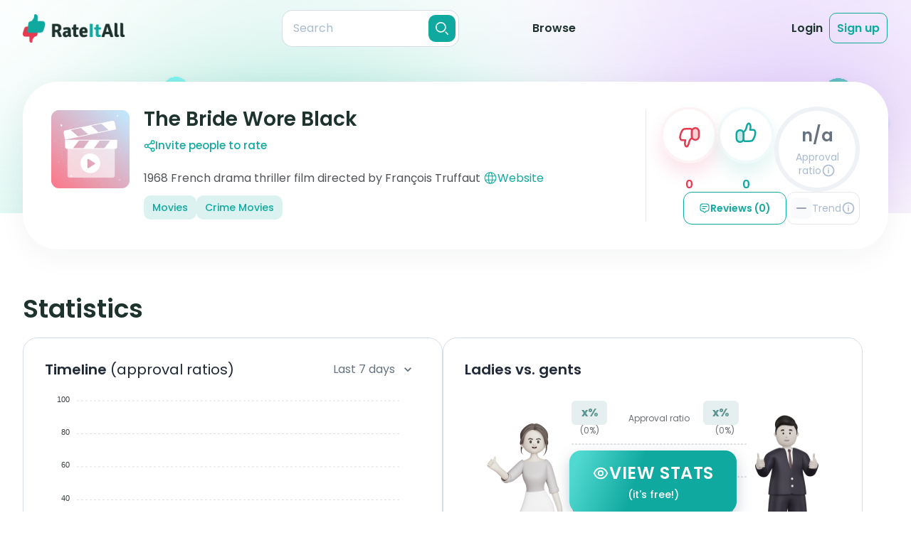

--- FILE ---
content_type: text/html;charset=utf-8
request_url: https://rateitall.com/reviews/the-bride-wore-black
body_size: 51292
content:
<!DOCTYPE html>
<html  class="light overflow-x-hidden" lang="en">
<head><meta charset="utf-8">
<meta name="viewport" content="width=device-width, initial-scale=1">
<title>The Bride Wore Black Reviews | RateItAll</title>
<meta property="og:type" content="website">
<meta property="og:site:name" content="RateItAll">
<link rel="shortcut icon" href="/favicons/favicon.ico">
<link rel="apple-touch-icon" sizes="180x180" href="/favicons/apple-touch-icon.png">
<link rel="icon" type="image/png" sizes="32x32" href="/favicons/favicon-32x32.png">
<link rel="icon" type="image/png" sizes="16x16" href="/favicons/favicon-16x16.png">
<link rel="manifest" href="/favicons/site.webmanifest">
<link rel="mask-icon" href="/favicons/safari-pinned-tab.svg" color="#5bbad5">
<script id="partytown-config">partytown = { debug: false, forward: ["dataLayer.push"], lib: "/~partytown/" }</script>
<script id="partytown">/* Partytown 0.8.1 - MIT builder.io */
!function(t,e,n,i,o,r,a,s,d,c,l,p){function u(){p||(p=1,"/"==(a=(r.lib||"/~partytown/")+(r.debug?"debug/":""))[0]&&(d=e.querySelectorAll('script[type="text/partytown"]'),i!=t?i.dispatchEvent(new CustomEvent("pt1",{detail:t})):(s=setTimeout(f,1e4),e.addEventListener("pt0",w),o?h(1):n.serviceWorker?n.serviceWorker.register(a+(r.swPath||"partytown-sw.js"),{scope:a}).then((function(t){t.active?h():t.installing&&t.installing.addEventListener("statechange",(function(t){"activated"==t.target.state&&h()}))}),console.error):f())))}function h(t){c=e.createElement(t?"script":"iframe"),t||(c.style.display="block",c.style.width="0",c.style.height="0",c.style.border="0",c.style.visibility="hidden",c.setAttribute("aria-hidden",!0)),c.src=a+"partytown-"+(t?"atomics.js?v=0.8.1":"sandbox-sw.html?"+Date.now()),e.querySelector(r.sandboxParent||"body").appendChild(c)}function f(n,o){for(w(),i==t&&(r.forward||[]).map((function(e){delete t[e.split(".")[0]]})),n=0;n<d.length;n++)(o=e.createElement("script")).innerHTML=d[n].innerHTML,o.nonce=r.nonce,e.head.appendChild(o);c&&c.parentNode.removeChild(c)}function w(){clearTimeout(s)}r=t.partytown||{},i==t&&(r.forward||[]).map((function(e){l=t,e.split(".").map((function(e,n,i){l=l[i[n]]=n+1<i.length?"push"==i[n+1]?[]:l[i[n]]||{}:function(){(t._ptf=t._ptf||[]).push(i,arguments)}}))})),"complete"==e.readyState?u():(t.addEventListener("DOMContentLoaded",u),t.addEventListener("load",u))}(window,document,navigator,top,window.crossOriginIsolated);</script>
<script src="https://www.googletagmanager.com/gtm.js?id=GTM-NJDQ3X7" async type="text/partytown"></script>
<style> </style>
<meta name="tags" content="Movies, Crime Movies">
<link rel="canonical" href="https://rateitall.com/reviews/the-bride-wore-black">
<meta property="og:title" content="The Bride Wore Black Reviews | RateItAll">
<meta name="description" content="Read reviews about The Bride Wore Black from real people and rate it yourself!">
<meta property="og:description" content="Read reviews about The Bride Wore Black from real people and rate it yourself!">
<meta property="og:image" content="https://api.rateitall.com/image/99c93a2f-bfa1-45e2-8c98-7fa01d1cfab8/stream">
<meta property="og:url" content="https://rateitall.com/reviews/the-bride-wore-black">
<meta name="twitter:title" content="The Bride Wore Black Reviews | RateItAll">
<meta name="twitter:description" content="Read reviews about The Bride Wore Black from real people and rate it yourself!">
<meta name="twitter:image" content="https://api.rateitall.com/image/99c93a2f-bfa1-45e2-8c98-7fa01d1cfab8/stream">
<meta name="twitter:card" content="summary">
<style>@keyframes app-modal-door-enter-44f1f2ac{0%{transform:scaleX(0)}}.app-modal-door-enter-active[data-v-44f1f2ac]{animation:app-modal-door-enter-44f1f2ac cubic-bezier(.4,0,0,1.5) both}@keyframes app-modal-door-leave-44f1f2ac{60%{transform:scaleX(.01)}to{transform:scale3d(0,1,.1)}}.app-modal-door-leave-active[data-v-44f1f2ac]{animation:app-modal-door-leave-44f1f2ac both}@keyframes app-modal-fade-enter-44f1f2ac{0%{opacity:0}}.app-modal-fade-enter-active[data-v-44f1f2ac]{animation:app-modal-fade-enter-44f1f2ac ease-in both}.app-modal-fade-leave-active[data-v-44f1f2ac]{animation:app-modal-fade-leave-44f1f2ac ease-out both}@keyframes app-modal-flip-enter-44f1f2ac{0%{transform:perspective(400px) rotateX(60deg)}70%{transform:perspective(400px) rotateX(-15deg)}to{transform:perspective(400px)}}.app-modal-flip-enter-active[data-v-44f1f2ac]{animation:app-modal-flip-enter-44f1f2ac ease-in both;backface-visibility:visible!important}@keyframes app-modal-flip-leave-44f1f2ac{0%{transform:perspective(400px)}30%{transform:perspective(400px) rotateX(-15deg)}to{transform:perspective(400px) rotateX(45deg)}}.app-modal-flip-leave-active[data-v-44f1f2ac]{animation:app-modal-flip-leave-44f1f2ac both;backface-visibility:visible!important}@keyframes app-modal-rotate-enter-44f1f2ac{0%{transform:rotate(-180deg) scale3d(.3,.3,.3)}}.app-modal-rotate-enter-active[data-v-44f1f2ac]{animation:app-modal-rotate-enter-44f1f2ac both;transform-origin:center}@keyframes app-modal-rotate-leave-44f1f2ac{to{transform:rotate(180deg) scale3d(.3,.3,.3)}}.app-modal-rotate-leave-active[data-v-44f1f2ac]{animation:app-modal-rotate-leave-44f1f2ac both;transform-origin:center}@keyframes app-modal-slideDown-enter-44f1f2ac{0%{transform:translate3d(0,-100px,0)}}.app-modal-slideDown-enter-active[data-v-44f1f2ac]{animation:app-modal-slideDown-enter-44f1f2ac cubic-bezier(.4,0,0,1.5) both}@keyframes app-modal-slideDown-leave-44f1f2ac{to{transform:translate3d(0,-100px,0)}}.app-modal-slideDown-leave-active[data-v-44f1f2ac]{animation:app-modal-slideDown-leave-44f1f2ac both}@keyframes app-modal-slideLeft-enter-44f1f2ac{0%{transform:translate3d(-150px,0,0)}}.app-modal-slideLeft-enter-active[data-v-44f1f2ac]{animation:app-modal-slideLeft-enter-44f1f2ac cubic-bezier(.4,0,0,1.5) both}@keyframes app-modal-slideLeft-leave-44f1f2ac{to{transform:translate3d(-150px,0,0)}}.app-modal-slideLeft-leave-active[data-v-44f1f2ac]{animation:app-modal-slideLeft-leave-44f1f2ac both}@keyframes app-modal-slideRight-enter-44f1f2ac{0%{transform:translate3d(150px,0,0)}}.app-modal-slideRight-enter-active[data-v-44f1f2ac]{animation:app-modal-slideRight-enter-44f1f2ac cubic-bezier(.4,0,0,1.5) both}@keyframes app-modal-slideRight-leave-44f1f2ac{to{transform:translate3d(150px,0,0)}}.app-modal-slideRight-leave-active[data-v-44f1f2ac]{animation:app-modal-slideRight-leave-44f1f2ac both}@keyframes app-modal-slideUp-enter-44f1f2ac{0%{transform:translate3d(0,100px,0)}}.app-modal-slideUp-enter-active[data-v-44f1f2ac]{animation:app-modal-slideUp-enter-44f1f2ac cubic-bezier(.4,0,0,1.5) both}@keyframes app-modal-slideUp-leave-44f1f2ac{to{transform:translate3d(0,100px,0)}}.app-modal-slideUp-leave-active[data-v-44f1f2ac]{animation:app-modal-slideUp-leave-44f1f2ac both}@keyframes app-modal-shake-enter-44f1f2ac{0%{transform:translate(5px)}10%{transform:translate(-5px)}20%{transform:translate(10px)}30%{transform:translate(-10px)}40%{transform:translate(15px)}50%{transform:translate(-15px)}60%{transform:translate(10px)}70%{transform:translate(-10px)}80%{transform:translate(5px)}90%{transform:translate(-5px)}to{transform:translate(0)}}.app-modal-shake-enter-active[data-v-44f1f2ac]{animation:app-modal-shake-enter-44f1f2ac linear}@keyframes app-modal-fade-leave-44f1f2ac{to{opacity:0}}.app-modal-shake-leave-active[data-v-44f1f2ac]{animation:app-modal-fade-leave-44f1f2ac ease-out both}@keyframes app-modal-zoom-enter-44f1f2ac{0%{transform:scale3d(.3,.3,.3)}}.app-modal-zoom-enter-active[data-v-44f1f2ac]{animation:app-modal-zoom-enter-44f1f2ac cubic-bezier(.4,0,0,1.5) both}@keyframes app-modal-zoom-leave-44f1f2ac{to{transform:scale3d(.3,.3,.3)}}.app-modal-zoom-leave-active[data-v-44f1f2ac]{animation:app-modal-zoom-leave-44f1f2ac both}.app-modal[data-v-44f1f2ac],.app-modal-mask[data-v-44f1f2ac]{height:100%;left:0;top:0;width:100%;z-index:100}.app-modal[data-v-44f1f2ac]{align-items:center;display:flex;justify-content:center;position:fixed}.app-modal-mask[data-v-44f1f2ac]{background:rgba(0,0,0,.3);position:absolute}.app-modal-body[data-v-44f1f2ac]{background:#fff;border-radius:1.5rem;box-shadow:0 1px 3px rgba(0,0,0,.2);margin:auto;padding:2.5rem;position:relative}@media screen and (min-width:768px){.app-modal-body[data-v-44f1f2ac]{min-width:28rem}}.app-modal-close[data-v-44f1f2ac]{align-items:center;background:#fff;border:1px solid var(--secondary-text-200);border-radius:50%;color:var(--secondary-text-300);display:inline-flex;height:30px;justify-content:center;position:absolute;right:20px;top:20px;width:30px;z-index:1}@media (min-width:768px){.app-modal-close[data-v-44f1f2ac]{right:30px;top:30px}}.app-modal-close[data-v-44f1f2ac]:hover{color:var(--secondary-text)}.app-modal-close-css-icon[data-v-44f1f2ac]{cursor:pointer;height:16px;position:absolute;right:16px;top:16px;width:16px;z-index:9999}.app-modal-close-css-icon[data-v-44f1f2ac]:after,.app-modal-close-css-icon[data-v-44f1f2ac]:before{background:#999;border-radius:100%;content:"";height:2px;left:0;margin-top:-1px;position:absolute;top:50%;transition:background .2s;width:100%}.app-modal-close-css-icon[data-v-44f1f2ac]:before{transform:rotate(45deg)}.app-modal-close-css-icon[data-v-44f1f2ac]:after{transform:rotate(-45deg)}.app-modal-close-css-icon[data-v-44f1f2ac]:hover:after,.app-modal-close-css-icon[data-v-44f1f2ac]:hover:before{background:#333}</style>
<style>.modal-delete[data-v-211e96be]{background-color:#fff;border-radius:30px;color:var(--primary-text);position:relative}@media (min-width:667px){.modal-delete[data-v-211e96be]{max-width:680px;width:100%}}@media (max-width:667px){.modal-delete[data-v-211e96be]{margin-left:15px;margin-right:15px}}.modal-delete__body[data-v-211e96be]{padding:0}.modal__btn-close[data-v-211e96be]{align-items:center;background:#fff;border:1px solid var(--form-border);border-radius:50%;color:var(--secondary-text-300);display:inline-flex;height:30px;justify-content:center;position:absolute;right:20px;top:20px;width:30px;z-index:1}@media (min-width:768px){.modal__btn-close[data-v-211e96be]{right:30px;top:30px}}.modal__btn-close[data-v-211e96be]:hover{color:var(--secondary-text)}.modal-delete__main[data-v-211e96be]{background-image:url(/_app/img-modal-delete.1967685e.png);background-position:calc(50% - 8px) 40px;background-repeat:no-repeat;margin-bottom:43px;padding:215px 23px 0;text-align:center}@media (-webkit-min-device-pixel-ratio:2),(min-resolution:2dppx){.modal-delete__main[data-v-211e96be]{background-image:url(/_app/img-modal-delete_2x.007b1d66.png)}}@media (min-width:667px){.modal-delete__main[data-v-211e96be]{background-position:9% 40px;margin-bottom:40px;padding-left:248px;padding-right:48px;padding-top:40px;text-align:left}}@media (min-width:768px){.modal-delete__main[data-v-211e96be]{background-position:calc(50% - 8px) 40px;padding:220px 70px 0;text-align:center}}.modal-delete__title[data-v-211e96be]{font-size:24px;font-weight:600;line-height:130%;margin-bottom:10px}@media (min-width:768px){.modal-delete__title[data-v-211e96be]{font-size:28px}}.modal-delete__text[data-v-211e96be]{color:var(--secondary-text);font-size:14px;font-weight:400;line-height:150%;margin-bottom:25px}@media (min-width:768px){.modal-delete__text[data-v-211e96be]{font-size:16px;margin-bottom:30px}}.modal-delete__btn[data-v-211e96be]{align-items:center;border-radius:14px;display:inline-flex;font-size:14px;font-weight:600;justify-content:center;line-height:130%;padding:15px 25px}@media (min-width:768px){.modal-delete__btn[data-v-211e96be]{font-size:16px;padding:15px 25px 14px}}.modal-delete__btn--delete[data-v-211e96be]{background:var(--danger);color:#fff;margin-right:10px}.modal-delete__btn--cancel[data-v-211e96be]{background-color:transparent;color:var(--secondary-text);padding:15px 0 15px 5px}.modal-delete__footer[data-v-211e96be]{background:#f5f6fa;border-radius:0 0 30px 30px;color:var(--secondary-text);font-size:12px;font-weight:400;line-height:150%;padding:17px 50px;text-align:center}@media (min-width:667px){.modal-delete__footer[data-v-211e96be]{padding:21px 50px}}@media (min-width:768px){.modal-delete__footer[data-v-211e96be]{font-size:14px;padding:24px 50px 25px}}.modal-delete__main--review[data-v-211e96be]{background-image:url(assets/img/modals/img-modal-delete-review.svg);background-position:calc(50% - 8px) 40px;margin-bottom:48px}@media (min-width:667px){.modal-delete__main--review[data-v-211e96be]{background-position:9% 40px;margin-bottom:39px;padding-right:80px}}@media (min-width:768px){.modal-delete__main--review[data-v-211e96be]{background-position:calc(50% - 8px) 40px;margin-bottom:48px;padding:220px 70px 0}}.modal__body-not-full[data-v-211e96be]{border-radius:30px;max-width:540px}@media (min-width:667px){.modal__body-not-full[data-v-211e96be]{margin-left:auto;margin-right:auto}}</style>
<style>.modal-rt-instructions[data-v-557ef1e1]{background-color:rgba(30,50,46,.4);bottom:0;display:grid;height:auto;left:0;min-height:100%;opacity:0;overflow:auto;position:fixed;right:0;top:0;visibility:hidden;width:100%}@media (min-width:768px){.modal-rt-instructions[data-v-557ef1e1]{padding:50px 13px;place-items:center}}.modal-rt-instructions--open[data-v-557ef1e1]{opacity:1;visibility:visible;z-index:100}.modal-rt-instructions--open .modal-rt-instructions__wrap[data-v-557ef1e1]{opacity:1;visibility:visible}.modal-rt-instructions__wrap[data-v-557ef1e1]{background-color:#fff;background-image:url(/_app/modal-hand.b66fa8c4.png),url(/_app/modal-bg.fb65efd8.svg);background-position:calc(100% - 15px) calc(100% + 15px),100% 100%;background-repeat:no-repeat;background-size:78px 71px,cover;padding:15px 15px 60px}@media (-webkit-min-device-pixel-ratio:2),(min-resolution:2dppx){.modal-rt-instructions__wrap[data-v-557ef1e1]{background-image:url(/_app/modal-hand_2x.2ddaacb9.png),url(/_app/modal-bg.fb65efd8.svg)}}@media (min-width:667px){.modal-rt-instructions__wrap[data-v-557ef1e1]{background-image:url(/_app/modal-hand.b66fa8c4.png),url(/_app/modal-bg-h.67f70f59.svg);background-position:calc(100% - 41px) calc(100% + 30px),100% 100%;background-size:130px 119px,cover;padding:20px 20px 40px}}@media (min-width:667px) and (-webkit-min-device-pixel-ratio:2),(min-width:667px) and (min-resolution:2dppx){.modal-rt-instructions__wrap[data-v-557ef1e1]{background-image:url(/_app/modal-hand_2x.2ddaacb9.png),url(/_app/modal-bg-h.67f70f59.svg)}}@media (min-width:768px){.modal-rt-instructions__wrap[data-v-557ef1e1]{background-image:url(/_app/modal-hand.b66fa8c4.png),url(/_app/modal-bg-tablet.1badea67.svg);background-position:calc(100% - 28px) calc(100% + 35px),100% 100%;background-size:174px 158px,cover;border-radius:30px;max-width:741px;padding:50px 39px 68px 34px;position:relative;width:100%}}@media (min-width:768px) and (-webkit-min-device-pixel-ratio:2),(min-width:768px) and (min-resolution:2dppx){.modal-rt-instructions__wrap[data-v-557ef1e1]{background-image:url(/_app/modal-hand_2x.2ddaacb9.png),url(/_app/modal-bg-tablet.1badea67.svg)}}@media (min-width:1024px){.modal-rt-instructions__wrap[data-v-557ef1e1]{background-image:url(/_app/modal-hand.b66fa8c4.png),url(/_app/modal-bg-tablet-h.a39bf2ae.svg);background-position:calc(100% - 58px) calc(100% + 35px),100% 100%;max-width:900px}}@media (min-width:1024px) and (-webkit-min-device-pixel-ratio:2),(min-width:1024px) and (min-resolution:2dppx){.modal-rt-instructions__wrap[data-v-557ef1e1]{background-image:url(/_app/modal-hand_2x.2ddaacb9.png),url(/_app/modal-bg-tablet-h.a39bf2ae.svg)}}.modal-rt-instructions__header[data-v-557ef1e1]{margin-bottom:30px}@media (min-width:667px){.modal-rt-instructions__header[data-v-557ef1e1]{margin-bottom:20px}}@media (min-width:768px){.modal-rt-instructions__header[data-v-557ef1e1]{margin-bottom:40px}}.modal-rt-instructions__btn-close[data-v-557ef1e1]{align-items:center;background-color:transparent;border:1px solid var(--form-border);border-radius:50%;color:#abbbce;display:flex;height:30px;justify-content:center;margin-bottom:15px;margin-left:auto;width:30px}.modal-rt-instructions__btn-close[data-v-557ef1e1]:hover{color:var(--primary-text)}@media (min-width:667px){.modal-rt-instructions__btn-close[data-v-557ef1e1]{position:absolute;right:20px;top:15px}}@media (min-width:768px){.modal-rt-instructions__btn-close[data-v-557ef1e1]{right:30px;top:30px}}.modal-rt-instructions__title[data-v-557ef1e1]{color:var(--primary-text);font-size:20px;font-weight:600;line-height:130%;margin:0 auto;max-width:280px;text-align:center}@media (min-width:768px){.modal-rt-instructions__title[data-v-557ef1e1]{font-size:28px;font-weight:600;line-height:130%;max-width:390px}}.modal-rt-instructions__title-special-word[data-v-557ef1e1]:after{height:calc(100% - 5px);left:2px;top:52%;width:calc(100% + 2px)}@media (min-width:768px){.modal-rt-instructions__title-special-word[data-v-557ef1e1]:after{border-radius:0 10px 0 12px;height:calc(100% - 6px);left:4px;top:4px;transform:translate(0);width:100%}}.modal-rt-instructions__content[data-v-557ef1e1]{margin:0 auto;max-width:571px}@media (min-width:768px){.modal-rt-instructions__content[data-v-557ef1e1]{max-width:100%}}@media (min-width:1024px){.modal-rt-instructions__content[data-v-557ef1e1]{max-width:690px}}.rt-instructions[data-v-557ef1e1]{color:var(--secondary-text);font-size:14px;font-weight:400;line-height:130%}@media (min-width:667px){.rt-instructions[data-v-557ef1e1]{display:grid;grid-template-columns:1fr 1fr;row-gap:15px}}@media (min-width:768px){.rt-instructions[data-v-557ef1e1]{font-size:16px;row-gap:21px}}.rt-instructions__item[data-v-557ef1e1]{align-items:center;display:flex;justify-content:flex-start;margin-bottom:10px;padding-left:15px}@media (min-width:667px){.rt-instructions__item[data-v-557ef1e1]{margin-bottom:0}}@media (min-width:768px){.rt-instructions__item[data-v-557ef1e1]{padding-left:19px}}@media (min-width:667px){.rt-instructions__item--like1[data-v-557ef1e1]{padding-left:19px}}@media (min-width:768px){.rt-instructions__item--like1[data-v-557ef1e1]{padding-left:22px}}@media (min-width:1024px){.rt-instructions__item--dislike1[data-v-557ef1e1]{margin-left:-9px}}@media (min-width:768px){.rt-instructions__item--like2x[data-v-557ef1e1]{align-self:end}.rt-instructions__item--dislike2x[data-v-557ef1e1]{align-self:start}}.rt-instructions__item--mixed[data-v-557ef1e1]{align-items:flex-start;margin-bottom:29px;padding-right:15px}@media (min-width:667px){.rt-instructions__item--mixed[data-v-557ef1e1]{align-items:center;grid-column:1/-1;margin-bottom:0;padding-left:19px;padding-right:0}}@media (min-width:768px){.rt-instructions__item--mixed[data-v-557ef1e1]{margin-bottom:10px;padding-left:22px}}.rt-instructions__item-img[data-v-557ef1e1]{margin-right:10px}@media (min-width:768px){.rt-instructions__item-img[data-v-557ef1e1]{height:50px;margin-right:15px;width:50px}}@media (min-width:1024px){.rt-instructions__item-img[data-v-557ef1e1]{margin-right:20px}}.rt-instructions__item-img--like[data-v-557ef1e1]{filter:drop-shadow(0 5.33492px 8.89154px rgba(16,169,160,.12))}.rt-instructions__item-img--dislike[data-v-557ef1e1]{filter:drop-shadow(0 5.33492px 8.89154px rgba(229,58,79,.12))}.rt-instructions__item-text--bold[data-v-557ef1e1]{color:var(--primary-text);font-weight:600}.rt-instructions__special-row[data-v-557ef1e1]{background-image:linear-gradient(180deg,hsla(0,0%,100%,.4),#f5f6fa);border-radius:20px;box-shadow:0 10px 50px rgba(0,33,63,.09);margin:15px -5px 17px;padding:5px;width:calc(100% + 10px)}.rt-instructions__special-row .rt-instructions__item[data-v-557ef1e1]{padding-right:15px}@media (min-width:768px){.rt-instructions__special-row .rt-instructions__item[data-v-557ef1e1]{padding-top:0}}@media (min-width:667px){.rt-instructions__special-row[data-v-557ef1e1]{border-radius:25px;grid-column:1/-1;margin:0 -5px}}@media (min-width:768px){.rt-instructions__special-row[data-v-557ef1e1]{padding:8px;width:calc(100% + 16px)}}.rt-instructions__special-row-wrap[data-v-557ef1e1]{background:#fff;border-radius:20px;padding:15px 0 10px}@media (min-width:667px){.rt-instructions__special-row-wrap[data-v-557ef1e1]{display:grid;grid-template-columns:1fr 146px;grid-template-rows:auto auto;padding:10px 10px 10px 0}}@media (min-width:768px){.rt-instructions__special-row-wrap[data-v-557ef1e1]{grid-template-columns:1fr 178px;row-gap:10px}}@media (min-width:1024px){.rt-instructions__special-row-wrap[data-v-557ef1e1]{grid-template-columns:1fr 190px}}.rt-instructions__hint-wrap[data-v-557ef1e1]{background:#f5f6fa;background-image:url(/_app/hint-bg.97515f85.svg);background-position:center -112px;background-size:305px 305px;border-radius:16px;line-height:150%;margin:15px 10px 0;padding:15px 23px}@media (min-width:667px){.rt-instructions__hint-wrap[data-v-557ef1e1]{background-position:calc(100% + 138px) calc(100% + 105px);grid-column:2/3;grid-row:1/3;margin:0;padding:19px 13px 18px 14px}}@media (min-width:768px){.rt-instructions__hint-wrap[data-v-557ef1e1]{background-position:calc(100% + 186px) calc(100% + 134px);background-size:409px 409px;padding:29px 20px}}@media (min-width:1024px){.rt-instructions__hint-wrap[data-v-557ef1e1]{padding:29px 26px}}.rt-instructions__btn-go[data-v-557ef1e1]{align-items:center;background-color:var(--primary-color);border-radius:10px;color:#fff;display:flex;font-size:14px;font-weight:600;justify-content:center;line-height:130%;margin:0 auto;padding:15px 25px;width:-moz-max-content;width:max-content}@media (min-width:667px){.rt-instructions__btn-go[data-v-557ef1e1]{grid-column:1/-1}}@media (min-width:768px){.rt-instructions__btn-go[data-v-557ef1e1]{border-radius:14px;font-size:16px;padding:14px 25px 15px}}</style>
<style>.app-modal-body[data-v-167b63cd]{padding:0!important}.modal[data-v-167b63cd]{display:grid;height:100%;padding:20px;place-items:center}.modal-delete-review__body[data-v-167b63cd]{background-color:#fff;background-image:url(/_app/img-modal-delete.1967685e.png);background-position:calc(50% - 8px) 40px;background-repeat:no-repeat;border-radius:30px;margin:0 auto;max-width:350px;padding:215px 23px 43px;position:relative;text-align:center;width:100%}@media (-webkit-min-device-pixel-ratio:2),(min-resolution:2dppx){.modal-delete-review__body[data-v-167b63cd]{background-image:url(/_app/img-modal-delete_2x.007b1d66.png)}}@media (min-width:667px){.modal-delete-review__body[data-v-167b63cd]{background-position:9% 40px;margin-bottom:40px;max-width:540px;padding-left:248px;padding-right:48px;padding-top:40px;text-align:left}}@media (min-width:768px){.modal-delete-review__body[data-v-167b63cd]{background-position:calc(50% - 8px) 40px;padding:220px 70px 40px;text-align:center}}.modal-delete-review__title[data-v-167b63cd]{font-size:24px;font-weight:600;line-height:1;line-height:130%;margin-bottom:.625rem;margin-left:auto;margin-right:auto;max-width:280px}@media (min-width:768px){.modal-delete-review__title[data-v-167b63cd]{font-size:28px;line-height:1;line-height:130%;max-width:380px}}.modal-delete-review__text[data-v-167b63cd]{--tw-text-opacity:1;color:rgba(102,115,127,var(--tw-text-opacity));font-size:.875rem;font-weight:400;line-height:1.25rem;line-height:150%;margin-bottom:25px}@media (min-width:768px){.modal-delete-review__text[data-v-167b63cd]{font-size:16px;margin-bottom:30px}}.btn[data-v-167b63cd]{border-radius:14px;font-size:.875rem;font-weight:600;line-height:1.25rem;line-height:130%;padding:14px 25px 15px}@media (min-width:768px){.btn[data-v-167b63cd]{font-size:16px}}.btn-cancel[data-v-167b63cd]{background-color:transparent;color:var(--secondary-text);padding:15px 0 15px 5px}.btn-warning[data-v-167b63cd]{--tw-text-opacity:1;background-color:var(--danger-500);border-radius:14px;color:rgba(255,255,255,var(--tw-text-opacity));padding:14px 25px 15px}.modal__btn-close[data-v-167b63cd]{--tw-bg-opacity:1;--tw-border-opacity:1;--tw-text-opacity:1;align-items:center;background-color:rgba(255,255,255,var(--tw-bg-opacity));border-color:rgba(213,221,231,var(--tw-border-opacity));border-radius:9999px;border-width:1px;color:rgba(171,187,206,var(--tw-text-opacity));display:flex;height:30px;justify-content:center;position:absolute;right:30px;top:30px;width:30px}.modal__btn-close[data-v-167b63cd]:hover{--tw-bg-opacity:1;--tw-text-opacity:1;background-color:rgba(102,115,127,var(--tw-bg-opacity));color:rgba(255,255,255,var(--tw-text-opacity))}</style>
<style>.modal[data-v-010b51c4]{background:rgba(30,50,46,.4);bottom:0;display:grid;height:auto;left:0;min-height:100%;opacity:0;overflow:auto;place-items:center;position:fixed;right:0;top:0;visibility:hidden;width:100%}@media (min-width:768px){.modal[data-v-010b51c4]{padding:25px 0}}.modal--mobile-full-view[data-v-010b51c4]{place-items:stretch}@media (min-width:768px){.modal--mobile-full-view[data-v-010b51c4]{place-items:center}}.modal--open[data-v-010b51c4],.modal--open .modal__body[data-v-010b51c4]{opacity:1;visibility:visible}.modal__body[data-v-010b51c4]{background:#fff;opacity:0;padding:20px 15px;position:relative;visibility:hidden}@media (min-width:667px){.modal__body[data-v-010b51c4]{max-width:680px;padding:20px 38px;width:100%}}@media (min-width:768px){.modal__body[data-v-010b51c4]{padding:35px 44px}}.modal__body-not-full[data-v-010b51c4]{border-radius:30px;margin-left:15px;margin-right:15px;max-width:540px}@media (min-width:667px){.modal__body-not-full[data-v-010b51c4]{margin-left:auto;margin-right:auto}}.modal__title[data-v-010b51c4]{color:var(--primary-text);font-size:20px;font-weight:700;line-height:30px;margin-bottom:10px;padding:0 24px;text-align:center}@media (min-width:667px){.modal__title[data-v-010b51c4]{margin-bottom:15px}}@media (min-width:768px){.modal__title[data-v-010b51c4]{font-size:30px;line-height:40px;margin-bottom:25px}}.modal__btn-close[data-v-010b51c4]{align-items:center;background:#fff;border:1px solid var(--form-border);border-radius:50%;color:var(--secondary-text-300);display:inline-flex;height:30px;justify-content:center;position:absolute;right:20px;top:20px;width:30px;z-index:1}@media (min-width:768px){.modal__btn-close[data-v-010b51c4]{right:30px;top:30px}}.modal__btn-close[data-v-010b51c4]:hover{color:var(--secondary-text)}.modal__btn-submit[data-v-010b51c4]{background:var(--primary-color);border:0;border-radius:60px;color:#fff;display:grid;font-size:15px;font-weight:700;line-height:20px;margin:0 auto;outline:0;padding:10px 35px;width:auto}@media (min-width:768px){.modal__btn-submit[data-v-010b51c4]{line-height:30px;padding:10px 42px}}.modal-add-review[data-v-010b51c4]{color:var(--secondary-text);font-size:12px;font-weight:400;line-height:150%}@media (min-width:768px){.modal-add-review[data-v-010b51c4]{font-size:16px}.modal-add-review--long-name .add-review-form__likes-btns-wrap[data-v-010b51c4]{margin-bottom:20px}.modal-add-review--long-name .add-review-form__title[data-v-010b51c4]{margin-bottom:6px}}.modal-add-review--long-name .modal-add-review__main[data-v-010b51c4]{padding-bottom:10px}@media (min-width:667px){.modal-add-review--long-name .modal-add-review__main[data-v-010b51c4]{padding-bottom:0}}@media (min-width:768px){.modal-add-review--long-name .modal-add-review__main[data-v-010b51c4]{padding-bottom:23px;padding-top:52px}}.modal-add-review--long-name .add-review-form__btn-submit[data-v-010b51c4]{margin:0 auto 15px}@media (min-width:768px){.modal-add-review--long-name .add-review-form__btn-submit[data-v-010b51c4]{margin-bottom:23px}}@screen md and lg{.modal-add-review--long-name .add-review-form__footer[data-v-010b51c4]{bottom:-4px}}@media (min-width:768px){.modal-add-review--long-name .add-review-form__text[data-v-010b51c4]{margin-top:11px}}.modal-add-review__body[data-v-010b51c4]{padding:0}@media (min-width:768px){.modal-add-review__body[data-v-010b51c4]{border-radius:30px;max-width:720px}}@media (min-width:1024px){.modal-add-review__body[data-v-010b51c4]{max-width:850px}}.modal-add-review__main[data-v-010b51c4]{background-image:url(/_app/modal-add-review-bg-m.32888123.svg);background-position:0 0;background-repeat:no-repeat;background-size:cover;display:flex;flex-direction:column;height:100%;padding:30px 15px 31px}@media (min-width:667px){.modal-add-review__main[data-v-010b51c4]{background-image:url(/_app/modal-add-review-bg-mh.e8e99628.svg);padding:21px 34px 20px}}@media (min-width:768px){.modal-add-review__main[data-v-010b51c4]{background-image:url(/_app/modal-add-review-bg-tablet.54dc3524.svg);border-radius:30px;overflow:hidden;padding:52px 60px 24px}}@media (min-width:1024px){.modal-add-review__main[data-v-010b51c4]{background-image:url(/_app/modal-add-review-bg-tablet-h.06005715.svg);padding:52px 70px 24px}}.add-review-form[data-v-010b51c4]{position:relative}.add-review-form__title[data-v-010b51c4]{color:var(--primary-text);font-size:20px;font-weight:600;line-height:130%;margin-bottom:4px;margin-left:4px;text-align:center}@media (min-width:768px){.add-review-form__title[data-v-010b51c4]{font-size:28px;margin-bottom:8px}}.add-review-form__special-word[data-v-010b51c4]:after{height:calc(100% + 1px);left:-6px;top:15px;width:calc(100% + 7px)}@media (min-width:768px){.add-review-form__special-word[data-v-010b51c4]:after{border-radius:0 10px 0 12px;left:-9px;top:20px;width:calc(100% + 10px)}}.add-review-form__topic-name[data-v-010b51c4]{color:var(--primary-text);font-size:20px;font-weight:600;line-height:130%;margin-bottom:15px;text-align:center}@media (min-width:667px){.add-review-form__topic-name[data-v-010b51c4]{margin-bottom:10px}}@media (min-width:768px){.add-review-form__topic-name[data-v-010b51c4]{font-size:28px;margin-bottom:12px}}.add-review-form__topic-name--long[data-v-010b51c4]{font-size:14px;margin:5px auto 14px;max-width:570px}@media (min-width:667px){.add-review-form__topic-name--long[data-v-010b51c4]{margin-bottom:10px;margin-top:4px}}@media (min-width:768px){.add-review-form__topic-name--long[data-v-010b51c4]{font-size:20px;margin-bottom:15px;margin-top:0;max-width:580px}}@media (min-width:1024px){.add-review-form__topic-name--long[data-v-010b51c4]{max-width:100%}}.add-review-form__likes-btns-wrap[data-v-010b51c4]{align-items:center;display:flex;gap:20px;justify-content:center;margin-bottom:20px}@media (min-width:667px){.add-review-form__likes-btns-wrap[data-v-010b51c4]{margin-bottom:15px}}@media (min-width:768px){.add-review-form__likes-btns-wrap[data-v-010b51c4]{margin-bottom:22px}}.add-review-form__btn-dislike[data-v-010b51c4],.add-review-form__btn-like[data-v-010b51c4]{height:64px;width:64px}@media (min-width:768px){.add-review-form__btn-dislike[data-v-010b51c4],.add-review-form__btn-like[data-v-010b51c4]{height:80px;width:80px}}.add-review-form__img-wrap[data-v-010b51c4]{border-radius:10px;box-shadow:0 0 0 5px hsla(0,0%,100%,.4);height:60px;position:relative;width:60px}@media (min-width:768px){.add-review-form__img-wrap[data-v-010b51c4]{height:70px;width:70px}}.add-review-form__img[data-v-010b51c4]{border-radius:10px;height:100%;left:0;-o-object-fit:cover;object-fit:cover;overflow:hidden;position:absolute;top:0;width:100%}.add-review-form__textarea-wrap[data-v-010b51c4]{position:relative;z-index:1}.add-review-form__textarea-wrap[data-v-010b51c4]:after{background:linear-gradient(180deg,#fff,hsla(0,0%,100%,0));border-radius:14px 14px 0 0;height:48px;left:0;position:absolute;top:0;width:100%;z-index:2}.add-review-form__textarea-wrap--textoverflow[data-v-010b51c4]:after{content:""}.add-review-form__textarea[data-v-010b51c4]{display:block;height:170px;padding:15px 14px}@screen md and lg{.add-review-form__textarea[data-v-010b51c4]{height:100px}}.add-review-form__text[data-v-010b51c4]{margin:11px 0 15px}@media (min-width:667px){.add-review-form__text[data-v-010b51c4]{margin:5px 0 10px}}@media (min-width:768px){.add-review-form__text[data-v-010b51c4]{margin:11px 0 24px}}.add-review-form__text-link[data-v-010b51c4]{color:var(--primary-color);font-weight:600}.add-review-form__btn-submit[data-v-010b51c4]{display:block;font-size:14px;font-weight:600;line-height:130%;margin:0 auto 20px;padding:15px 25px;width:auto}@media (min-width:667px){.add-review-form__btn-submit[data-v-010b51c4]{margin-bottom:0}}@media (min-width:768px){.add-review-form__btn-submit[data-v-010b51c4]{margin-bottom:23px;padding:16px 27px}}.add-review-form__footer[data-v-010b51c4]{text-align:center}@screen md and lg{.add-review-form__footer[data-v-010b51c4]{background:hsla(0,0%,100%,.6);border-radius:30px 0 0 0;bottom:-20px;line-height:17px;padding:16px 20px 17px 25px;position:absolute;right:-34px;text-align:left;width:190px}}@media (min-width:768px){.add-review-form__footer[data-v-010b51c4]{font-size:14px}}</style>
<style>.button-wrap[data-v-4da7dcf4]{transform:translateY(-50%)}.button-wrap[data-v-4da7dcf4] .button{font-size:.875rem;font-weight:600;line-height:1.25rem;padding:.75rem}@media (min-width:667px){.button-wrap[data-v-4da7dcf4] .button{padding-left:1rem;padding-right:1rem}}</style>
<style>.modal-social-share[data-v-2777c1f4]{--tw-bg-opacity:1;background-color:rgba(255,255,255,var(--tw-bg-opacity));border-radius:28px;color:var(--primary-text);max-width:296px;position:relative;width:100%}@media (min-width:667px){.modal-social-share[data-v-2777c1f4]{max-width:none;width:608px}}@media (min-width:768px){.modal-social-share[data-v-2777c1f4]{width:600px}}.modal-social-share__body[data-v-2777c1f4]{padding:2.5rem .75rem 1rem}@media (min-width:667px){.modal-social-share__body[data-v-2777c1f4]{padding-bottom:1.75rem;padding-left:1.5rem;padding-right:1.5rem}}.modal__btn-close[data-v-2777c1f4]{--tw-bg-opacity:1;align-items:center;background-color:rgba(255,255,255,var(--tw-bg-opacity));border-color:var(--form-border);border-radius:9999px;border-width:1px;color:var(--secondary-text-300);display:inline-flex;height:30px;justify-content:center;position:absolute;right:1.25rem;top:1.25rem;width:30px;z-index:1}.modal__btn-close[data-v-2777c1f4]:hover{color:var(--secondary-text)}@media (min-width:768px){.modal__btn-close[data-v-2777c1f4]{right:30px;top:30px}}.modal-social-share__main[data-v-2777c1f4]{background-repeat:no-repeat;text-align:center}@media (min-width:667px){.modal-social-share__main[data-v-2777c1f4]{text-align:left}}@media (min-width:768px){.modal-social-share__main[data-v-2777c1f4]{text-align:center}}.modal-social-share__title[data-v-2777c1f4]{font-size:1.5rem;font-weight:600;line-height:2rem;margin-bottom:1.75rem;padding-left:2rem;padding-right:2rem;text-align:center}@media (min-width:667px){.modal-social-share__title[data-v-2777c1f4]{padding-left:0;padding-right:0}}@media (min-width:768px){.modal-social-share__title[data-v-2777c1f4]{font-size:28px;line-height:1;line-height:2.25rem;margin-bottom:2.75rem}}.share-list[data-v-2777c1f4]{grid-column-gap:.75rem;grid-row-gap:1.5rem;-webkit-column-gap:.75rem;-moz-column-gap:.75rem;column-gap:.75rem;display:grid;grid-template-columns:1fr 1fr 1fr 1fr;justify-content:space-between;-webkit-row-gap:1.5rem;-moz-row-gap:1.5rem;row-gap:1.5rem}@media (min-width:667px){.share-list[data-v-2777c1f4]{display:flex;flex-wrap:wrap}}@media (min-width:768px){.share-list[data-v-2777c1f4]{grid-row-gap:2.5rem;display:grid;grid-template-columns:1fr 1fr 1fr 1fr;-webkit-row-gap:2.5rem;-moz-row-gap:2.5rem;row-gap:2.5rem}}.share-list__item[data-v-2777c1f4],.share-list__link[data-v-2777c1f4]{display:flex;justify-content:center}.share-list__link[data-v-2777c1f4]{grid-gap:.25rem;--circle-color:#d5dde7;align-items:center;flex-direction:column;gap:.25rem}.share-list__link[data-v-2777c1f4]:hover{--circle-color:var(--primary-color-500)}.share-list__link:hover .share-list__link-icon[data-v-2777c1f4]{--tw-text-opacity:1;color:rgba(237,249,248,var(--tw-text-opacity))}@media (min-width:768px){.share-list__link[data-v-2777c1f4] svg{height:64px;width:64px}}.share-list__link-label[data-v-2777c1f4]{font-size:.75rem;font-weight:400;line-height:1rem;line-height:1.25rem}@media (min-width:768px){.share-list__link-label[data-v-2777c1f4]{font-size:1rem;line-height:1.5rem}}.share-list__link-icon[data-v-2777c1f4]{--tw-text-opacity:1;color:rgba(255,255,255,var(--tw-text-opacity));height:52px;width:52px}@media (min-width:768px){.share-list__link-icon[data-v-2777c1f4]{height:64px;width:64px}}</style>
<style>.modal-topic-setup[data-v-8983fede]{--tw-bg-opacity:1;background-color:rgba(255,255,255,var(--tw-bg-opacity));border-radius:30px;color:var(--primary-text);margin-left:15px;margin-right:15px;position:relative}@media (min-width:667px){.modal-topic-setup[data-v-8983fede]{margin-left:auto;margin-right:auto;max-width:540px;width:100%}}.modal-topic-setup[data-v-8983fede] .button{padding:1rem 1.25rem}@media (min-width:667px){.modal-topic-setup[data-v-8983fede] .button{font-size:.875rem;line-height:1.25rem;padding-left:1.5rem;padding-right:1.5rem}}@media (min-width:768px){.modal-topic-setup[data-v-8983fede] .button{font-size:1rem;line-height:1.5rem;line-height:1.25rem;padding-left:2.75rem;padding-right:2.75rem}}.modal-topic-setup__body[data-v-8983fede]{padding:0}.modal__btn-close[data-v-8983fede]{--tw-bg-opacity:1;align-items:center;background-color:rgba(255,255,255,var(--tw-bg-opacity));border-color:var(--form-border);border-radius:9999px;border-width:1px;color:var(--secondary-text-300);display:inline-flex;height:30px;justify-content:center;position:absolute;right:1.25rem;top:1.25rem;width:30px;z-index:1}.modal__btn-close[data-v-8983fede]:hover{color:var(--secondary-text)}@media (min-width:768px){.modal__btn-close[data-v-8983fede]{right:30px;top:30px}}.modal-topic-setup__main[data-v-8983fede]{align-items:center;background-image:url(/_app/topic-added.0cfdd917.png);background-position:calc(50% - 8px) 40px;background-repeat:no-repeat;background-size:196px 152px;display:flex;flex-direction:column;padding:215px 23px 37px;text-align:center}@media (min-width:667px){.modal-topic-setup__main[data-v-8983fede]{align-items:flex-start;background-position:20px 40px;padding-block:28px 32px;padding-inline:240px 28px;text-align:left}}@media (min-width:768px){.modal-topic-setup__main[data-v-8983fede]{align-items:center;background-position:calc(50% - 8px) 40px;padding:220px 58px 52px;text-align:center}}@media (-webkit-min-device-pixel-ratio:2),(min-resolution:2dppx){.modal-topic-setup__main[data-v-8983fede]{background-image:url(/_app/topic-added_2x.823842d6.png)}}.modal-topic-setup__title[data-v-8983fede]{font-size:1.5rem;font-weight:600;line-height:2rem;margin-bottom:.5rem}@media (min-width:768px){.modal-topic-setup__title[data-v-8983fede]{font-size:28px;line-height:1;line-height:1.3;margin-bottom:.75rem}}.modal-topic-setup__text[data-v-8983fede]{--tw-text-opacity:1;color:rgba(102,115,127,var(--tw-text-opacity));font-size:.875rem;line-height:1.25rem;line-height:1.5;margin-bottom:1.25rem;max-width:254px}@media (min-width:667px){.modal-topic-setup__text[data-v-8983fede]{max-width:100%}}@media (min-width:768px){.modal-topic-setup__text[data-v-8983fede]{font-size:1rem;line-height:1.5rem;margin-bottom:1.5rem}}</style>
<style>.modal[data-v-5a2bf65e]{background:rgba(30,50,46,.4);bottom:0;display:grid;height:auto;left:0;min-height:100%;opacity:0;overflow:auto;place-items:center;position:fixed;right:0;top:0;visibility:hidden;width:100%}@media (min-width:768px){.modal[data-v-5a2bf65e]{padding:25px 0}}.modal--mobile-full-view[data-v-5a2bf65e]{place-items:stretch}@media (min-width:768px){.modal--mobile-full-view[data-v-5a2bf65e]{place-items:center}}.modal--open[data-v-5a2bf65e],.modal--open .modal__body[data-v-5a2bf65e]{opacity:1;visibility:visible}.modal__body[data-v-5a2bf65e]{background:#fff;opacity:0;padding:20px 15px;position:relative;visibility:hidden}@media (min-width:667px){.modal__body[data-v-5a2bf65e]{max-width:680px;padding:20px 38px;width:100%}}@media (min-width:768px){.modal__body[data-v-5a2bf65e]{padding:35px 44px}}.modal__body-not-full[data-v-5a2bf65e]{border-radius:30px;margin-left:15px;margin-right:15px;max-width:540px}@media (min-width:667px){.modal__body-not-full[data-v-5a2bf65e]{margin-left:auto;margin-right:auto}}.modal__title[data-v-5a2bf65e]{color:var(--primary-text);font-size:20px;font-weight:700;line-height:30px;margin-bottom:10px;padding:0 24px;text-align:center}@media (min-width:667px){.modal__title[data-v-5a2bf65e]{margin-bottom:15px}}@media (min-width:768px){.modal__title[data-v-5a2bf65e]{font-size:30px;line-height:40px;margin-bottom:25px}}.modal__btn-close[data-v-5a2bf65e]{align-items:center;background:#fff;border:1px solid var(--form-border);border-radius:50%;color:var(--secondary-text-300);display:inline-flex;height:30px;justify-content:center;position:absolute;right:20px;top:20px;width:30px;z-index:1}@media (min-width:768px){.modal__btn-close[data-v-5a2bf65e]{right:30px;top:30px}}.modal__btn-close[data-v-5a2bf65e]:hover{color:var(--secondary-text)}.modal__btn-submit[data-v-5a2bf65e]{background:var(--primary-color);border:0;border-radius:60px;color:#fff;display:grid;font-size:15px;font-weight:700;line-height:20px;margin:0 auto;outline:0;padding:10px 35px;width:auto}@media (min-width:768px){.modal__btn-submit[data-v-5a2bf65e]{line-height:30px;padding:10px 42px}}.modal-add-review[data-v-5a2bf65e]{color:var(--secondary-text);font-size:12px;font-weight:400;line-height:150%}@media (min-width:768px){.modal-add-review[data-v-5a2bf65e]{font-size:16px}}.modal-add-review__content[data-v-5a2bf65e]{grid-gap:.5rem;display:flex;flex-direction:column;gap:.5rem;justify-content:space-between;margin-top:1.25rem}@media (min-width:667px){.modal-add-review__content[data-v-5a2bf65e]{grid-gap:2rem;flex-direction:row;gap:2rem}}.modal-add-review__content img[data-v-5a2bf65e]{margin-bottom:20px;width:100%}.modal-add-review__overall-rating[data-v-5a2bf65e]{font-size:14px;line-height:1;position:relative;width:100%}@media (min-width:667px){.modal-add-review__overall-rating[data-v-5a2bf65e]{width:50%}}.modal-add-review__overall-rating p[data-v-5a2bf65e]{color:#66737f!important;font-weight:400;line-height:20px;margin-top:10px;min-height:50px}@media (min-width:768px){.modal-add-review__overall-rating p[data-v-5a2bf65e]{min-height:115px}}@media (min-width:1024px){.modal-add-review__overall-rating p[data-v-5a2bf65e]{min-height:85px}}.modal-add-review .add-review-form__overall-rating__arrow[data-v-5a2bf65e]{background-image:url(/_app/arrow-overall-rating.b2f6e212.svg);background-repeat:no-repeat;background-size:contain;height:70px;position:absolute;right:33px;top:30px;width:77px}@media (min-width:667px){.modal-add-review .add-review-form__overall-rating__arrow[data-v-5a2bf65e]{height:96px;right:42px;top:30px;width:77px}}@media (min-width:768px){.modal-add-review .add-review-form__overall-rating__arrow[data-v-5a2bf65e]{height:105px;right:5px;top:50px;width:77px}}@media (min-width:1024px){.modal-add-review .add-review-form__overall-rating__arrow[data-v-5a2bf65e]{height:121px;right:30px;top:30px;width:77px}}.modal-add-review__voting-mechanism[data-v-5a2bf65e]{font-size:14px;line-height:1;position:relative;width:100%}@media (min-width:667px){.modal-add-review__voting-mechanism[data-v-5a2bf65e]{width:50%}}.modal-add-review__voting-mechanism p[data-v-5a2bf65e]{color:#66737f!important;font-weight:400;line-height:20px;margin-top:10px;min-height:95px}@media (min-width:768px){.modal-add-review__voting-mechanism p[data-v-5a2bf65e]{min-height:115px}}@media (min-width:1024px){.modal-add-review__voting-mechanism p[data-v-5a2bf65e]{min-height:85px}}.modal-add-review .add-review-form__voting-mechanism__arrow[data-v-5a2bf65e]{background-image:url(/_app/arrow-voting-mechanism.3aa04fa2.svg);background-repeat:no-repeat;background-size:contain;height:100px;left:10%;position:absolute;top:85px;width:140px}@media (min-width:667px){.modal-add-review .add-review-form__voting-mechanism__arrow[data-v-5a2bf65e]{height:100px;right:42px;top:100px;width:100px}}@media (min-width:768px){.modal-add-review .add-review-form__voting-mechanism__arrow[data-v-5a2bf65e]{height:120px;left:8%;top:100px;width:150px}}@media (min-width:1024px){.modal-add-review .add-review-form__voting-mechanism__arrow[data-v-5a2bf65e]{height:120px;left:8%;top:80px;width:150px}}@media (min-width:768px){.modal-add-review--long-name .add-review-form__likes-btns-wrap[data-v-5a2bf65e]{margin-bottom:20px}.modal-add-review--long-name .add-review-form__title[data-v-5a2bf65e]{margin-bottom:6px}}.modal-add-review--long-name .modal-add-review__main[data-v-5a2bf65e]{padding-bottom:10px}@media (min-width:667px){.modal-add-review--long-name .modal-add-review__main[data-v-5a2bf65e]{padding-bottom:0}}@media (min-width:768px){.modal-add-review--long-name .modal-add-review__main[data-v-5a2bf65e]{padding-bottom:23px;padding-top:52px}}.modal-add-review--long-name .add-review-form__btn-submit[data-v-5a2bf65e]{margin-top:25px}@media (min-width:768px){.modal-add-review--long-name .add-review-form__btn-submit[data-v-5a2bf65e]{margin-bottom:23px;margin-top:25px}}@screen md and lg{.modal-add-review--long-name .add-review-form__footer[data-v-5a2bf65e]{bottom:-4px}}@media (min-width:768px){.modal-add-review--long-name .add-review-form__text[data-v-5a2bf65e]{margin-top:11px}}.modal-add-review__body[data-v-5a2bf65e]{padding:0}@media (min-width:768px){.modal-add-review__body[data-v-5a2bf65e]{border-radius:30px;max-width:720px}}@media (min-width:1024px){.modal-add-review__body[data-v-5a2bf65e]{max-width:992px}}.modal-add-review__main[data-v-5a2bf65e]{background-image:url(/_app/modal-add-review-bg-m.32888123.svg);background-position:0 0;background-repeat:no-repeat;background-size:cover;display:flex;flex-direction:column;height:100%;padding:30px 15px 31px}@media (min-width:667px){.modal-add-review__main[data-v-5a2bf65e]{background-image:url(/_app/modal-add-review-bg-mh.e8e99628.svg);padding:21px 34px 20px}}@media (min-width:768px){.modal-add-review__main[data-v-5a2bf65e]{background-image:url(/_app/modal-add-review-bg-tablet.54dc3524.svg);border-radius:30px;overflow:hidden;padding:52px 60px 24px}}@media (min-width:1024px){.modal-add-review__main[data-v-5a2bf65e]{background-image:url(/_app/modal-add-review-bg-tablet-h.06005715.svg);padding:52px 35px 24px}}.add-review-form[data-v-5a2bf65e]{position:relative}.add-review-form__title[data-v-5a2bf65e]{color:var(--primary-text);font-size:20px;font-weight:600;line-height:130%;margin-bottom:4px;margin-left:4px;padding:0 60px;text-align:center}@media (min-width:768px){.add-review-form__title[data-v-5a2bf65e]{font-size:28px;margin-bottom:8px}}.add-review-form__special-word[data-v-5a2bf65e]:after{height:calc(100% + 1px);left:-6px;top:15px;width:calc(100% + 7px)}@media (min-width:768px){.add-review-form__special-word[data-v-5a2bf65e]:after{border-radius:0 10px 0 12px;left:-9px;top:20px;width:calc(100% + 10px)}}.add-review-form__topic-name[data-v-5a2bf65e]{color:var(--primary-text);font-size:20px;font-weight:600;line-height:130%;margin-bottom:15px;text-align:center}@media (min-width:667px){.add-review-form__topic-name[data-v-5a2bf65e]{margin-bottom:10px}}@media (min-width:768px){.add-review-form__topic-name[data-v-5a2bf65e]{font-size:28px;margin-bottom:12px}}.add-review-form__topic-name--long[data-v-5a2bf65e]{font-size:14px;margin:5px auto 14px;max-width:570px}@media (min-width:667px){.add-review-form__topic-name--long[data-v-5a2bf65e]{margin-bottom:10px;margin-top:4px}}@media (min-width:768px){.add-review-form__topic-name--long[data-v-5a2bf65e]{font-size:20px;margin-bottom:15px;margin-top:0;max-width:580px}}@media (min-width:1024px){.add-review-form__topic-name--long[data-v-5a2bf65e]{max-width:100%}}.add-review-form__likes-btns-wrap[data-v-5a2bf65e]{align-items:center;display:flex;gap:20px;justify-content:center;margin-bottom:20px}@media (min-width:667px){.add-review-form__likes-btns-wrap[data-v-5a2bf65e]{margin-bottom:15px}}@media (min-width:768px){.add-review-form__likes-btns-wrap[data-v-5a2bf65e]{margin-bottom:22px}}.add-review-form__btn-dislike[data-v-5a2bf65e],.add-review-form__btn-like[data-v-5a2bf65e]{height:64px;width:64px}@media (min-width:768px){.add-review-form__btn-dislike[data-v-5a2bf65e],.add-review-form__btn-like[data-v-5a2bf65e]{height:80px;width:80px}}.add-review-form__img-wrap[data-v-5a2bf65e]{border-radius:10px;box-shadow:0 0 0 5px hsla(0,0%,100%,.4);height:60px;position:relative;width:60px}@media (min-width:768px){.add-review-form__img-wrap[data-v-5a2bf65e]{height:70px;width:70px}}.add-review-form__img[data-v-5a2bf65e]{border-radius:10px;height:100%;left:0;-o-object-fit:cover;object-fit:cover;overflow:hidden;position:absolute;top:0;width:100%}.add-review-form__textarea-wrap[data-v-5a2bf65e]{position:relative;z-index:1}.add-review-form__textarea-wrap[data-v-5a2bf65e]:after{background:linear-gradient(180deg,#fff,hsla(0,0%,100%,0));border-radius:14px 14px 0 0;height:48px;left:0;position:absolute;top:0;width:100%;z-index:2}.add-review-form__textarea-wrap--textoverflow[data-v-5a2bf65e]:after{content:""}.add-review-form__textarea[data-v-5a2bf65e]{display:block;height:170px;padding:15px 14px}@screen md and lg{.add-review-form__textarea[data-v-5a2bf65e]{height:100px}}.add-review-form__text[data-v-5a2bf65e]{margin:11px 0 15px}@media (min-width:667px){.add-review-form__text[data-v-5a2bf65e]{margin:5px 0 10px}}@media (min-width:768px){.add-review-form__text[data-v-5a2bf65e]{margin:11px 0 24px}}.add-review-form__text-link[data-v-5a2bf65e]{color:var(--primary-color);font-weight:600}.add-review-form__btn-submit[data-v-5a2bf65e]{display:block;font-size:14px;font-weight:600;line-height:130%;margin:20px auto;padding:15px 25px;width:auto}@media (min-width:667px){.add-review-form__btn-submit[data-v-5a2bf65e]{margin-bottom:0;margin-top:25px}}@media (min-width:768px){.add-review-form__btn-submit[data-v-5a2bf65e]{margin-bottom:23px;margin-top:25px;padding:16px 27px}}.add-review-form__footer[data-v-5a2bf65e]{color:#66737f!important;text-align:center}@screen md and lg{.add-review-form__footer[data-v-5a2bf65e]{background:hsla(0,0%,100%,.6);border-radius:30px 0 0 0;bottom:-20px;line-height:17px;padding:16px 20px 17px 25px;position:absolute;right:-34px;text-align:left;width:190px}}@media (min-width:768px){.add-review-form__footer[data-v-5a2bf65e]{font-size:14px}}</style>
<style>.modal[data-v-76a7c930]{background:rgba(30,50,46,.4);bottom:0;display:grid;height:auto;left:0;min-height:100%;opacity:0;overflow:auto;place-items:center;position:fixed;right:0;top:0;visibility:hidden;width:100%}@media (min-width:768px){.modal[data-v-76a7c930]{padding:25px 0}}.modal--mobile-full-view[data-v-76a7c930]{place-items:stretch}@media (min-width:768px){.modal--mobile-full-view[data-v-76a7c930]{place-items:center}}.modal--open[data-v-76a7c930],.modal--open .modal__body[data-v-76a7c930]{opacity:1;visibility:visible}.modal__body[data-v-76a7c930]{background:#fff;opacity:0;padding:20px 15px;position:relative;visibility:hidden}@media (min-width:667px){.modal__body[data-v-76a7c930]{max-width:680px;padding:20px 38px;width:100%}}@media (min-width:768px){.modal__body[data-v-76a7c930]{padding:35px 44px}}.modal__body-not-full[data-v-76a7c930]{border-radius:30px;margin-left:15px;margin-right:15px;max-width:540px}@media (min-width:667px){.modal__body-not-full[data-v-76a7c930]{margin-left:auto;margin-right:auto}}.modal__title[data-v-76a7c930]{color:var(--primary-text);font-size:20px;font-weight:700;line-height:30px;margin-bottom:10px;padding:0 24px;text-align:center}@media (min-width:667px){.modal__title[data-v-76a7c930]{margin-bottom:15px}}@media (min-width:768px){.modal__title[data-v-76a7c930]{font-size:30px;line-height:40px;margin-bottom:25px}}.modal__btn-close[data-v-76a7c930]{align-items:center;background:#fff;border:1px solid var(--form-border);border-radius:50%;color:var(--secondary-text-300);display:inline-flex;height:30px;justify-content:center;position:absolute;right:20px;top:20px;width:30px;z-index:1}@media (min-width:768px){.modal__btn-close[data-v-76a7c930]{right:30px;top:30px}}.modal__btn-close[data-v-76a7c930]:hover{color:var(--secondary-text)}.modal__btn-submit[data-v-76a7c930]{background:var(--primary-color);border:0;border-radius:60px;color:#fff;display:grid;font-size:15px;font-weight:700;line-height:20px;margin:0 auto;outline:0;padding:10px 35px;width:auto}@media (min-width:768px){.modal__btn-submit[data-v-76a7c930]{line-height:30px;padding:10px 42px}}.modal-add-review[data-v-76a7c930]{color:var(--secondary-text);font-size:12px;font-weight:400;line-height:150%}@media (min-width:768px){.modal-add-review[data-v-76a7c930]{font-size:16px}}.add-review-form__topics-wrapper[data-v-76a7c930]{grid-gap:.5rem;grid-gap:1rem;align-items:center;gap:.5rem;gap:1rem;margin-bottom:1.5rem;margin-top:1.25rem;max-width:572px}@media (min-width:768px){.modal-add-review--long-name .add-review-form__likes-btns-wrap[data-v-76a7c930]{margin-bottom:20px}.modal-add-review--long-name .add-review-form__title[data-v-76a7c930]{margin-bottom:6px}}.modal-add-review--long-name .modal-add-review__main[data-v-76a7c930]{padding-bottom:10px}@media (min-width:667px){.modal-add-review--long-name .modal-add-review__main[data-v-76a7c930]{padding-bottom:0}}@media (min-width:768px){.modal-add-review--long-name .modal-add-review__main[data-v-76a7c930]{padding-bottom:23px;padding-top:52px}}.modal-add-review--long-name .add-review-form__btn-submit[data-v-76a7c930]{margin:0 auto 15px}@media (min-width:768px){.modal-add-review--long-name .add-review-form__btn-submit[data-v-76a7c930]{margin-bottom:23px}}@screen md and lg{.modal-add-review--long-name .add-review-form__footer[data-v-76a7c930]{bottom:-4px}}@media (min-width:768px){.modal-add-review--long-name .add-review-form__text[data-v-76a7c930]{margin-top:11px}}.modal-add-review__body[data-v-76a7c930]{padding:0}@media (min-width:768px){.modal-add-review__body[data-v-76a7c930]{border-radius:30px;max-width:712px}}@media (min-width:1024px){.modal-add-review__body[data-v-76a7c930]{max-width:712px}}.modal-add-review__main[data-v-76a7c930]{background-image:url(/_app/modal-add-review-bg-m.32888123.svg);background-position:0 0;background-repeat:no-repeat;background-size:cover;display:flex;flex-direction:column;height:100%;padding:30px 15px 31px}@media (min-width:667px){.modal-add-review__main[data-v-76a7c930]{background-image:url(/_app/modal-add-review-bg-mh.e8e99628.svg);padding:21px 34px 20px}}@media (min-width:768px){.modal-add-review__main[data-v-76a7c930]{background-image:url(/_app/modal-add-review-bg-tablet.54dc3524.svg);border-radius:30px;overflow:hidden;padding:52px 60px 24px}}@media (min-width:1024px){.modal-add-review__main[data-v-76a7c930]{background-image:url(/_app/modal-add-review-bg-tablet-h.06005715.svg);padding:52px 70px 24px}}.add-review-form[data-v-76a7c930]{position:relative}.add-review-form__title[data-v-76a7c930]{color:var(--primary-text);font-size:20px;font-weight:600;line-height:130%;margin-bottom:4px;margin-left:4px;text-align:center}@media (min-width:768px){.add-review-form__title[data-v-76a7c930]{font-size:28px;margin-bottom:8px}}.add-review-form__special-word[data-v-76a7c930]:after{height:calc(100% + 1px);left:-6px;top:15px;width:calc(100% + 7px)}@media (min-width:768px){.add-review-form__special-word[data-v-76a7c930]:after{border-radius:0 10px 0 12px;left:-9px;top:20px;width:calc(100% + 10px)}}.add-review-form__topic-name[data-v-76a7c930]{color:var(--primary-text);font-size:20px;font-weight:600;line-height:130%;margin-bottom:15px;text-align:center}@media (min-width:667px){.add-review-form__topic-name[data-v-76a7c930]{margin-bottom:10px}}@media (min-width:768px){.add-review-form__topic-name[data-v-76a7c930]{font-size:28px;margin-bottom:12px}}.add-review-form__topic-name--long[data-v-76a7c930]{font-size:14px;margin:5px auto 14px;max-width:570px}@media (min-width:667px){.add-review-form__topic-name--long[data-v-76a7c930]{margin-bottom:10px;margin-top:4px}}@media (min-width:768px){.add-review-form__topic-name--long[data-v-76a7c930]{font-size:20px;margin-bottom:15px;margin-top:0;max-width:580px}}@media (min-width:1024px){.add-review-form__topic-name--long[data-v-76a7c930]{max-width:100%}}.add-review-form__likes-btns-wrap[data-v-76a7c930]{align-items:center;display:flex;gap:20px;justify-content:center;margin-bottom:20px}@media (min-width:667px){.add-review-form__likes-btns-wrap[data-v-76a7c930]{margin-bottom:15px}}@media (min-width:768px){.add-review-form__likes-btns-wrap[data-v-76a7c930]{margin-bottom:22px}}.add-review-form__btn-dislike[data-v-76a7c930],.add-review-form__btn-like[data-v-76a7c930]{height:64px;width:64px}@media (min-width:768px){.add-review-form__btn-dislike[data-v-76a7c930],.add-review-form__btn-like[data-v-76a7c930]{height:80px;width:80px}}.add-review-form__img-wrap[data-v-76a7c930]{border-radius:10px;box-shadow:0 0 0 5px hsla(0,0%,100%,.4);height:60px;position:relative;width:60px}@media (min-width:768px){.add-review-form__img-wrap[data-v-76a7c930]{height:70px;width:70px}}.add-review-form__img[data-v-76a7c930]{border-radius:10px;height:100%;left:0;-o-object-fit:cover;object-fit:cover;overflow:hidden;position:absolute;top:0;width:100%}.add-review-form__textarea-wrap[data-v-76a7c930]{position:relative;z-index:1}.add-review-form__textarea-wrap[data-v-76a7c930]:after{background:linear-gradient(180deg,#fff,hsla(0,0%,100%,0));border-radius:14px 14px 0 0;height:48px;left:0;position:absolute;top:0;width:100%;z-index:2}.add-review-form__textarea-wrap--textoverflow[data-v-76a7c930]:after{content:""}.add-review-form__textarea[data-v-76a7c930]{display:block;height:170px;padding:15px 14px}@screen md and lg{.add-review-form__textarea[data-v-76a7c930]{height:100px}}.add-review-form__text[data-v-76a7c930]{margin:11px 0 15px}@media (min-width:667px){.add-review-form__text[data-v-76a7c930]{margin:5px 0 10px}}@media (min-width:768px){.add-review-form__text[data-v-76a7c930]{margin:11px 0 24px}}.add-review-form__text-link[data-v-76a7c930]{color:var(--primary-color);font-weight:600}.add-review-form__btn-submit[data-v-76a7c930]{display:block;font-size:14px;font-weight:600;line-height:130%;margin:0 auto 20px;padding:15px 25px;width:auto}@media (min-width:667px){.add-review-form__btn-submit[data-v-76a7c930]{margin-bottom:0}}@media (min-width:768px){.add-review-form__btn-submit[data-v-76a7c930]{margin-bottom:23px;padding:16px 27px}}.add-review-form__footer[data-v-76a7c930]{text-align:center}@screen md and lg{.add-review-form__footer[data-v-76a7c930]{background:hsla(0,0%,100%,.6);border-radius:30px 0 0 0;bottom:-20px;line-height:17px;padding:16px 20px 17px 25px;position:absolute;right:-34px;text-align:left;width:190px}}@media (min-width:768px){.add-review-form__footer[data-v-76a7c930]{font-size:14px}}</style>
<style>.modal[data-v-e7d0ff91]{align-items:center;display:flex;justify-content:center}.modal__inner[data-v-e7d0ff91]{--tw-bg-opacity:1;background-color:rgba(255,255,255,var(--tw-bg-opacity));background-image:url(/_app/list-topic-vote-modal.004992b8.svg);background-position:top 40px center;background-repeat:no-repeat;background-size:175px 150px;border-radius:30px;height:420px;padding:215px 28px 0;position:relative;text-align:center;width:290px}@media (min-width:667px){.modal__inner[data-v-e7d0ff91]{height:444px;padding:215px 80px 0;width:540px}}.modal__close[data-v-e7d0ff91]{background-image:url("data:image/svg+xml;charset=utf-8,%3Csvg xmlns='http://www.w3.org/2000/svg' width='30' height='30' fill='none'%3E%3Cpath stroke='%23ABBBCE' stroke-linecap='round' stroke-linejoin='round' stroke-width='2' d='M18.967 18.967 11.5 11.5M11.502 18.967 18.97 11.5'/%3E%3Ccircle cx='15' cy='15' r='14.5' stroke='%23D5DDE7'/%3E%3C/svg%3E");background-position:50%;background-repeat:no-repeat;border-radius:9999px;height:2rem;position:absolute;right:1.5rem;top:1.5rem;width:2rem}.modal__txt[data-v-e7d0ff91]{margin-bottom:2rem;margin-top:1rem}.modal__btn[data-v-e7d0ff91],.modal__txt span[data-v-e7d0ff91]{font-weight:600}.modal__btn[data-v-e7d0ff91]{--tw-bg-opacity:1;--tw-text-opacity:1;align-items:center;background-color:rgba(16,169,160,var(--tw-bg-opacity));border-radius:.75rem;color:rgba(255,255,255,var(--tw-text-opacity));display:inline-flex;height:3rem;justify-content:center;padding-left:1.5rem;padding-right:1.5rem}.modal__title[data-v-e7d0ff91]{font-size:24px;font-weight:600}@media (min-width:667px){.modal__title[data-v-e7d0ff91]{font-size:28px}}</style>
<style>.modal[data-v-618e7988]{height:100%;padding:20px}.modal-delete-job__body[data-v-618e7988]{--tw-bg-opacity:1;background-color:rgba(255,255,255,var(--tw-bg-opacity));background-image:url(/_app/trash-can.0c07d925.svg);background-position:calc(50% - 8px) 40px;background-repeat:no-repeat;background-size:auto;border-radius:30px;margin-left:auto;margin-right:auto;max-width:540px;padding:220px 24px 50px;position:relative;text-align:center;width:100%}@media (min-width:667px){.modal-delete-job__body[data-v-618e7988]{padding-left:64px;padding-right:64px}}.modal-delete-job__title[data-v-618e7988]{font-size:20px;font-weight:600;line-height:1;line-height:130%;margin-bottom:.625rem;margin-left:auto;margin-right:auto;max-width:280px}@media (min-width:667px){.modal-delete-job__title[data-v-618e7988]{font-size:28px;line-height:1;line-height:130%;max-width:380px}}.modal-delete-job__text[data-v-618e7988]{--tw-text-opacity:1;color:rgba(102,115,127,var(--tw-text-opacity));font-weight:400;margin-bottom:28px}.btn[data-v-618e7988],.modal-delete-job__text[data-v-618e7988]{font-size:1rem;line-height:1.5rem}.btn[data-v-618e7988]{font-weight:600;line-height:130%}.btn[data-v-618e7988],.btn-warning[data-v-618e7988]{border-radius:14px;padding:14px 25px 15px}.btn-warning[data-v-618e7988]{--tw-text-opacity:1;background-color:var(--danger-500);color:rgba(255,255,255,var(--tw-text-opacity))}.modal__btn-close[data-v-618e7988]{--tw-bg-opacity:1;--tw-border-opacity:1;--tw-text-opacity:1;align-items:center;background-color:rgba(255,255,255,var(--tw-bg-opacity));border-color:rgba(213,221,231,var(--tw-border-opacity));border-radius:9999px;border-width:1px;color:rgba(171,187,206,var(--tw-text-opacity));display:flex;height:30px;justify-content:center;position:absolute;right:30px;top:30px;width:30px}.modal__btn-close[data-v-618e7988]:hover{--tw-bg-opacity:1;--tw-text-opacity:1;background-color:rgba(102,115,127,var(--tw-bg-opacity));color:rgba(255,255,255,var(--tw-text-opacity))}</style>
<style>.modal-delete-account__body[data-v-9578ffe1]{--tw-bg-opacity:1;background-color:rgba(255,255,255,var(--tw-bg-opacity));background-image:url(/_app/trash-can.0c07d925.svg);background-position:calc(50% - 8px) 40px;background-repeat:no-repeat;background-size:auto;border-radius:30px;margin:auto;max-width:540px;padding:220px 24px 50px;position:relative;text-align:center;width:100%}@media (min-width:667px){.modal-delete-account__body[data-v-9578ffe1]{padding-left:64px;padding-right:64px}}.modal-delete-account__title[data-v-9578ffe1]{font-size:20px;font-weight:600;line-height:1;line-height:130%;margin-bottom:.625rem;margin-left:auto;margin-right:auto;max-width:280px}@media (min-width:667px){.modal-delete-account__title[data-v-9578ffe1]{font-size:28px;line-height:1;line-height:130%;max-width:380px}}.modal-delete-account__text[data-v-9578ffe1]{--tw-text-opacity:1;color:rgba(102,115,127,var(--tw-text-opacity));font-weight:400;margin-bottom:28px}.btn[data-v-9578ffe1],.modal-delete-account__text[data-v-9578ffe1]{font-size:1rem;line-height:1.5rem}.btn[data-v-9578ffe1]{font-weight:600;line-height:130%}.btn[data-v-9578ffe1],.btn-warning[data-v-9578ffe1]{border-radius:14px;padding:14px 25px 15px}.btn-warning[data-v-9578ffe1]{--tw-text-opacity:1;background-color:var(--danger-500);color:rgba(255,255,255,var(--tw-text-opacity))}.modal__btn-close[data-v-9578ffe1]{--tw-bg-opacity:1;--tw-border-opacity:1;--tw-text-opacity:1;align-items:center;background-color:rgba(255,255,255,var(--tw-bg-opacity));border-color:rgba(213,221,231,var(--tw-border-opacity));border-radius:9999px;border-width:1px;color:rgba(171,187,206,var(--tw-text-opacity));display:flex;height:30px;justify-content:center;margin-right:30px;margin-top:30px;position:absolute;right:0;top:0;width:30px}.modal__btn-close[data-v-9578ffe1]:hover{--tw-bg-opacity:1;--tw-text-opacity:1;background-color:rgba(102,115,127,var(--tw-bg-opacity));color:rgba(255,255,255,var(--tw-text-opacity))}</style>
<style>.quick-intro[data-v-bc4bb0ec]{--tw-bg-opacity:1;background-color:rgba(255,255,255,var(--tw-bg-opacity));display:flex;flex-direction:column;height:100%;justify-content:space-between;min-height:568px;padding:1rem 1rem 1.25rem;position:relative}@media (min-width:375px) and (orientation:landscape){.quick-intro[data-v-bc4bb0ec]{display:block;min-height:375px;padding-bottom:15px;padding-left:15px;padding-right:15px}.quick-intro__cards-list[data-v-bc4bb0ec]{margin-bottom:-1.25rem;margin-top:-2.25rem}.swiper-intro__slide[data-v-bc4bb0ec]{grid-gap:.5rem;align-items:center;display:grid;gap:.5rem;grid-template-columns:auto 336px}.swiper-intro__slide>picture[data-v-bc4bb0ec]{order:2}.swiper-intro__slide .step-info[data-v-bc4bb0ec]{margin-bottom:0;padding-left:.75rem;padding-top:88px}.swiper-intro__slide .step-text[data-v-bc4bb0ec]{margin-left:5px;text-align:left}.swiper-intro__slide .step-text--sd[data-v-bc4bb0ec]{margin-left:0;margin-right:1.75rem}.swiper-intro__slide .step-text--mr[data-v-bc4bb0ec]{margin-left:0;margin-right:2.5rem}.swiper-intro__slide .step-buttons-image[data-v-bc4bb0ec]{left:4px;transform:translateX(0)}.swiper-intro__slide .step-main-img[data-v-bc4bb0ec]{max-width:100%;width:100%}}.swiper-intro__slide[data-v-bc4bb0ec]:not(.swiper-slide-active),.swiper-slide-next[data-v-bc4bb0ec],.swiper-slide-prev[data-v-bc4bb0ec]{opacity:0!important}.slider-pagination[data-v-bc4bb0ec]{grid-gap:.5rem;align-items:center;cursor:pointer;display:flex;gap:.5rem;justify-content:center}.slider-pagination[data-v-bc4bb0ec] .swiper-pagination-bullet{--tw-bg-opacity:1;--tw-bg-opacity:0.3;background-color:rgba(16,169,160,var(--tw-bg-opacity));border-radius:9999px;height:.5rem;width:.5rem}.slider-pagination[data-v-bc4bb0ec] .swiper-pagination-bullet-active{--tw-bg-opacity:1}.step-info[data-v-bc4bb0ec]{margin-bottom:1.75rem;padding-top:68px;position:relative}.step-info--last[data-v-bc4bb0ec]{margin-bottom:0;margin-top:21px;padding-top:0;text-align:center}@media (min-width:375px) and (orientation:landscape){.step-info--last[data-v-bc4bb0ec]{text-align:left}}.step-main-img[data-v-bc4bb0ec]{margin-inline:-16px;max-width:none}@media (min-width:321px){.step-main-img[data-v-bc4bb0ec]{margin-inline:auto;max-width:320px;width:100%}}.step-buttons-image[data-v-bc4bb0ec]{left:50%;transform:translateX(-50%)}.step-text[data-v-bc4bb0ec]{font-size:16px;line-height:1;line-height:28px;margin-left:auto;margin-right:auto;max-width:272px;text-align:center}.step-text--dl[data-v-bc4bb0ec]{padding-right:1.25rem}.text-mixed[data-v-bc4bb0ec]{-webkit-text-fill-color:transparent;background:linear-gradient(239deg,#e53a4f 10%,#10a9a0 90%);background-clip:text;-webkit-background-clip:text}</style>
<style>.quick-rating__card[data-v-7a5c04c2],.quick-rating__card--next[data-v-7a5c04c2]{--tw-bg-opacity:1;align-items:center;background-color:rgba(255,255,255,var(--tw-bg-opacity));border-color:rgba(171,187,206,.2);border-radius:20px;border-width:1px;box-shadow:0 8px 40px 0 rgba(0,33,63,.051);display:flex;flex-direction:column;padding-bottom:1.75rem;position:relative;text-align:center}@media (min-width:667px){.quick-rating__card[data-v-7a5c04c2],.quick-rating__card--next[data-v-7a5c04c2]{grid-gap:1rem;flex-direction:row;gap:1rem;width:428px}}@media (min-width:768px){.quick-rating__card[data-v-7a5c04c2],.quick-rating__card--next[data-v-7a5c04c2]{flex-direction:column;padding:52px 2rem;width:400px}}@media (min-width:667px) and (max-width:767px){.quick-rating__card[data-v-7a5c04c2],.quick-rating__card--next[data-v-7a5c04c2]{height:12.5rem;padding:1.25rem}}.quick-rating__card--next[data-v-7a5c04c2]{overflow:hidden;position:absolute;width:100%;z-index:30}@media (min-width:768px){.quick-rating__card--next[data-v-7a5c04c2]{display:none}}.card__rate-button[data-v-7a5c04c2]{grid-gap:1rem;align-items:center;border-radius:.75rem;display:flex;font-weight:500;gap:1rem;justify-content:flex-start;left:.75rem;min-height:52px;padding-left:1.25rem;padding-right:1.25rem;position:absolute;top:.75rem}.card__rate-button.like[data-v-7a5c04c2]{background-color:var(--primary-color)}.card__rate-button.dislike[data-v-7a5c04c2]{background-color:var(--danger)}.card__rate-button.double-like[data-v-7a5c04c2]{background:linear-gradient(67deg,#10a9a0 13.54%,#006b65 92.17%)}.card__rate-button.double-dislike[data-v-7a5c04c2]{background:linear-gradient(27deg,#8d0e0e 8.83%,#e53a4f 81.18%)}.card__rate-button.mixed-like[data-v-7a5c04c2]{background:linear-gradient(198deg,#e53a4f 11.32%,#10a9a0)}.card__rate-button .rate-action__icon[data-v-7a5c04c2]{--tw-fill-opacity:1;fill:rgba(255,255,255,var(--tw-fill-opacity))}.card__rate-button .rate-action__icon[data-v-7a5c04c2],.card__rate-button .rate-action__text[data-v-7a5c04c2]{--tw-text-opacity:1;color:rgba(255,255,255,var(--tw-text-opacity))}.animated[data-v-7a5c04c2]{transition:all .3s ease-in-out}.animated.manual[data-v-7a5c04c2]{transition-duration:.9s}.card[data-v-7a5c04c2]{font-feature-settings:"clig" off,"liga" off;flex:1 1 0%;margin-top:1rem}.card[data-v-7a5c04c2]>:not([hidden])~:not([hidden]){--tw-space-y-reverse:0;margin-bottom:calc(.25rem*var(--tw-space-y-reverse));margin-top:calc(.25rem*(1 - var(--tw-space-y-reverse)))}@media (min-width:667px){.card[data-v-7a5c04c2]{margin-top:0}}.card__image-container[data-v-7a5c04c2]{--tw-text-opacity:1;border-radius:1rem;color:rgba(240,253,250,var(--tw-text-opacity));height:176px;width:176px}@media (min-width:667px){.card__image-container[data-v-7a5c04c2]{height:160px;width:160px}}@media (min-width:768px){.card__image-container[data-v-7a5c04c2]{height:200px;width:200px}}.card__title[data-v-7a5c04c2]{font-size:1.25rem;font-weight:600;line-height:1.75rem;padding-left:1.25rem;padding-right:1.25rem;text-align:center}@media (min-width:667px){.card__title[data-v-7a5c04c2]{padding-left:0;padding-right:0}}@media (min-width:667px) and (max-width:767px){.card__title[data-v-7a5c04c2]{font-size:16px;line-height:1.5rem}}.review[data-v-7a5c04c2]{--tw-text-opacity:1;background-color:var(--primary-color);border-bottom-left-radius:20px;border-top-right-radius:20px;color:rgba(255,255,255,var(--tw-text-opacity));height:2.5rem;margin-bottom:0!important;padding:.5rem;width:2.5rem}.review__container[data-v-7a5c04c2]{align-self:flex-end}@media (min-width:667px){.review__container[data-v-7a5c04c2]{position:absolute;right:0;top:0}}@media (min-width:768px){.review__container[data-v-7a5c04c2]{display:none}}</style>
<style>.control__icon{stroke-width:3px;height:18px;width:18px}</style>
<style>.rate-action[data-v-86bcc938]{align-items:center;border-radius:9999px;cursor:pointer;display:flex;height:3.5rem;justify-content:center;position:relative;width:3.5rem}@media (min-width:768px){.rate-action[data-v-86bcc938]{border-radius:.75rem;display:block;min-height:52px;padding:3px;width:100%}}.rate-action .animated[data-v-86bcc938]{transition-duration:.15s;transition-duration:.8s;transition-property:background-color,border-color,color,fill,stroke,opacity,box-shadow,transform,filter,-webkit-backdrop-filter;transition-property:background-color,border-color,color,fill,stroke,opacity,box-shadow,transform,filter,backdrop-filter;transition-property:background-color,border-color,color,fill,stroke,opacity,box-shadow,transform,filter,backdrop-filter,-webkit-backdrop-filter;transition-property:all;transition-timing-function:cubic-bezier(.4,0,.2,1);transition-timing-function:cubic-bezier(0,0,.2,1)}.rate-action.double-like[data-v-86bcc938],.rate-action.like[data-v-86bcc938]{background:rgba(16,169,160,.06);box-shadow:0 8.533px 14.222px 0 rgba(16,169,160,.12)}.rate-action.double-like .rate-action__btn[data-v-86bcc938],.rate-action.like .rate-action__btn[data-v-86bcc938]{grid-gap:16px;gap:16px}@media (min-width:667px){.rate-action.double-like .rate-action__btn[data-v-86bcc938]:hover,.rate-action.like .rate-action__btn[data-v-86bcc938]:hover{background-color:var(--primary-color)}}@media (min-width:768px){.rate-action.double-like .rate-action__btn[data-v-86bcc938],.rate-action.like .rate-action__btn[data-v-86bcc938]{padding-left:18px}}.rate-action.double-like .rate-action__btn[data-v-86bcc938]{--tw-gradient-from:rgba(16,169,160,var(--tw-from-opacity,1));--tw-gradient-stops:var(--tw-gradient-from),var(--tw-gradient-to,hsla(0,0%,100%,0));--tw-gradient-to:rgba(0,107,101,var(--tw-to-opacity,1));grid-gap:14px;gap:14px}@media (min-width:667px){.rate-action.double-like .rate-action__btn[data-v-86bcc938]:hover{background-image:linear-gradient(to bottom left,var(--tw-gradient-stops))}}@media (min-width:768px){.rate-action.double-like .rate-action__btn[data-v-86bcc938]{padding-left:1rem}}.rate-action.dislike[data-v-86bcc938],.rate-action.double-dislike[data-v-86bcc938]{background:rgba(229,58,79,.06);box-shadow:0 9.6px 16px 0 rgba(229,58,79,.12)}.rate-action.dislike .rate-action__btn[data-v-86bcc938],.rate-action.double-dislike .rate-action__btn[data-v-86bcc938]{grid-gap:16px;gap:16px}@media (min-width:667px){.rate-action.dislike .rate-action__btn[data-v-86bcc938]:hover,.rate-action.double-dislike .rate-action__btn[data-v-86bcc938]:hover{background-color:var(--danger)}}@media (min-width:768px){.rate-action.dislike .rate-action__btn[data-v-86bcc938],.rate-action.double-dislike .rate-action__btn[data-v-86bcc938]{padding-left:18px}}.rate-action.double-dislike .rate-action__btn[data-v-86bcc938]{--tw-gradient-from:rgba(141,14,14,var(--tw-from-opacity,1));--tw-gradient-stops:var(--tw-gradient-from),var(--tw-gradient-to,hsla(0,0%,100%,0));--tw-gradient-to:rgba(229,58,79,var(--tw-to-opacity,1));grid-gap:14px;gap:14px}@media (min-width:667px){.rate-action.double-dislike .rate-action__btn[data-v-86bcc938]:hover{background-image:linear-gradient(to bottom left,var(--tw-gradient-stops))}}@media (min-width:768px){.rate-action.double-dislike .rate-action__btn[data-v-86bcc938]{padding-left:1rem}}.rate-action.mixed-like[data-v-86bcc938]{background:linear-gradient(45deg,rgba(16,169,160,.06),rgba(229,58,79,.06));box-shadow:0 8.533px 14.222px 0 rgba(16,169,160,.12)}.rate-action.mixed-like .rate-action__btn[data-v-86bcc938]{--tw-gradient-from:rgba(229,58,79,var(--tw-from-opacity,1));--tw-gradient-stops:var(--tw-gradient-from),var(--tw-gradient-to,hsla(0,0%,100%,0));--tw-gradient-to:rgba(16,169,160,var(--tw-to-opacity,1));grid-gap:.5rem;gap:.5rem}@media (min-width:667px){.rate-action.mixed-like .rate-action__btn[data-v-86bcc938]:hover{background-image:linear-gradient(to bottom left,var(--tw-gradient-stops))}}@media (min-width:768px){.rate-action.mixed-like .rate-action__btn[data-v-86bcc938]{padding-left:10px}}.rate-action__ghost[data-v-86bcc938]{display:grid;left:0;place-content:center;position:absolute;right:0;z-index:75}@media (min-width:768px){.rate-action__ghost[data-v-86bcc938]{display:none}}.rate-action__btn[data-v-86bcc938]{--tw-bg-opacity:1;align-items:center;background-color:rgba(255,255,255,var(--tw-bg-opacity));border-radius:9999px;display:flex;height:50px;justify-content:center;min-height:52px;width:50px}@media (min-width:667px){.rate-action__btn[data-v-86bcc938]:hover{--tw-fill-opacity:1;fill:rgba(255,255,255,var(--tw-fill-opacity));--tw-text-opacity:1;color:rgba(255,255,255,var(--tw-text-opacity))}}@media (min-width:768px){.rate-action__btn[data-v-86bcc938]{border-radius:.75rem;justify-content:flex-start;width:100%}}.rate-action__btn>span[data-v-86bcc938]{display:none}@media (min-width:768px){.rate-action__btn>span[data-v-86bcc938]{display:block}}.group:hover .rate-action .rate-action__text[data-v-86bcc938]{--tw-text-opacity:1;color:rgba(255,255,255,var(--tw-text-opacity))}.rate-action.active[data-v-86bcc938],.rate-action[data-v-86bcc938]:active{--tw-translate-x:0;--tw-translate-y:0;--tw-translate-z:0;--tw-rotate:0;--tw-rotate-x:0;--tw-rotate-y:0;--tw-rotate-z:0;--tw-skew-x:0;--tw-skew-y:0;--tw-scale-x:1;--tw-scale-y:1;--tw-scale-z:1;--tw-scale-x:1.1;--tw-scale-y:1.1;--tw-scale-z:1.1;bottom:.25rem;transform:translateX(var(--tw-translate-x)) translateY(var(--tw-translate-y)) translateZ(var(--tw-translate-z)) rotate(var(--tw-rotate)) rotateX(var(--tw-rotate-x)) rotateY(var(--tw-rotate-y)) rotate(var(--tw-rotate-z)) skewX(var(--tw-skew-x)) skewY(var(--tw-skew-y)) scaleX(var(--tw-scale-x)) scaleY(var(--tw-scale-y)) scaleZ(var(--tw-scale-z))}@media (min-width:768px){.rate-action.active[data-v-86bcc938],.rate-action[data-v-86bcc938]:active{--tw-scale-x:1;--tw-scale-y:1;--tw-scale-z:1;bottom:0}}.rate-action.active.double-like[data-v-86bcc938],.rate-action.active.like[data-v-86bcc938],.rate-action.double-like[data-v-86bcc938]:active,.rate-action:active.like[data-v-86bcc938]{background-color:var(--primary-color)}.rate-action.active.dislike[data-v-86bcc938],.rate-action.active.double-dislike[data-v-86bcc938],.rate-action.double-dislike[data-v-86bcc938]:active,.rate-action:active.dislike[data-v-86bcc938]{background-color:var(--danger)}.rate-action.active.double-like[data-v-86bcc938],.rate-action:active.double-like[data-v-86bcc938]{background:linear-gradient(67deg,#10a9a0 13.54%,#006b65 92.17%)}.rate-action.active.double-dislike[data-v-86bcc938],.rate-action:active.double-dislike[data-v-86bcc938]{background:linear-gradient(27deg,#8d0e0e 8.83%,#e53a4f 81.18%)}.rate-action.active.mixed-like[data-v-86bcc938],.rate-action:active.mixed-like[data-v-86bcc938]{background:linear-gradient(198deg,#e53a4f 11.32%,#10a9a0)}.rate-action.active .rate-action__btn[data-v-86bcc938],.rate-action:active .rate-action__btn[data-v-86bcc938]{--tw-text-opacity:1;background-color:transparent;color:rgba(255,255,255,var(--tw-text-opacity))}.rate-action.active .rate-action__icon[data-v-86bcc938],.rate-action:active .rate-action__icon[data-v-86bcc938]{--tw-fill-opacity:1;fill:rgba(255,255,255,var(--tw-fill-opacity));--tw-text-opacity:1;color:rgba(255,255,255,var(--tw-text-opacity))}.rate-action.active .rate-action__text[data-v-86bcc938],.rate-action:active .rate-action__text[data-v-86bcc938]{--tw-text-opacity:1;color:rgba(255,255,255,var(--tw-text-opacity))}.double-like[data-v-86bcc938],.like[data-v-86bcc938],.rate-action.double-like[data-v-86bcc938]{fill:var(--primary-color);color:var(--primary-color)}.dislike[data-v-86bcc938],.double-dislike[data-v-86bcc938],.rate-action.double-dislike[data-v-86bcc938]{fill:var(--danger);color:var(--danger)}</style>
<style>.quick-rating__slider[data-v-ea49f363]{background:url(/_app/quick-background.28d4a3db.svg);background-size:cover;height:100dvh;left:50%;padding:1rem .75rem;position:fixed;top:50%;transform:translate(-50%,-50%);width:100vw;z-index:55}.quick-rating__slider.intro__slider[data-v-ea49f363]{background:#fff;padding:0}@media (min-width:768px){.quick-rating__slider[data-v-ea49f363]{border-radius:28px;height:633px;padding:0;width:712px}}@media (min-width:1024px){.quick-rating__slider[data-v-ea49f363]{height:576px;width:808px}}@media (min-width:667px) and (max-width:767px){.quick-rating__slider[data-v-ea49f363]{background-color:transparent}}.quick-rating__slider-controls[data-v-ea49f363]{display:none}@media (min-width:667px){.quick-rating__slider-controls[data-v-ea49f363]{display:block}}@media (min-width:768px){.quick-rating__slider-controls[data-v-ea49f363]{display:none}}@media (min-width:1024px){.quick-rating__slider-controls[data-v-ea49f363]{display:block}}.quick-rating__main[data-v-ea49f363]{grid-gap:3rem;align-items:center;display:flex;flex-direction:column;gap:3rem;height:calc(100% - 86px);justify-content:flex-end;padding-bottom:1rem}@media (min-width:667px){.quick-rating__main[data-v-ea49f363]{grid-gap:0;gap:0;height:calc(100% - 46px);justify-content:space-between;padding-bottom:0}}@media (min-width:768px){.quick-rating__main[data-v-ea49f363]{flex-direction:row;height:428px!important;margin-bottom:4rem;margin-left:2.75rem;margin-right:2.75rem}}@media (min-width:1024px){.quick-rating__main[data-v-ea49f363]{height:428px!important;margin-left:92px;margin-right:92px}}.app-modal-close[data-v-ea49f363]{align-items:center;background:#fff;border:1px solid var(--secondary-text-200);border-radius:50%;color:var(--secondary-text-300);display:inline-flex;height:30px;justify-content:center;position:absolute;right:20px;top:20px;width:30px;z-index:1}@media (min-width:768px){.app-modal-close[data-v-ea49f363]{right:30px;top:30px}}.app-modal-close[data-v-ea49f363]:hover{color:var(--secondary-text)}</style>
<style>.modal-send-con-req__body[data-v-182b6225]{padding:0}.modal-send-con-req[data-v-182b6225]{--tw-bg-opacity:1;background-color:rgba(255,255,255,var(--tw-bg-opacity));background-image:url(/assets/img/modals/bg-modal-send-xs.png);background-repeat:no-repeat;background-size:cover;color:var(--primary-text);margin-left:auto;margin-right:auto;position:relative;width:100%}@media (min-width:768px){.modal-send-con-req[data-v-182b6225]{border-radius:30px;max-width:712px}}@media (width > 667px){.modal-send-con-req[data-v-182b6225]{background-image:url(/assets/img/modals/bg-modal-send-md.png)}}@media (width > 768px){.modal-send-con-req[data-v-182b6225]{background-image:url(/assets/img/modals/bg-modal-send-lg.png)}}.modal-send-con-req[data-v-182b6225] .tp-inputs-wrap__rt-input.rt-input--textarea{height:260px}@media (min-width:667px){.modal-send-con-req[data-v-182b6225] .tp-inputs-wrap__rt-input.rt-input--textarea{height:140px}}.modal__btn-close[data-v-182b6225]{--tw-bg-opacity:1;align-items:center;background-color:rgba(255,255,255,var(--tw-bg-opacity));border-color:var(--form-border);border-radius:9999px;border-width:1px;color:var(--secondary-text-300);display:inline-flex;height:30px;justify-content:center;position:absolute;right:1.25rem;top:1.25rem;width:30px;z-index:1}.modal__btn-close[data-v-182b6225]:hover{color:var(--secondary-text)}@media (min-width:768px){.modal__btn-close[data-v-182b6225]{right:30px;top:30px}}.modal-send-con-req__main[data-v-182b6225]{background-repeat:no-repeat;padding:41px 12px 47px;text-align:center}@media (min-width:667px){.modal-send-con-req__main[data-v-182b6225]{padding:21px 34px 39px;text-align:left}}@media (min-width:768px){.modal-send-con-req__main[data-v-182b6225]{border-radius:30px;overflow:hidden;padding:49px 56px 99px;text-align:center}}.modal-send-con-req__title[data-v-182b6225]{font-size:1.25rem;font-weight:600;line-height:1.75rem;margin-bottom:1.25rem;text-align:center}@media (min-width:667px){.modal-send-con-req__title[data-v-182b6225]{margin-bottom:1.5rem}}@media (min-width:768px){.modal-send-con-req__title[data-v-182b6225]{font-size:28px;line-height:1;line-height:2.25rem;margin-bottom:2.5rem}}.modal-send-con-req__special-word[data-v-182b6225]:after{height:calc(100% + 1px);left:-6px;top:15px;width:calc(100% + 7px)}@media (min-width:768px){.modal-send-con-req__special-word[data-v-182b6225]:after{border-radius:0 10px 0 12px;left:-9px;top:20px;width:calc(100% + 10px)}}.modal-send-con-req__text[data-v-182b6225]{color:var(--secondary-text);font-size:.875rem;line-height:1.25rem;margin-bottom:1.75rem;margin-top:.5rem;text-align:left}@media (min-width:768px){.modal-send-con-req__text[data-v-182b6225]{font-size:1rem;line-height:1.5rem;margin-bottom:2.5rem;margin-top:1.25rem}}.modal-send-con-req__btn[data-v-182b6225]{align-items:center;border-radius:.75rem;display:inline-flex;font-weight:600;justify-content:center;padding:1rem 2.25rem}@media (min-width:768px){.modal-send-con-req__btn[data-v-182b6225]{border-radius:1rem;padding:1rem 2.75rem}}.modal-send-con-req__btn[data-v-182b6225] span{font-size:.875rem;line-height:1.25rem;line-height:1rem}@media (min-width:768px){.modal-send-con-req__btn[data-v-182b6225] span{font-size:1rem;line-height:1.5rem;line-height:1.25rem}}</style>
<style>.add-new-topic-btn{background-color:transparent;background-image:url("data:image/svg+xml;charset=utf-8,%3Csvg xmlns='http://www.w3.org/2000/svg' width='52' height='81' fill='none'%3E%3Cpath fill='%2310A9A0' fill-opacity='.9' fill-rule='evenodd' d='M12 0C5.373 0 0 5.373 0 12v48c0 6.627 5.373 12 12 12H39.973c.813.005 6.087.13 8.56 2.5 1.989 1.904 3.468 6.5 3.468 6.5v-9L52 0H12Z' clip-rule='evenodd'/%3E%3C/svg%3E");background-repeat:no-repeat;background-size:cover;border-radius:24px 0 0 24px}@media (min-width:768px){.add-new-topic-btn{background-image:url("data:image/svg+xml;charset=utf-8,%3Csvg xmlns='http://www.w3.org/2000/svg' width='80' height='119' fill='none'%3E%3Cpath fill='%2310A9A0' fill-opacity='.9' fill-rule='evenodd' d='M24 0C10.745 0 0 10.745 0 24v62c0 13.255 10.745 24 24 24h43.973c.813.005 6.087.131 8.561 2.5 1.988 1.904 3.467 6.5 3.467 6.5v-9L80 0H24Z' clip-rule='evenodd'/%3E%3C/svg%3E")}}.add-new-topic-btn__icon{background-image:url("data:image/svg+xml;charset=utf-8,%3Csvg xmlns='http://www.w3.org/2000/svg' width='16' height='16' fill='none'%3E%3Crect width='15.111' height='15.111' x='.444' y='.444' stroke='%23fff' stroke-opacity='.3' stroke-width='.889' rx='7.556'/%3E%3Cpath stroke='%23fff' stroke-linecap='round' stroke-linejoin='round' stroke-width='1.119' d='M8 11.374V4.619M4.624 7.998h6.755'/%3E%3C/svg%3E");background-position:50%;background-repeat:no-repeat}.quick-rating-button{background-color:transparent;background-image:url(/_app/bg-button.d662f078.svg);background-repeat:no-repeat;background-size:cover;border-radius:24px 0 0 24px}.quick-rating-button__icon{background-image:url("data:image/svg+xml;charset=utf-8,%3Csvg xmlns='http://www.w3.org/2000/svg' width='12' height='12' fill='none'%3E%3Cpath fill='%23E4B200' d='M9.381 4.116A.2.2 0 0 0 9.201 4H6.83L9.168.307A.2.2 0 0 0 9 0H5.8a.2.2 0 0 0-.179.11l-3 6a.2.2 0 0 0 .18.29h2.056l-2.241 5.322a.2.2 0 0 0 .337.207l6.4-7.6a.2.2 0 0 0 .028-.213Z'/%3E%3C/svg%3E");background-position:50%;background-repeat:no-repeat}@media (min-width:768px){.quick-rating-button__icon{background-image:url("data:image/svg+xml;charset=utf-8,%3Csvg xmlns='http://www.w3.org/2000/svg' width='20' height='20' fill='none'%3E%3Cpath fill='%23E4B200' d='M15.636 6.86a.333.333 0 0 0-.302-.193h-3.95L15.281.512A.333.333 0 0 0 15 0H9.667a.334.334 0 0 0-.299.184l-5 10a.333.333 0 0 0 .299.483h3.427l-3.735 8.87a.334.334 0 0 0 .563.345L15.588 7.215a.334.334 0 0 0 .048-.356Z'/%3E%3C/svg%3E")}}</style>
<style>.dropdown[data-v-1fe7b0df]{display:inline-block;position:relative;text-align:left}.dropdown__menu-btn[data-v-1fe7b0df]{--tw-text-opacity:1;align-items:center;color:rgba(102,115,127,var(--tw-text-opacity));display:flex}.dropdown__menu-btn span[data-v-1fe7b0df]{margin-left:.5rem}.dropdown__menu-btn.active[data-v-1fe7b0df]{color:var(--primary-text)!important}.dropdown__menu-items[data-v-1fe7b0df]{--tw-bg-opacity:1;background-color:rgba(255,255,255,var(--tw-bg-opacity));border-radius:.375rem;border-radius:16px;box-shadow:0 10px 50px 0 rgba(6,16,88,.09);margin-top:.5rem;padding:.5rem;position:absolute;right:.75rem;transform-origin:top right;width:7rem;z-index:50}.dropdown__menu-items[data-v-1fe7b0df]:focus{outline:2px solid transparent;outline-offset:2px}.dropdown__menu-item__btn[data-v-1fe7b0df]:hover{--tw-bg-opacity:1;background-color:rgba(213,221,231,var(--tw-bg-opacity))}.dropdown__menu-item__btn[data-v-1fe7b0df]{--tw-text-opacity:1;align-items:center;border-radius:.375rem;color:rgba(102,115,127,var(--tw-text-opacity));display:flex;font-size:.875rem;line-height:1.25rem;padding:.5rem;width:100%}.dropdown__menu-item__btn.active[data-v-1fe7b0df],.dropdown__menu-item__btn[data-v-1fe7b0df]:hover{color:var(--primary-text)}</style>
<style>.statistics-label[data-v-f620d44e]{align-items:center;border:1px solid #fff;border-radius:20px;box-shadow:0 8px 20px 0 rgba(71,95,123,.3);display:flex;height:90px;justify-content:center;left:50%;opacity:.6;position:absolute;top:50%;transform:translate(-50%,-50%);width:235px;z-index:20}.statistics-label.no-data[data-v-f620d44e]{background:linear-gradient(109.74deg,#abbed6 5.48%,#304c65 87.91%),linear-gradient(114.47deg,#dce2e9 .11%,#fff 94.34%)}.statistics-label.view-stats[data-v-f620d44e]{background:linear-gradient(108.54deg,rgba(81,217,209,.85) -3.82%,rgba(16,169,160,.85) 60.16%),linear-gradient(114.47deg,#dce2e9 .11%,#fff 94.34%)}.statistics-label[data-v-f620d44e]:hover{opacity:.9}.statistics-label__text[data-v-f620d44e]{align-items:center;color:#fff;display:flex;flex-wrap:wrap;font-size:28px;font-weight:700;justify-content:center;line-height:1.5;text-align:center}.statistics-label__text span[data-v-f620d44e]{display:inline-block;font-size:16px}</style>
<style>.timeline-chart{min-height:300px;position:relative}.timeline-chart .apexcharts-tooltip{border:none!important;border-radius:16px!important;overflow:visible}.timeline-chart__tooltip-inner{border-radius:16px;max-width:-moz-fit-content;max-width:fit-content;padding:12px}.timeline-chart__tooltip-inner--high{border:1px solid rgba(219,242,241,.502);box-shadow:0 5px 27px 0 rgba(16,169,160,.188)}.timeline-chart__tooltip-inner--low{border:1px solid rgba(242,219,227,.502);box-shadow:0 5px 27px 0 rgba(222,56,95,.102)}.timeline-chart__tooltip-inner__block{align-items:center;display:flex;gap:5px}.timeline-chart__tooltip-inner__status{font-size:14px;font-weight:400;left:14px}.timeline-chart__tooltip-inner__date{color:#66737f;display:block;font-size:12px;margin-top:2px;text-align:center}.timeline-chart__tooltip-inner__percent{border-radius:4px;display:block;font-weight:500;padding:1px 4px}.timeline-chart__tooltip-inner__percent--high{background-color:#dbf2f1;color:#10a9a0}.timeline-chart__tooltip-inner__percent--low{background:#f2dbe1;color:#e53a4f}.timeline-chart__tooltip-inner__percent--mid{background:var(--primary-color-20)}</style>
<style>.container[data-v-57082fc0]{--tw-translate-x:0;--tw-translate-y:0;--tw-translate-z:0;--tw-rotate:0;--tw-rotate-x:0;--tw-rotate-y:0;--tw-rotate-z:0;--tw-skew-x:0;--tw-skew-y:0;--tw-scale-x:1;--tw-scale-y:1;--tw-scale-z:1;--tw-translate-x:-50%;--tw-translate-y:-50%;-webkit-backdrop-filter:blur(10px);backdrop-filter:blur(10px);background:hsla(0,0%,100%,.1);border-radius:19px;box-shadow:inset 0 0 20px hsla(0,0%,100%,.3);left:50%;position:absolute;top:50%;transform:translateX(var(--tw-translate-x)) translateY(var(--tw-translate-y)) translateZ(var(--tw-translate-z)) rotate(var(--tw-rotate)) rotateX(var(--tw-rotate-x)) rotateY(var(--tw-rotate-y)) rotate(var(--tw-rotate-z)) skewX(var(--tw-skew-x)) skewY(var(--tw-skew-y)) scaleX(var(--tw-scale-x)) scaleY(var(--tw-scale-y)) scaleZ(var(--tw-scale-z));width:235px;z-index:10}.button-content[data-v-57082fc0]{--tw-bg-opacity:1;--tw-text-opacity:1;background-color:rgba(20,184,166,var(--tw-bg-opacity));background:linear-gradient(109.74deg,#51d9d1 5.48%,#10a9a0 41%);border-radius:1rem;box-shadow:0 8px 20px 0 rgba(71,95,123,.3);color:rgba(255,255,255,var(--tw-text-opacity));cursor:pointer;min-width:200px;padding:1rem;text-align:center;transition-duration:.15s;transition-duration:.2s;transition-property:all;transition-timing-function:cubic-bezier(.4,0,.2,1)}.button-content[data-v-57082fc0]:hover{--tw-bg-opacity:1;background-color:rgba(13,148,136,var(--tw-bg-opacity))}.eye-icon[data-v-57082fc0]{height:1.5rem;width:1.5rem}.main-text[data-v-57082fc0]{font-size:1.5rem;font-weight:600;letter-spacing:.025em;line-height:2rem;text-transform:uppercase}.sub-text[data-v-57082fc0]{font-size:.875rem;font-weight:500;line-height:1.25rem}</style>
<style>.container[data-v-230506c4]{--tw-text-opacity:1;-webkit-backdrop-filter:blur(4px);backdrop-filter:blur(4px);background:linear-gradient(109.74deg,rgba(171,190,214,.7) 5.48%,rgba(48,76,101,.7) 87.91%);border-radius:19px;border-width:1px;box-shadow:0 8px 20px 0 rgba(71,95,123,.302);color:rgba(255,255,255,var(--tw-text-opacity));font-size:1.25rem;font-weight:600;left:50%;line-height:1.75rem;padding:25px 34px;position:absolute;text-align:center;text-transform:uppercase;top:50%;width:200px;z-index:10}@media (min-width:768px){.container[data-v-230506c4]{font-size:28px;line-height:1;padding-left:24px;padding-right:24px;width:235px}}.-translate-x-1\/2[data-v-230506c4],.-translate-y-1\/2[data-v-230506c4]{transform:translate(var(--tw-translate-x),var(--tw-translate-y))}</style>
<style>.percentage[data-v-1c417833]{grid-gap:5px;align-items:center;display:flex;flex-direction:column;gap:5px}.percentage__badge[data-v-1c417833]{border-radius:.375rem;font-weight:700;padding:5px 11px;text-align:center;width:50px}@media (min-width:768px){.percentage__badge[data-v-1c417833]{padding-left:.5rem;padding-right:.5rem}}.percentage__badge--high[data-v-1c417833]{--tw-bg-opacity:1;--tw-text-opacity:1;background-color:rgba(219,242,241,var(--tw-bg-opacity));color:rgba(16,169,160,var(--tw-text-opacity))}.percentage__badge--low[data-v-1c417833]{--tw-bg-opacity:1;--tw-text-opacity:1;background-color:rgba(242,219,225,var(--tw-bg-opacity));color:rgba(229,58,79,var(--tw-text-opacity))}.percentage__gender[data-v-1c417833]{color:var(--primary-text);font-size:.875rem;font-weight:600;line-height:1.25rem;text-align:center}@media (min-width:768px){.percentage__gender[data-v-1c417833]{font-size:1rem;line-height:1.5rem}}</style>
<style>.slider-btns[data-v-b4973999]{grid-gap:1.25rem;gap:1.25rem}.slider-btns[data-v-b4973999],.slider-btns__btn[data-v-b4973999]{align-items:center;display:flex;justify-content:center}.slider-btns__btn[data-v-b4973999]{--tw-border-opacity:1;--tw-text-opacity:1;border-color:rgba(213,221,231,var(--tw-border-opacity));border-radius:10px;border-width:1px;color:rgba(171,187,206,var(--tw-text-opacity));height:2.25rem;width:2.25rem}.slider-btns__btn--active[data-v-b4973999]{--tw-border-opacity:0.30196078431372547;border-color:rgba(16,169,160,var(--tw-border-opacity));color:var(--primary-color)}.slider-btns__text[data-v-b4973999]{--tw-text-opacity:1;color:rgba(171,187,206,var(--tw-text-opacity));font-weight:600}.slider[data-v-b4973999]{overflow-x:hidden;position:relative}.slider__container[data-v-b4973999]::-webkit-scrollbar{display:none}.slider__container[data-v-b4973999]{-ms-overflow-style:none;scroll-snap-type:x mandatory;scrollbar-width:none}.slider__container[data-v-b4973999]> *{flex-shrink:0;scroll-snap-align:start}@media (max-width:767px){.slider__container[data-v-b4973999]> *{width:calc(100% - 40px)}}@media (min-width:768px){.slider__container[data-v-b4973999]> *{width:calc(33.33333% - 10px)}}</style>
<style>.icon-scale[data-v-84454af8]{transform:scaleX(-1)}.review-section__container[data-v-84454af8]{max-width:802px}@media (min-width:1024px){.review-section__container[data-v-84454af8]{padding:0}}</style>
<style>.topic-page__review-section[data-v-dde1a853]{margin-bottom:30px;margin-top:45px}@media (min-width:768px){.topic-page__review-section[data-v-dde1a853]{margin:45px auto 35px;max-width:802px;max-width:1218px}}@media (min-width:1024px){.topic-page__review-section[data-v-dde1a853]{margin-top:65px}}.topic-page__review-section--no-reviews[data-v-dde1a853]{margin-top:74px}@media (min-width:768px){.topic-page__review-section--no-reviews[data-v-dde1a853]{margin-top:91px}}@media (min-width:1024px){.topic-page__review-section--no-reviews[data-v-dde1a853]{margin-top:80px}}.topic-page__main[data-v-dde1a853]{margin-bottom:60px;padding-top:10px}@media (min-width:768px){.topic-page__main[data-v-dde1a853]{margin-bottom:120px;padding-top:36px}}@media (min-width:1024px){.topic-page__main[data-v-dde1a853]{padding-top:35px}}@media (min-width:1340px){.topic-page__main[data-v-dde1a853]{padding-top:16px}}.topic-page__topic-header[data-v-dde1a853]{margin:0 auto 88px;width:320px}@media (min-width:667px){.topic-page__topic-header[data-v-dde1a853]{margin:0 15px 45px;max-width:100%;width:auto}}@media (min-width:768px){.topic-page__topic-header[data-v-dde1a853]{margin-bottom:65px;margin-left:24px;margin-right:24px}}@media (min-width:1024px){.topic-page__topic-header[data-v-dde1a853]{margin:0 32px}}@media (min-width:1340px){.topic-page__topic-header[data-v-dde1a853]{margin:0 auto;max-width:1218px}}@media (min-width:768px){.topic-page__topic-header--question[data-v-dde1a853]{margin-bottom:76px}}@media (min-width:1024px){.topic-page__topic-header--question[data-v-dde1a853]{margin-bottom:65px}}@media (min-width:1340px){.topic-page__topic-header--question[data-v-dde1a853]{margin-bottom:49px}}.topic-page__find-link[data-v-dde1a853]{border-radius:10px;display:block;margin-left:auto;margin-right:auto;margin-top:50px;padding:14px 25px 15px;width:-moz-max-content;width:max-content}@media (min-width:768px){.topic-page__find-link[data-v-dde1a853]{border-radius:14px;font-size:20px;margin-top:70px;padding:19px 45px 20px}}</style>
<style>*,:after,:before{border:0 solid #e5e7eb;box-sizing:border-box}*{--tw-ring-inset:var(--tw-empty,/*!*/ /*!*/);--tw-ring-offset-width:0px;--tw-ring-offset-color:#fff;--tw-ring-color:rgba(59,130,246,.5);--tw-ring-offset-shadow:0 0 #0000;--tw-ring-shadow:0 0 #0000;--tw-shadow:0 0 #0000}:root{-moz-tab-size:4;-o-tab-size:4;tab-size:4}:-moz-focusring{outline:1px dotted ButtonText}:-moz-ui-invalid{box-shadow:none}::moz-focus-inner{border-style:none;padding:0}::-webkit-inner-spin-button,::-webkit-outer-spin-button{height:auto}::-webkit-search-decoration{-webkit-appearance:none}::-webkit-file-upload-button{-webkit-appearance:button;font:inherit}[type=search]{-webkit-appearance:textfield;outline-offset:-2px}abbr[title]{-webkit-text-decoration:underline dotted;text-decoration:underline dotted}a{color:inherit;text-decoration:inherit}body{font-family:inherit;line-height:inherit;margin:0}button,input,select,textarea{color:inherit;font-family:inherit;font-size:100%;line-height:1.15;line-height:inherit;margin:0;padding:0}button,select{text-transform:none}[type=button],[type=reset],[type=submit],button{-webkit-appearance:button}button{background-color:transparent;background-image:none}[role=button],button{cursor:pointer}fieldset{margin:0;padding:0}html{-webkit-text-size-adjust:100%;font-family:Poppins,ui-sans-serif,system-ui,-apple-system,BlinkMacSystemFont,Segoe UI,Roboto,Helvetica Neue,Arial,Noto Sans,sans-serif,Apple Color Emoji,Segoe UI Emoji,Segoe UI Symbol,Noto Color Emoji;line-height:1.5}hr{border-top-width:1px;color:inherit;height:0}dd,dl,figure,h1,h2,h3,h4,h5,hr,p{margin:0}h1,h2,h3,h4,h5{font-size:inherit;font-weight:inherit}img{border-style:solid;height:auto;max-width:100%}input::placeholder{color:#9ca3af;opacity:1}input::webkit-input-placeholder{color:#9ca3af;opacity:1}input::-moz-placeholder{color:#9ca3af;opacity:1}input:-ms-input-placeholder{color:#9ca3af;opacity:1}input::-ms-input-placeholder{color:#9ca3af;opacity:1}b,strong{font-weight:bolder}sup{font-size:75%;line-height:0;position:relative;top:-.5em;vertical-align:baseline}img,svg{display:block;vertical-align:middle}textarea{resize:vertical}textarea::placeholder{color:#9ca3af;opacity:1}textarea::webkit-input-placeholder{color:#9ca3af;opacity:1}textarea::-moz-placeholder{color:#9ca3af;opacity:1}textarea:-ms-input-placeholder{color:#9ca3af;opacity:1}textarea::-ms-input-placeholder{color:#9ca3af;opacity:1}ol,ul{list-style:none;margin:0;padding:0}</style>
<style>.aspect-square{aspect-ratio:1/1}</style>
<style>.container{width:100%}@media (min-width:320px){.container{max-width:320px}}@media (min-width:667px){.container{max-width:667px}}@media (min-width:768px){.container{max-width:768px}}@media (min-width:1024px){.container{max-width:1024px}}@media (min-width:1340px){.container{max-width:1340px}}@media (min-width:1536px){.container{max-width:1536px}}@media (min-width:1920px){.container{max-width:1920px}}.space-y-1>:not([hidden])~:not([hidden]){--tw-space-y-reverse:0;margin-bottom:calc(.25rem*var(--tw-space-y-reverse));margin-top:calc(.25rem*(1 - var(--tw-space-y-reverse)))}.space-y-5>:not([hidden])~:not([hidden]){--tw-space-y-reverse:0;margin-bottom:calc(1.25rem*var(--tw-space-y-reverse));margin-top:calc(1.25rem*(1 - var(--tw-space-y-reverse)))}.space-y-\[50px\]>:not([hidden])~:not([hidden]){--tw-space-y-reverse:0;margin-bottom:calc(50px*var(--tw-space-y-reverse));margin-top:calc(50px*(1 - var(--tw-space-y-reverse)))}.space-x-6>:not([hidden])~:not([hidden]){--tw-space-x-reverse:0;margin-left:calc(1.5rem*(1 - var(--tw-space-x-reverse)));margin-right:calc(1.5rem*var(--tw-space-x-reverse))}.space-x-4>:not([hidden])~:not([hidden]){--tw-space-x-reverse:0;margin-left:calc(1rem*(1 - var(--tw-space-x-reverse)));margin-right:calc(1rem*var(--tw-space-x-reverse))}.space-x-2>:not([hidden])~:not([hidden]){--tw-space-x-reverse:0;margin-left:calc(.5rem*(1 - var(--tw-space-x-reverse)));margin-right:calc(.5rem*var(--tw-space-x-reverse))}.sr-only{clip:rect(0,0,0,0);border-width:0;height:1px;margin:-1px;overflow:hidden;padding:0;position:absolute;white-space:nowrap;width:1px}.bg-white{--tw-bg-opacity:1;background-color:rgba(255,255,255,var(--tw-bg-opacity))}.dark .dark\:bg-gray-900{--tw-bg-opacity:1;background-color:rgba(17,24,39,var(--tw-bg-opacity))}.bg-gray-100\/\[0\.8\]{--tw-bg-opacity:0.8;background-color:rgba(243,244,246,var(--tw-bg-opacity))}.dark .dark\:bg-slate-800\/\[0\.8\]{--tw-bg-opacity:0.8;background-color:rgba(30,41,59,var(--tw-bg-opacity))}.bg-black{--tw-bg-opacity:1;background-color:rgba(0,0,0,var(--tw-bg-opacity))}.bg-gray-200{--tw-bg-opacity:1;background-color:rgba(229,231,235,var(--tw-bg-opacity))}.dark .dark\:bg-slate-800{--tw-bg-opacity:1;background-color:rgba(30,41,59,var(--tw-bg-opacity))}.bg-primary{background-color:var(--primary-color)}.bg-primary-500{background-color:var(--primary-color-500)}.hover\:bg-primary-400:hover{background-color:var(--primary-color-400)}.hover\:bg-gray-300:hover{--tw-bg-opacity:1;background-color:rgba(209,213,219,var(--tw-bg-opacity))}.dark .dark\:hover\:bg-slate-700:hover{--tw-bg-opacity:1;background-color:rgba(51,65,85,var(--tw-bg-opacity))}.bg-gray-800{--tw-bg-opacity:1;background-color:rgba(31,41,55,var(--tw-bg-opacity))}.hover\:bg-white:hover{--tw-bg-opacity:1;background-color:rgba(255,255,255,var(--tw-bg-opacity))}.dark .dark\:bg-gray-100{--tw-bg-opacity:1;background-color:rgba(243,244,246,var(--tw-bg-opacity))}.dark .dark\:hover\:bg-gray-800:hover{--tw-bg-opacity:1;background-color:rgba(31,41,55,var(--tw-bg-opacity))}.bg-sky-500,.group:hover .group-hover\:bg-sky-500{--tw-bg-opacity:1;background-color:rgba(14,165,233,var(--tw-bg-opacity))}.group:hover .group-hover\:bg-gray-200{--tw-bg-opacity:1;background-color:rgba(229,231,235,var(--tw-bg-opacity))}.bg-gray-100{--tw-bg-opacity:1;background-color:rgba(243,244,246,var(--tw-bg-opacity))}.dark .group:hover .dark\:group-hover\:bg-slate-600{--tw-bg-opacity:1;background-color:rgba(71,85,105,var(--tw-bg-opacity))}.dark .dark\:bg-slate-700{--tw-bg-opacity:1;background-color:rgba(51,65,85,var(--tw-bg-opacity))}.dark .dark\:bg-gray-800{--tw-bg-opacity:1;background-color:rgba(31,41,55,var(--tw-bg-opacity))}.dark .dark\:bg-gray-600\/30{--tw-bg-opacity:0.3;background-color:rgba(75,85,99,var(--tw-bg-opacity))}.hover\:bg-gray-50:hover{--tw-bg-opacity:1;background-color:rgba(249,250,251,var(--tw-bg-opacity))}.dark .dark\:hover\:bg-gray-700\/30:hover{--tw-bg-opacity:0.3;background-color:rgba(55,65,81,var(--tw-bg-opacity))}.bg-transparent{background-color:transparent}.bg-primary-20{background-color:var(--primary-color-20)}.bg-red-300{--tw-bg-opacity:1;background-color:rgba(252,165,165,var(--tw-bg-opacity))}.bg-primary-50{background-color:var(--primary-color-50)}.bg-\[\#FFB7D1\]{--tw-bg-opacity:1;background-color:rgba(255,183,209,var(--tw-bg-opacity))}.bg-\[\#8FDDFF\]{--tw-bg-opacity:1;background-color:rgba(143,221,255,var(--tw-bg-opacity))}.bg-\[\#8B4DBB\]{--tw-bg-opacity:1;background-color:rgba(139,77,187,var(--tw-bg-opacity))}.bg-\[\#7BAFFC\]{--tw-bg-opacity:1;background-color:rgba(123,175,252,var(--tw-bg-opacity))}.bg-\[\#FBD67C\]{--tw-bg-opacity:1;background-color:rgba(251,214,124,var(--tw-bg-opacity))}.bg-\[\#FFBD59\]{--tw-bg-opacity:1;background-color:rgba(255,189,89,var(--tw-bg-opacity))}.bg-\[\#BB3B71\]{--tw-bg-opacity:1;background-color:rgba(187,59,113,var(--tw-bg-opacity))}.hover\:bg-gray-500:hover{--tw-bg-opacity:1;background-color:rgba(107,114,128,var(--tw-bg-opacity))}.bg-slate-500\/40{--tw-bg-opacity:0.4;background-color:rgba(100,116,139,var(--tw-bg-opacity))}.bg-slate-800{--tw-bg-opacity:1;background-color:rgba(30,41,59,var(--tw-bg-opacity))}.bg-dark{background-color:var(--dark)}.bg-hex-10a9a0{--tw-bg-opacity:1;background-color:rgba(16,169,160,var(--tw-bg-opacity))}.bg-red-500{--tw-bg-opacity:1;background-color:rgba(239,68,68,var(--tw-bg-opacity))}.hover\:bg-gray-100:hover{--tw-bg-opacity:1;background-color:rgba(243,244,246,var(--tw-bg-opacity))}.bg-danger-500{background-color:var(--danger-500)}.bg-muted{--tw-bg-opacity:1;background-color:rgba(102,115,127,var(--tw-bg-opacity))}.bg-danger{background-color:var(--danger)}.bg-\[\#4512D6\]{--tw-bg-opacity:1;background-color:rgba(69,18,214,var(--tw-bg-opacity))}.bg-white\/10{--tw-bg-opacity:0.1;background-color:rgba(255,255,255,var(--tw-bg-opacity))}.bg-muted-100{--tw-bg-opacity:1;background-color:rgba(245,246,250,var(--tw-bg-opacity))}.bg-danger-50{background-color:var(--danger-50)}.bg-\[\#10A9A0\]{--tw-bg-opacity:1;background-color:rgba(16,169,160,var(--tw-bg-opacity))}.bg-\[\#E53A4F\]{--tw-bg-opacity:1;background-color:rgba(229,58,79,var(--tw-bg-opacity))}.bg-\[\#60D11B\]{--tw-bg-opacity:1;background-color:rgba(96,209,27,var(--tw-bg-opacity))}.bg-\[\#8B5CF6\]{--tw-bg-opacity:1;background-color:rgba(139,92,246,var(--tw-bg-opacity))}.bg-\[\#E5783A\]{--tw-bg-opacity:1;background-color:rgba(229,120,58,var(--tw-bg-opacity))}.bg-white\/20{--tw-bg-opacity:0.2;background-color:rgba(255,255,255,var(--tw-bg-opacity))}.bg-muted-300{--tw-bg-opacity:1;background-color:rgba(171,187,206,var(--tw-bg-opacity))}.bg-light-500{background-color:var(--light-500)}.bg-secondary-text-300{background-color:var(--secondary-text-300)}.bg-gold{background-color:var(--gold)}.hover\:bg-primary:hover{background-color:var(--primary-color)}.bg-muted-200{--tw-bg-opacity:1;background-color:rgba(213,221,231,var(--tw-bg-opacity))}.bg-hex-DBF2F1{--tw-bg-opacity:1;background-color:rgba(219,242,241,var(--tw-bg-opacity))}.bg-\[\#F5F6FA\]{--tw-bg-opacity:1;background-color:rgba(245,246,250,var(--tw-bg-opacity))}.bg-\[\#1E322EE5\]{--tw-bg-opacity:0.8980392156862745;background-color:rgba(30,50,46,var(--tw-bg-opacity))}.bg-light-400{--tw-bg-opacity:1;background-color:rgba(246,246,246,var(--tw-bg-opacity))}.hover\:bg-\[\#F5F6FA\]:hover{--tw-bg-opacity:1;background-color:rgba(245,246,250,var(--tw-bg-opacity))}.bg-\[\#dbf2f1\]{--tw-bg-opacity:1;background-color:rgba(219,242,241,var(--tw-bg-opacity))}.hover\:bg-muted-200:hover{--tw-bg-opacity:1;background-color:rgba(213,221,231,var(--tw-bg-opacity))}.bg-dark-200{--tw-bg-opacity:1;background-color:rgba(50,50,50,var(--tw-bg-opacity))}.bg-light-50{--tw-bg-opacity:1;background-color:rgba(253,253,253,var(--tw-bg-opacity))}.bg-gray-50{--tw-bg-opacity:1;background-color:rgba(249,250,251,var(--tw-bg-opacity))}.bg-\[\#F2DBE1\]{--tw-bg-opacity:1;background-color:rgba(242,219,225,var(--tw-bg-opacity))}.bg-teal-500{--tw-bg-opacity:1;background-color:rgba(20,184,166,var(--tw-bg-opacity))}.bg-red-700{--tw-bg-opacity:1;background-color:rgba(185,28,28,var(--tw-bg-opacity))}.bg-\[\#EEF1F5\]{--tw-bg-opacity:1;background-color:rgba(238,241,245,var(--tw-bg-opacity))}.group:hover .group-hover\:bg-primary{background-color:var(--primary-color)}.bg-gradient-to-r{background-image:linear-gradient(to right,var(--tw-gradient-stops))}.dark .dark\:from-green-500\/50{--tw-gradient-from:rgba(16,185,129,.5);--tw-gradient-stops:var(--tw-gradient-from),var(--tw-gradient-to,hsla(0,0%,100%,0))}.dark .dark\:from-yellow-500\/50{--tw-gradient-from:rgba(245,158,11,.5);--tw-gradient-stops:var(--tw-gradient-from),var(--tw-gradient-to,hsla(0,0%,100%,0))}.dark .dark\:from-red-500\/50{--tw-gradient-from:rgba(239,68,68,.5);--tw-gradient-stops:var(--tw-gradient-from),var(--tw-gradient-to,hsla(0,0%,100%,0))}.from-\[\#10a9a0\]{--tw-gradient-from:rgba(16,169,160,var(--tw-from-opacity,1));--tw-gradient-stops:var(--tw-gradient-from),var(--tw-gradient-to,hsla(0,0%,100%,0))}.from-\[\#8d0e0e\]{--tw-gradient-from:rgba(141,14,14,var(--tw-from-opacity,1));--tw-gradient-stops:var(--tw-gradient-from),var(--tw-gradient-to,hsla(0,0%,100%,0))}.from-\[\#e53a4f\]{--tw-gradient-from:rgba(229,58,79,var(--tw-from-opacity,1));--tw-gradient-stops:var(--tw-gradient-from),var(--tw-gradient-to,hsla(0,0%,100%,0))}.via-gray-200{--tw-gradient-stops:var(--tw-gradient-from),rgba(229,231,235,var(--tw-via-opacity,1)),var(--tw-gradient-to,hsla(0,0%,100%,0))}.dark .dark\:via-slate-800{--tw-gradient-stops:var(--tw-gradient-from),rgba(30,41,59,var(--tw-via-opacity,1)),var(--tw-gradient-to,hsla(0,0%,100%,0))}.to-gray-200{--tw-gradient-to:rgba(229,231,235,var(--tw-to-opacity,1))}.dark .dark\:to-slate-800{--tw-gradient-to:rgba(30,41,59,var(--tw-to-opacity,1))}.bg-opacity-90{--tw-bg-opacity:0.9}.hover\:bg-opacity-10:hover{--tw-bg-opacity:0.1}.bg-opacity-\[15\%\]{--tw-bg-opacity:15%}.bg-opacity-50{--tw-bg-opacity:0.5}.bg-opacity-40{--tw-bg-opacity:0.4}.bg-opacity-5{--tw-bg-opacity:0.05}.hover\:bg-opacity-30:hover{--tw-bg-opacity:0.3}.bg-opacity-60{--tw-bg-opacity:0.6}.bg-center{background-position:50%}.bg-right{background-position:100%}.bg-no-repeat{background-repeat:no-repeat}.bg-contain{background-size:contain}.bg-cover{background-size:cover}.border-primary-500{border-color:var(--primary-color-500)}.border-gray-200{--tw-border-opacity:1;border-color:rgba(229,231,235,var(--tw-border-opacity))}.dark .dark\:border-slate-800{--tw-border-opacity:1;border-color:rgba(30,41,59,var(--tw-border-opacity))}.hover\:border-gray-900:hover{--tw-border-opacity:1;border-color:rgba(17,24,39,var(--tw-border-opacity))}.dark .dark\:border-white{--tw-border-opacity:1;border-color:rgba(255,255,255,var(--tw-border-opacity))}.border-secondary-text-300{border-color:var(--secondary-text-300)}.border-gray-900\/10{--tw-border-opacity:0.1;border-color:rgba(17,24,39,var(--tw-border-opacity))}.dark .dark\:border-gray-50\/\[0\.2\]{--tw-border-opacity:0.2;border-color:rgba(249,250,251,var(--tw-border-opacity))}.border-muted-200{--tw-border-opacity:1;border-color:rgba(213,221,231,var(--tw-border-opacity))}.border-\[\#10A9A04D\]{--tw-border-opacity:0.30196078431372547;border-color:rgba(16,169,160,var(--tw-border-opacity))}.border-gray-100{--tw-border-opacity:1;border-color:rgba(243,244,246,var(--tw-border-opacity))}.dark .dark\:focus\:border-white:focus{--tw-border-opacity:1;border-color:rgba(255,255,255,var(--tw-border-opacity))}.focus\:border-gray-900:focus{--tw-border-opacity:1;border-color:rgba(17,24,39,var(--tw-border-opacity))}.border-\[\#b8e6e3\]{--tw-border-opacity:1;border-color:rgba(184,230,227,var(--tw-border-opacity))}.border-white{--tw-border-opacity:1;border-color:rgba(255,255,255,var(--tw-border-opacity))}.border-\[\#D5DDE780\]{--tw-border-opacity:0.5019607843137255;border-color:rgba(213,221,231,var(--tw-border-opacity))}.border-subtle{border-color:var(--subtle)}.border-\[\#10A9A033\]{--tw-border-opacity:0.2;border-color:rgba(16,169,160,var(--tw-border-opacity))}.border-\[\#D5DDE7CC\]{--tw-border-opacity:0.8;border-color:rgba(213,221,231,var(--tw-border-opacity))}.border-\[\#FFFFFF80\]{--tw-border-opacity:0.5019607843137255;border-color:rgba(255,255,255,var(--tw-border-opacity))}.border-primary-20{border-color:var(--primary-color-20)}.border-form-border{border-color:var(--form-border)}.border-\[\#10A9A0\]{--tw-border-opacity:1;border-color:rgba(16,169,160,var(--tw-border-opacity))}.border-secondary-text-200{border-color:var(--secondary-text-200)}.border-primary,.hover\:border-primary:hover{border-color:var(--primary-color)}.border-muted-300{--tw-border-opacity:1;border-color:rgba(171,187,206,var(--tw-border-opacity))}.border-primary-030{border-color:var(--primary-color-op30)}.border-\[\#abbbce33\]{--tw-border-opacity:0.2;border-color:rgba(171,187,206,var(--tw-border-opacity))}.border-slate-100{--tw-border-opacity:1;border-color:rgba(241,245,249,var(--tw-border-opacity))}.border-slate-200\/50{--tw-border-opacity:0.5;border-color:rgba(226,232,240,var(--tw-border-opacity))}.border-black{--tw-border-opacity:1;border-color:rgba(0,0,0,var(--tw-border-opacity))}.border-\[\#D5DDE7\]{--tw-border-opacity:1;border-color:rgba(213,221,231,var(--tw-border-opacity))}.border-t-muted-300{--tw-border-opacity:1;border-top-color:rgba(171,187,206,var(--tw-border-opacity))}.border-l-muted-300{--tw-border-opacity:1;border-left-color:rgba(171,187,206,var(--tw-border-opacity))}.border-r-transparent{border-right-color:transparent}.border-b-transparent{border-bottom-color:transparent}.border-b-subtle{border-bottom-color:var(--subtle)}.border-l-muted-200{--tw-border-opacity:1;border-left-color:rgba(213,221,231,var(--tw-border-opacity))}.border-b-muted-200{--tw-border-opacity:1;border-bottom-color:rgba(213,221,231,var(--tw-border-opacity))}.border-opacity-20{--tw-border-opacity:0.2}.border-opacity-30{--tw-border-opacity:0.3}.hover\:border-opacity-100:hover{--tw-border-opacity:1}.border-opacity-50{--tw-border-opacity:0.5}.rounded{border-radius:.25rem}.rounded-md{border-radius:.375rem}.rounded-\[30px\]{border-radius:30px}.rounded-2xl{border-radius:1rem}.rounded-lg{border-radius:.5rem}.rounded-full{border-radius:9999px}.rounded-\[10px\]{border-radius:10px}.rounded-\[28px\]{border-radius:28px}.hover\:rounded:hover{border-radius:.25rem}.rounded-xl{border-radius:.75rem}.rounded-sm{border-radius:.125rem}.rounded-\[14px\]{border-radius:14px}.rounded-\[20px\]{border-radius:20px}.rounded-\[19px\]{border-radius:19px}.rounded-\[5px\]{border-radius:5px}.rounded-3xl{border-radius:1.5rem}.rounded-\[24px\]{border-radius:24px}.rounded-\[15px\]{border-radius:15px}.rounded-1{border-radius:100%}.\!rounded-2xl{border-radius:1rem!important}.rounded-\[4px\]{border-radius:4px}.rounded-4xl{border-radius:2rem}.rounded-l{border-bottom-left-radius:.25rem;border-top-left-radius:.25rem}.rounded-r{border-bottom-right-radius:.25rem;border-top-right-radius:.25rem}.rounded-t-lg{border-top-left-radius:.5rem;border-top-right-radius:.5rem}.rounded-b-lg{border-bottom-left-radius:.5rem;border-bottom-right-radius:.5rem}.rounded-b-2xl{border-bottom-left-radius:1rem;border-bottom-right-radius:1rem}.rounded-b-md{border-bottom-left-radius:.375rem;border-bottom-right-radius:.375rem}.rounded-b-\[20px\],.rounded-b-l-\[20px\]{border-bottom-left-radius:20px;border-bottom-right-radius:20px}.rounded-t-4xl{border-top-left-radius:2rem;border-top-right-radius:2rem}.rounded-bl-40px{border-bottom-left-radius:40px}.rounded-tr-40px{border-top-right-radius:40px}.rounded-tl-2xl{border-top-left-radius:1rem}.rounded-bl-none{border-bottom-left-radius:0}.rounded-br-none{border-bottom-right-radius:0}.rounded-tr-1rem{border-top-right-radius:1rem}.rounded-bl-\[20px\]{border-bottom-left-radius:20px}.rounded-tl-\[14px\]{border-top-left-radius:14px}.rounded-tl-none{border-top-left-radius:0}.rounded-tr-\[20px\]{border-top-right-radius:20px}.rounded-bl-1\.4rem{border-bottom-left-radius:1.4rem}.rounded-tr-\[2rem\]{border-top-right-radius:2rem}.border-dashed{border-style:dashed}.border-none{border-style:none}.border{border-width:1px}.border-0{border-width:0}.border-3{border-width:3px}.border-1{border-width:1px}.border-\[5px\]{border-width:5px}.border-\[1px\]{border-width:1px}.hover\:border-2:hover{border-width:2px}.border-l{border-left-width:1px}.border-b-2{border-bottom-width:2px}.border-b,.border-b-1{border-bottom-width:1px}.border-t-1{border-top-width:1px}.cursor-pointer{cursor:pointer}.cursor-default{cursor:default}.hover\:cursor-pointer:hover{cursor:pointer}.block{display:block}.inline-block{display:inline-block}.inline{display:inline}.dark .dark\:flex,.flex{display:flex}.\!flex{display:flex!important}.inline-flex{display:inline-flex}.grid{display:grid}.inline-grid{display:inline-grid}.contents{display:contents}.dark .dark\:hidden,.hidden{display:none}.flex-row{flex-direction:row}.flex-row-reverse{flex-direction:row-reverse}.flex-col{flex-direction:column}.flex-col-reverse{flex-direction:column-reverse}.flex-wrap{flex-wrap:wrap}.flex-nowrap{flex-wrap:nowrap}.place-content-center{place-content:center}.items-start{align-items:flex-start}.items-end{align-items:flex-end}.items-center{align-items:center}.items-stretch{align-items:stretch}.self-start{align-self:flex-start}.self-end{align-self:flex-end}.self-center{align-self:center}.justify-items-center{justify-items:center}.justify-start{justify-content:flex-start}.justify-end{justify-content:flex-end}.justify-center{justify-content:center}.justify-between{justify-content:space-between}.justify-self-start{justify-self:start}.justify-self-end{justify-self:end}.justify-self-center{justify-self:center}.flex-1{flex:1 1 0%}.flex-none{flex:none}.flex-auto{flex:1 1 auto}.flex-grow{flex-grow:1}.flex-grow-0{flex-grow:0}.flex-shrink-0{flex-shrink:0}.order-1{order:1}.order-2{order:2}.float-left{float:left}.font-sans{font-family:Poppins,ui-sans-serif,system-ui,-apple-system,BlinkMacSystemFont,Segoe UI,Roboto,Helvetica Neue,Arial,Noto Sans,sans-serif,Apple Color Emoji,Segoe UI Emoji,Segoe UI Symbol,Noto Color Emoji}.font-bold{font-weight:700}.font-semibold{font-weight:600}.font-normal{font-weight:400}.font-extrabold{font-weight:800}.font-medium,.hover\:font-medium:hover{font-weight:500}.font-light{font-weight:300}.h-screen{height:100vh}.h-10{height:2.5rem}.h-9{height:2.25rem}.h-6{height:1.5rem}.h-3{height:.75rem}.h-auto{height:auto}.h-full{height:100%}.h-8{height:2rem}.h-0{height:0}.h-20{height:5rem}.h-2\.5{height:.625rem}.h-2{height:.5rem}.h-5{height:1.25rem}.h-32{height:8rem}.h-12{height:3rem}.h-4{height:1rem}.h-11{height:2.75rem}.h-14{height:3.5rem}.h-40{height:10rem}.\!h-10{height:2.5rem!important}.\!h-7{height:1.75rem!important}.h-7{height:1.75rem}.h-56{height:14rem}.h-13{height:3.25rem}.h-\[30px\]{height:30px}.h-\[18px\]{height:18px}.h-\[20rem\]{height:20rem}.h-\[var\(--h-dropdown\)\]{height:var(--h-dropdown)}.h-\[81px\]{height:81px}.h-\[197px\]{height:197px}.h-\[85px\]{height:85px}.h-\[109px\]{height:109px}.h-\[133px\]{height:133px}.h-\[270px\]{height:270px}.h-\[135px\]{height:135px}.h-\[500px\]{height:500px}.h-54px{height:54px}.h-\[158px\]{height:158px}.h-\[104px\]{height:104px}.h-\[84px\]{height:84px}.h-\[6px\]{height:6px}.h-\[108px\]{height:108px}.h-\[130px\]{height:130px}.h-\[10px\]{height:10px}.h-300px{height:300px}.h-26{height:6.5rem}.h-\[100px\]{height:100px}.h-\[124px\]{height:124px}.h-\[168px\]{height:168px}.h-\[60px\]{height:60px}.h-25{height:6.25rem}.h-\[1px\]{height:1px}.h-\[51px\]{height:51px}.h-\[68px\]{height:68px}.h-\[260px\]{height:260px}.h-\[50px\]{height:50px}.h-18{height:4.5rem}.h-\[176px\]{height:176px}.h-\[100dvh\]{height:100dvh}.h-\[calc\(100\%-86px\)\]{height:calc(100% - 86px)}.h-\[80px\]{height:80px}.h-\[420px\]{height:420px}.h-\[52px\]{height:52px}.h-15{height:3.75rem}.h-\[132px\]{height:132px}.h-\[38px\]{height:38px}.h-\[calc\(100vh-128px\)\]{height:calc(100vh - 128px)}.h-\[348px\]{height:348px}.h-\[34px\]{height:34px}.text-xs{font-size:.75rem;line-height:1rem}.text-2xl{font-size:1.5rem;line-height:2rem}.text-lg{font-size:1.125rem}.text-lg,.text-xl{line-height:1.75rem}.text-xl{font-size:1.25rem}.text-sm{font-size:.875rem;line-height:1.25rem}.text-base{font-size:1rem;line-height:1.5rem}.text-8xl{font-size:6rem;line-height:1}.text-md{font-size:16px}.text-5xl{font-size:3rem;line-height:1}.text-3xl{font-size:1.875rem;line-height:2.25rem}.\!text-lg{font-size:1.125rem!important;line-height:1.75rem!important}.text-4xl{font-size:2.25rem;line-height:2.5rem}.\!text-xs{font-size:.75rem!important;line-height:1rem!important}.text-\[22px\]{font-size:22px;line-height:1}.text-\[13px\]{font-size:13px;line-height:1}.text-\[70px\]{font-size:70px;line-height:1}.text-\[20px\]{font-size:20px;line-height:1}.text-\[28px\]{font-size:28px;line-height:1}.text-\[10px\]{font-size:10px;line-height:1}.text-\[11px\]{font-size:11px;line-height:1}.text-\[14px\]{font-size:14px;line-height:1}.text-\[12px\]{font-size:12px;line-height:1}.text-\[36px\]{font-size:36px;line-height:1}.text-\[32px\]{font-size:32px;line-height:1}.text-\[16px\]{font-size:16px;line-height:1}.text-\[24px\]{font-size:24px;line-height:1}.leading-\[130\%\]{line-height:130%}.leading-\[1\.41\]{line-height:1.41}.leading-3{line-height:.75rem}.leading-5{line-height:1.25rem}.leading-6{line-height:1.5rem}.hover\:leading-4:hover{line-height:1rem}.leading-8{line-height:2rem}.leading-4{line-height:1rem}.leading-7{line-height:1.75rem}.leading-\[150\%\]{line-height:150%}.leading-\[1\.3\]{line-height:1.3}.leading-\[48px\]{line-height:48px}.leading-\[1\.33\]{line-height:1.33}.leading-\[0\]{line-height:0}.leading-\[16px\]{line-height:16px}.leading-\[28px\]{line-height:28px}.leading-\[1\.5\]{line-height:1.5}.leading-\[21px\]{line-height:21px}.leading-relaxed{line-height:1.625}.leading-normal{line-height:1.5}.list-disc{list-style-type:disc}.list-none{list-style-type:none}.m-0{margin:0}.m-auto{margin:auto}.mx-auto{margin-left:auto;margin-right:auto}.mx-\[5px\]{margin-left:5px;margin-right:5px}.my-\[-9px\]{margin-bottom:-9px;margin-top:-9px}.my-0{margin-bottom:0;margin-top:0}.mx-\[-9px\]{margin-left:-9px;margin-right:-9px}.mx-3{margin-left:.75rem;margin-right:.75rem}.my-5{margin-bottom:1.25rem;margin-top:1.25rem}.-mx-\[10px\]{margin-left:-10px;margin-right:-10px}.my-7{margin-bottom:1.75rem;margin-top:1.75rem}.my-4{margin-bottom:1rem;margin-top:1rem}.my-8{margin-bottom:2rem;margin-top:2rem}.my-auto{margin-bottom:auto;margin-top:auto}.my-3{margin-bottom:.75rem;margin-top:.75rem}.mx-\[15px\]{margin-left:15px;margin-right:15px}.mx-0{margin-left:0;margin-right:0}.my-13{margin-bottom:3.25rem;margin-top:3.25rem}.my-\[80px\]{margin-bottom:80px;margin-top:80px}.my-10{margin-bottom:2.5rem;margin-top:2.5rem}.mb-2{margin-bottom:.5rem}.mb-0\.5{margin-bottom:.125rem}.mb-\[10px\]{margin-bottom:10px}.mr-\[10px\]{margin-right:10px}.mb-5{margin-bottom:1.25rem}.mb-\[5px\]{margin-bottom:5px}.ml-lg-1{margin-left:.25rem}.mr-5px{margin-right:5px}.mt-0\.5{margin-top:.125rem}.ml-auto{margin-left:auto}.ml-2{margin-left:.5rem}.ml-6{margin-left:1.5rem}.mt-6{margin-top:1.5rem}.mt-2{margin-top:.5rem}.ml-1{margin-left:.25rem}.mb-4{margin-bottom:1rem}.mr-4{margin-right:1rem}.mt-5{margin-top:1.25rem}.mr-2{margin-right:.5rem}.mb-6{margin-bottom:1.5rem}.mt-1{margin-top:.25rem}.mr-5{margin-right:1.25rem}.mr-3{margin-right:.75rem}.mb-1{margin-bottom:.25rem}.mt-4{margin-top:1rem}.mb-14px{margin-bottom:14px}.mb-2\.5{margin-bottom:.625rem}.mt-2\.5{margin-top:.625rem}.mb-\[14px\]{margin-bottom:14px}.mt-\[15px\]{margin-top:15px}.mt-auto{margin-top:auto}.mb-\[30px\]{margin-bottom:30px}.-mt-\[35px\]{margin-top:-35px}.-mt-\[25px\]{margin-top:-25px}.mb-3px{margin-bottom:3px}.mb-8{margin-bottom:2rem}.mt-\[30px\]{margin-top:30px}.mt-16{margin-top:4rem}.mt-\[-34px\]{margin-top:-34px}.mt-3{margin-top:.75rem}.-mb-2{margin-bottom:-.5rem}.-mr-6{margin-right:-1.5rem}.mt-\[0\.4rem\]{margin-top:.4rem}.mb-3{margin-bottom:.75rem}.mt-10{margin-top:2.5rem}.mb-10px{margin-bottom:10px}.-mr-2{margin-right:-.5rem}.-ml-1{margin-left:-.25rem}.ml-1\.5{margin-left:.375rem}.mb-\[26px\]{margin-bottom:26px}.ml-0{margin-left:0}.mr-\[6px\]{margin-right:6px}.mb-0{margin-bottom:0}.ml-10{margin-left:2.5rem}.mt-\[25px\]{margin-top:25px}.mb-\[22px\]{margin-bottom:22px}.mb-\[35px\]{margin-bottom:35px}.-ml-6{margin-left:-1.5rem}.mt-7{margin-top:1.75rem}.mr-auto{margin-right:auto}.-mb-4{margin-bottom:-1rem}.-ml-\[10px\]{margin-left:-10px}.-mr-\[-10px\]{margin-right:-10px}.-mt-5{margin-top:-1.25rem}.mt-9{margin-top:2.25rem}.mt-0{margin-top:0}.mb-\[54px\]{margin-bottom:54px}.mb-\[18px\]{margin-bottom:18px}.after\:-ml-1:after{margin-left:-.25rem}.-ml-2{margin-left:-.5rem}.ml-\[6px\]{margin-left:6px}.mb-7{margin-bottom:1.75rem}.mr-\[5px\]{margin-right:5px}.-mt-9{margin-top:-2.25rem}.mr-7{margin-right:1.75rem}.mr-10{margin-right:2.5rem}.mt-\[21px\]{margin-top:21px}.ml-7{margin-left:1.75rem}.-ml-14{margin-left:-3.5rem}.-mr-14{margin-right:-3.5rem}.-mb-8{margin-bottom:-2rem}.mb-\[25px\]{margin-bottom:25px}.mt-18{margin-top:4.5rem}.ml-8{margin-left:2rem}.mr-\[60px\]{margin-right:60px}.mr-2\.5{margin-right:.625rem}.mb-\[60px\]{margin-bottom:60px}.mt-20{margin-top:5rem}.mb-\[52px\]{margin-bottom:52px}.mt-30{margin-top:7.5rem}.mb-\[40px\]{margin-bottom:40px}.mt-12{margin-top:3rem}.mt-60{margin-top:15rem}.mb-\[15px\]{margin-bottom:15px}.\!mb-10{margin-bottom:2.5rem!important}.\!mt-\[30px\]{margin-top:30px!important}.\!mb-\[30px\]{margin-bottom:30px!important}.mt-\[60px\]{margin-top:60px}.mb-10{margin-bottom:2.5rem}.mt-\[-27px\]{margin-top:-27px}.mb-60px{margin-bottom:60px}.mb-30px{margin-bottom:30px}.mt-\[-24px\]{margin-top:-24px}.mb-40px{margin-bottom:40px}.\!mb-15{margin-bottom:3.75rem!important}.mt-8{margin-top:2rem}.ml-\[5px\]{margin-left:5px}.mb-\[80px\]{margin-bottom:80px}.mt-11{margin-top:2.75rem}.\!mt-8{margin-top:2rem!important}.mt-\[10px\]{margin-top:10px}.-mt-12{margin-top:-3rem}.mb-20{margin-bottom:5rem}.mr-1{margin-right:.25rem}.mt-\[45px\]{margin-top:45px}.mt-\[50px\]{margin-top:50px}.mt-60px{margin-top:60px}.max-h-\[416px\]{max-height:416px}.max-w-8xl{max-width:90rem}.max-w-sm{max-width:24rem}.max-w-full{max-width:100%}.max-w-36{max-width:9rem}.max-w-40{max-width:10rem}.max-w-60{max-width:15rem}.max-w-7xl{max-width:80rem}.max-w-max{max-width:-moz-max-content;max-width:max-content}.max-w-\[540px\]{max-width:540px}.max-w-\[280px\]{max-width:280px}.max-w-\[480px\]{max-width:480px}.max-w-\[580px\]{max-width:580px}.max-w-\[366px\]{max-width:366px}.max-w-\[306px\]{max-width:306px}.max-w-\[890px\]{max-width:890px}.max-w-\[800px\]{max-width:800px}.max-w-\[290px\]{max-width:290px}.max-w-\[519px\]{max-width:519px}.max-w-\[184px\]{max-width:184px}.max-w-\[90\%\]{max-width:90%}.max-w-\[150px\]{max-width:150px}.max-w-\[1282px\]{max-width:1282px}.max-w-\[270px\]{max-width:270px}.max-w-\[272px\]{max-width:272px}.max-w-\[662px\]{max-width:662px}.max-w-\[572px\]{max-width:572px}.max-w-\[920px\]{max-width:920px}.max-w-\[296px\]{max-width:296px}.max-w-2\/3{max-width:66.666667%}.max-w-\[292px\]{max-width:292px}.max-w-\[254px\]{max-width:254px}.max-w-\[300px\]{max-width:300px}.max-w-\[1278px\]{max-width:1278px}.max-w-\[1920px\]{max-width:1920px}.max-w-\[1280px\]{max-width:1280px}.min-h-12{min-height:3rem}.min-h-8{min-height:2rem}.min-h-screen{min-height:100vh}.min-h-\[112px\]{min-height:112px}.min-h-\[72px\]{min-height:72px}.min-h-\[128px\]{min-height:128px}.min-h-\[100px\]{min-height:100px}.min-h-26{min-height:6.5rem}.min-h-\[568px\]{min-height:568px}.min-h-\[375px\]{min-height:375px}.min-h-\[52px\]{min-height:52px}.min-h-\[40px\]{min-height:40px}.min-h-\[150vh\]{min-height:150vh}.min-w-full{min-width:100%}.\!min-w-0{min-width:0!important}.min-w-72{min-width:18rem}.min-w-\[100px\]{min-width:100px}.min-w-\[300px\]{min-width:300px}.min-w-\[480px\]{min-width:480px}.min-w-\[167px\]{min-width:167px}.min-w-\[178px\]{min-width:178px}.object-contain{-o-object-fit:contain;object-fit:contain}.object-cover{-o-object-fit:cover;object-fit:cover}.object-center{-o-object-position:center;object-position:center}.opacity-70{opacity:.7}.opacity-0{opacity:0}.hover\:opacity-100:hover,.opacity-100{opacity:1}.opacity-40{opacity:.4}.hover\:opacity-80:hover{opacity:.8}.opacity-50{opacity:.5}.hover\:opacity-75:hover{opacity:.75}.focus\:outline-none:focus,.outline-none{outline:2px solid transparent;outline-offset:2px}.outline{outline-style:solid}.overflow-auto{overflow:auto}.overflow-hidden{overflow:hidden}.hover\:overflow-visible:hover{overflow:visible}.overflow-x-auto{overflow-x:auto}.overflow-y-auto{overflow-y:auto}.overflow-x-hidden{overflow-x:hidden}.overflow-y-scroll{overflow-y:scroll}.p-4{padding:1rem}.p-20px{padding:20px}.p-1{padding:.25rem}.p-3{padding:.75rem}.p-\[15px\]{padding:15px}.p-x-3{padding:.75rem}.p-5{padding:1.25rem}.p-\[10px\]{padding:10px}.p-6px{padding:6px}.p-2{padding:.5rem}.p-0{padding:0}.p-6{padding:1.5rem}.p-\[0\.35rem\]{padding:.35rem}.p-8{padding:2rem}.p-\[7px\]{padding:7px}.p-9{padding:2.25rem}.p-16{padding:4rem}.p-15px{padding:15px}.p-\[5px\]{padding:5px}.\!p-0{padding:0!important}.px-4{padding-left:1rem;padding-right:1rem}.px-6{padding-left:1.5rem;padding-right:1.5rem}.py-6{padding-bottom:1.5rem;padding-top:1.5rem}.py-\[62px\]{padding-bottom:62px;padding-top:62px}.px-10{padding-left:2.5rem;padding-right:2.5rem}.py-\[30px\]{padding-bottom:30px;padding-top:30px}.px-\[45px\]{padding-left:45px;padding-right:45px}.px-3{padding-left:.75rem;padding-right:.75rem}.px-0{padding-left:0;padding-right:0}.px-8{padding-left:2rem;padding-right:2rem}.py-4{padding-bottom:1rem;padding-top:1rem}.px-2{padding-left:.5rem;padding-right:.5rem}.py-2{padding-bottom:.5rem;padding-top:.5rem}.py-1{padding-bottom:.25rem;padding-top:.25rem}.px-1{padding-left:.25rem;padding-right:.25rem}.py-5{padding-bottom:1.25rem;padding-top:1.25rem}.py-0\.5{padding-bottom:.125rem;padding-top:.125rem}.py-1\.5{padding-bottom:.375rem;padding-top:.375rem}.px-5{padding-left:1.25rem;padding-right:1.25rem}.py-3{padding-bottom:.75rem;padding-top:.75rem}.px-\[15px\]{padding-left:15px;padding-right:15px}.px-\[25px\]{padding-left:25px;padding-right:25px}.py-\[1px\]{padding-bottom:1px;padding-top:1px}.py-\[25px\]{padding-bottom:25px;padding-top:25px}.px-\[34px\]{padding-left:34px;padding-right:34px}.px-\[13px\]{padding-left:13px;padding-right:13px}.px-2\.5{padding-left:.625rem;padding-right:.625rem}.py-\[5px\]{padding-bottom:5px;padding-top:5px}.px-\[11px\]{padding-left:11px;padding-right:11px}.py-9{padding-bottom:2.25rem;padding-top:2.25rem}.py-\[0\.3rem\]{padding-bottom:.3rem;padding-top:.3rem}.px-12{padding-left:3rem;padding-right:3rem}.py-\[10px\]{padding-bottom:10px;padding-top:10px}.py-8{padding-bottom:2rem;padding-top:2rem}.px-7{padding-left:1.75rem;padding-right:1.75rem}.py-10{padding-bottom:2.5rem;padding-top:2.5rem}.px-\[10px\]{padding-left:10px;padding-right:10px}.py-\[14px\]{padding-bottom:14px;padding-top:14px}.py-\[15px\]{padding-bottom:15px;padding-top:15px}.py-\[22px\]{padding-bottom:22px;padding-top:22px}.py-\[11px\]{padding-bottom:11px;padding-top:11px}.py-\[7px\]{padding-bottom:7px;padding-top:7px}.px-9{padding-left:2.25rem;padding-right:2.25rem}.px-14{padding-left:3.5rem;padding-right:3.5rem}.\!py-5{padding-bottom:1.25rem!important;padding-top:1.25rem!important}.\!px-12{padding-left:3rem!important;padding-right:3rem!important}.py-\[21px\]{padding-bottom:21px;padding-top:21px}.px-\[14px\]{padding-left:14px;padding-right:14px}.py-2\.5{padding-bottom:.625rem;padding-top:.625rem}.px-\[19px\]{padding-left:19px;padding-right:19px}.py-\[3px\]{padding-bottom:3px;padding-top:3px}.px-10px{padding-left:10px;padding-right:10px}.py-3\.5{padding-bottom:.875rem;padding-top:.875rem}.pb-4{padding-bottom:1rem}.pt-8{padding-top:2rem}.pb-10{padding-bottom:2.5rem}.pl-12{padding-left:3rem}.pr-\[63px\]{padding-right:63px}.pt-10{padding-top:2.5rem}.pb-\[30px\]{padding-bottom:30px}.pl-6{padding-left:1.5rem}.pt-12{padding-top:3rem}.pl-4{padding-left:1rem}.pr-4{padding-right:1rem}.pr-3{padding-right:.75rem}.pb-2{padding-bottom:.5rem}.pr-2{padding-right:.5rem}.pt-4{padding-top:1rem}.pr-\[72px\]{padding-right:72px}.pr-1{padding-right:.25rem}.pl-\[7px\]{padding-left:7px}.pr-\[15px\]{padding-right:15px}.pb-1{padding-bottom:.25rem}.pt-\[14px\]{padding-top:14px}.pb-\[15px\]{padding-bottom:15px}.pt-\[13px\]{padding-top:13px}.pb-7px{padding-bottom:7px}.pb-\[44px\]{padding-bottom:44px}.pt-2{padding-top:.5rem}.pt-5{padding-top:1.25rem}.pt-3{padding-top:.75rem}.pb-8{padding-bottom:2rem}.pr-8{padding-right:2rem}.pt-\[34px\]{padding-top:34px}.pt-1{padding-top:.25rem}.pt-6{padding-top:1.5rem}.pl-2{padding-left:.5rem}.pb-6{padding-bottom:1.5rem}.pb-\[3px\]{padding-bottom:3px}.pb-0{padding-bottom:0}.pt-0{padding-top:0}.pb-3{padding-bottom:.75rem}.pr-6{padding-right:1.5rem}.pb-\[17px\]{padding-bottom:17px}.pb-12{padding-bottom:3rem}.pt-\[50px\]{padding-top:50px}.pl-\[60px\]{padding-left:60px}.pr-\[55px\]{padding-right:55px}.pb-\[50px\]{padding-bottom:50px}.pl-5{padding-left:1.25rem}.pr-\[47px\]{padding-right:47px}.pt-\[65px\]{padding-top:65px}.pb-\[63px\]{padding-bottom:63px}.pr-5{padding-right:1.25rem}.pt-\[25px\]{padding-top:25px}.pt-\[35px\]{padding-top:35px}.\!pl-6{padding-left:1.5rem!important}.pl-1{padding-left:.25rem}.pb-9{padding-bottom:2.25rem}.pt-\[45px\]{padding-top:45px}.pb-\[35px\]{padding-bottom:35px}.pl-\[23px\]{padding-left:23px}.pr-\[19px\]{padding-right:19px}.pt-\[23px\]{padding-top:23px}.pb-5{padding-bottom:1.25rem}.pt-\[88px\]{padding-top:88px}.pt-\[68px\]{padding-top:68px}.pb-7{padding-bottom:1.75rem}.pl-8{padding-left:2rem}.pt-\[9px\]{padding-top:9px}.pr-0{padding-right:0}.pl-\[13px\]{padding-left:13px}.pb-\[5px\]{padding-bottom:5px}.pt-\[18px\]{padding-top:18px}.pb-\[10px\]{padding-bottom:10px}.pb-\[14px\]{padding-bottom:14px}.pl-\[18px\]{padding-left:18px}.pt-\[15px\]{padding-top:15px}.pb-\[60px\]{padding-bottom:60px}.pl-0{padding-left:0}.pb-20{padding-bottom:5rem}.pb-70px{padding-bottom:70px}.\.tab,.tab,.tab\.name,.tab\.route,.tab\.value{-moz-tab-size:4;-o-tab-size:4;tab-size:4}.pointer-events-none{pointer-events:none}.pointer-events-auto{pointer-events:auto}.static{position:static}.fixed{position:fixed}.absolute{position:absolute}.relative{position:relative}.\!relative{position:relative!important}.sticky{position:sticky}.inset-0{left:0;right:0}.inset-0,.inset-y-0{bottom:0;top:0}.top-0{top:0}.left-0{left:0}.bottom-0{bottom:0}.top-\[-2px\]{top:-2px}.right-1{right:.25rem}.top-full{top:100%}.right-0{right:0}.top-1\/2{top:50%}.right-2{right:.5rem}.top-\[-4px\]{top:-4px}.right-\[-152px\]{right:-152px}.right-\[37\.6\%\]{right:37.6%}.bottom-9{bottom:2.25rem}.right-\[65\.8\%\]{right:65.8%}.right-\[9\.6\%\]{right:9.6%}.top-\[0\]{top:0}.left-\[54px\]{left:54px}.-top-0\.5{top:-.125rem}.-left-0\.5{left:-.125rem}.-right-0\.5{right:-.125rem}.-bottom-0\.5{bottom:-.125rem}.left-1{left:.25rem}.left-1\/2{left:50%}.bottom-7{bottom:1.75rem}.right-5{right:1.25rem}.top-\[-9px\]{top:-9px}.right-\[-80px\]{right:-80px}.bottom-\[31\.5px\]{bottom:31.5px}.right-\[-76\.5px\]{right:-76.5px}.bottom-\[31px\]{bottom:31px}.left-\[-48px\]{left:-48px}.left-\[-72px\]{left:-72px}.top-\[-1px\]{top:-1px}.right-\[-1px\]{right:-1px}.right-\[5px\]{right:5px}.top-\[56px\]{top:56px}.top-8{top:2rem}.left-\[130px\]{left:130px}.top-\[12\%\]{top:12%}.top-\[6px\]{top:6px}.top-\[30px\]{top:30px}.-bottom-9{bottom:-2.25rem}.left-\[calc\(100\%\+8px\)\]{left:calc(100% + 8px)}.top-\[145px\]{top:145px}.top-\[126px\]{top:126px}.right-\[calc\(100\%\+8px\)\]{right:calc(100% + 8px)}.left-\[initial\]{left:auto}.right-\[calc\(100\%\+4px\)\]{right:calc(100% + 4px)}.top-2{top:.5rem}.top-1{top:.25rem}.top-5{top:1.25rem}.top-\[10px\]{top:10px}.left-\[-10px\]{left:-10px}.-top-1{top:-.25rem}.-left-1{left:-.25rem}.top-0\.25{top:.0625rem}.left-0\.25{left:.0625rem}.right-0\.25{right:.0625rem}.bottom-8{bottom:2rem}.right-3{right:.75rem}.-bottom-2{bottom:-.5rem}.left-2{left:.5rem}.left-\[43\.5\%\]{left:43.5%}.-right-4{right:-1rem}.top-\[23px\]{top:23px}.top-\[calc\(50\%-20px\)\]{top:calc(50% - 20px)}.-top-14{top:-3.5rem}.-top-12{top:-3rem}.bottom-1{bottom:.25rem}.top-3{top:.75rem}.left-3{left:.75rem}.left-4{left:1rem}.top-35{top:8.75rem}.-top-\[52px\]{top:-52px}.top-6{top:1.5rem}.right-6{right:1.5rem}.bottom-4{bottom:1rem}.top-20{top:5rem}.top-14{top:3.5rem}.left-10{left:2.5rem}.top-\[15px\]{top:15px}.top-\[20px\]{top:20px}.top-4{top:1rem}.right-\[-131px\]{right:-131px}.top-\[28\%\]{top:28%}.left-\[-99px\]{left:-99px}.top-\[53\%\]{top:53%}.left-\[-5px\]{left:-5px}.right-4{right:1rem}.resize{resize:both}.shadow-default{--tw-shadow:0px 10px 50px rgba(0,33,63,.08);--tw-shadow-colored:0px 10px 50px var(--tw-shadow-color)}.shadow-card,.shadow-default{box-shadow:var(--tw-ring-offset-shadow,0 0 #0000),var(--tw-ring-shadow,0 0 #0000),var(--tw-shadow)}.shadow-card{--tw-shadow:0px 8px 40px 0px rgba(0,33,63,.05);--tw-shadow-colored:0px 8px 40px 0px var(--tw-shadow-color)}.shadow-white\/50{--tw-shadow-color:hsla(0,0%,100%,.5);--tw-shadow:var(--tw-shadow-colored)}.dark .dark\:shadow-slate-900\/50{--tw-shadow-color:rgba(15,23,42,.5)}.dark .dark\:shadow-none,.dark .dark\:shadow-slate-900\/50,.dark .group:hover .dark\:group-hover\:shadow-none,.group:hover .group-hover\:shadow,.shadow-lg,.shadow-sm{--tw-shadow:var(--tw-shadow-colored)}.group:hover .group-hover\:shadow-sky-200{--tw-shadow-color:#bae6fd;--tw-shadow:var(--tw-shadow-colored)}.shadow{--tw-shadow:var(--tw-shadow-colored)}.shadow-\[0px_8px_40px_0px_rgba\(0\2c _33\2c _63\2c _0\.05\)\]{--tw-shadow-color:rgba(0px 8px 40px 0px rgba(0,33,63,0.05),1);--tw-shadow:var(--tw-shadow-colored)}.focus\:ring-1:focus,.ring-1{--tw-ring-offset-shadow:var(--tw-ring-inset) 0 0 0 var(--tw-ring-offset-width) var(--tw-ring-offset-color);--tw-ring-shadow:var(--tw-ring-inset) 0 0 0 calc(1px + var(--tw-ring-offset-width)) var(--tw-ring-color)}.dark .dark\:ring-0,.focus\:ring-1:focus,.ring-1{box-shadow:var(--tw-ring-offset-shadow),var(--tw-ring-shadow),var(--tw-shadow,0 0 #0000)}.dark .dark\:ring-0{--tw-ring-offset-shadow:var(--tw-ring-inset) 0 0 0 var(--tw-ring-offset-width) var(--tw-ring-offset-color);--tw-ring-shadow:var(--tw-ring-inset) 0 0 0 calc(var(--tw-ring-offset-width)) var(--tw-ring-color)}.dark .focus\:dark\:ring-offset-gray-50:focus{--tw-ring-offset-opacity:1;--tw-ring-offset-color:rgba(249,250,251,var(--tw-ring-offset-opacity))}.focus\:ring-offset-gray-800\/\[0\.6\]:focus{--tw-ring-offset-opacity:[0.6];--tw-ring-offset-color:rgba(31,41,55,var(--tw-ring-offset-opacity))}.hover\:fill-opacity-30:hover{--tw-fill-opacity:0.3}.focus\:ring-offset-1:focus{--tw-ring-offset-width:1px}.dark .focus\:dark\:ring-gray-400:focus{--tw-ring-opacity:1;--tw-ring-color:rgba(156,163,175,var(--tw-ring-opacity))}.focus\:ring-gray-600\/\[0\.6\]:focus{--tw-ring-opacity:0.6;--tw-ring-color:rgba(75,85,99,var(--tw-ring-opacity))}.ring-slate-900\/5{--tw-ring-opacity:0.05;--tw-ring-color:rgba(15,23,42,var(--tw-ring-opacity))}.group:hover .group-hover\:ring-slate-900\/10{--tw-ring-opacity:0.1;--tw-ring-color:rgba(15,23,42,var(--tw-ring-opacity))}.ring-gray-900\/10{--tw-ring-opacity:0.1;--tw-ring-color:rgba(17,24,39,var(--tw-ring-opacity))}.group:active .group-active\:fill-white{--tw-fill-opacity:1;fill:rgba(255,255,255,var(--tw-fill-opacity))}.fill-primary{fill:var(--primary-color)}.hover\:fill-muted-200:hover{--tw-fill-opacity:1;fill:rgba(213,221,231,var(--tw-fill-opacity))}.fill-transparent{fill:transparent}.fill-white{--tw-fill-opacity:1;fill:rgba(255,255,255,var(--tw-fill-opacity))}.fill-danger{fill:var(--danger)}.group:active .group-active\:stroke-white{--tw-stroke-opacity:1;stroke:rgba(255,255,255,var(--tw-stroke-opacity))}.text-left{text-align:left}.text-center{text-align:center}.\!text-center{text-align:center!important}.text-right{text-align:right}.text-gray-800{--tw-text-opacity:1;color:rgba(31,41,55,var(--tw-text-opacity))}.dark .dark\:text-gray-200{--tw-text-opacity:1;color:rgba(229,231,235,var(--tw-text-opacity))}.text-white{--tw-text-opacity:1;color:rgba(255,255,255,var(--tw-text-opacity))}.text-green-500{--tw-text-opacity:1;color:rgba(16,185,129,var(--tw-text-opacity))}.text-orange-500{--tw-text-opacity:1;color:rgba(249,115,22,var(--tw-text-opacity))}.text-red-500{--tw-text-opacity:1;color:rgba(239,68,68,var(--tw-text-opacity))}.text-gray-700{--tw-text-opacity:1;color:rgba(55,65,81,var(--tw-text-opacity))}.dark .dark\:text-gray-100{--tw-text-opacity:1;color:rgba(243,244,246,var(--tw-text-opacity))}.text-slate-600{--tw-text-opacity:1;color:rgba(71,85,105,var(--tw-text-opacity))}.hover\:text-red-500:hover{--tw-text-opacity:1;color:rgba(239,68,68,var(--tw-text-opacity))}.dark .dark\:text-gray-400{--tw-text-opacity:1;color:rgba(156,163,175,var(--tw-text-opacity))}.dark .dark\:hover\:text-white:hover{--tw-text-opacity:1;color:rgba(255,255,255,var(--tw-text-opacity))}.hover\:text-gray-900:hover{--tw-text-opacity:1;color:rgba(17,24,39,var(--tw-text-opacity))}.text-primary{color:var(--primary-color)}.text-primary-text{color:var(--primary-text)}.text-muted{--tw-text-opacity:1;color:rgba(102,115,127,var(--tw-text-opacity))}.text-warning-100{color:var(--warning-100)}.text-slate-800{--tw-text-opacity:1;color:rgba(30,41,59,var(--tw-text-opacity))}.dark .dark\:text-white{--tw-text-opacity:1;color:rgba(255,255,255,var(--tw-text-opacity))}.dark .dark\:text-gray-800,.hover\:text-gray-800:hover{--tw-text-opacity:1;color:rgba(31,41,55,var(--tw-text-opacity))}.dark .dark\:hover\:text-gray-100:hover{--tw-text-opacity:1;color:rgba(243,244,246,var(--tw-text-opacity))}.text-secondary-text-300{color:var(--secondary-text-300)}.hover\:text-secondary-text-500:hover{color:var(--secondary-text-500)}.text-muted-300{--tw-text-opacity:1;color:rgba(171,187,206,var(--tw-text-opacity))}.text-slate-500{--tw-text-opacity:1;color:rgba(100,116,139,var(--tw-text-opacity))}.text-sky-500{--tw-text-opacity:1;color:rgba(14,165,233,var(--tw-text-opacity))}.dark .dark\:text-sky-400{--tw-text-opacity:1;color:rgba(56,189,248,var(--tw-text-opacity))}.dark .dark\:text-gray-300{--tw-text-opacity:1;color:rgba(209,213,219,var(--tw-text-opacity))}.hover\:text-primary:hover{color:var(--primary-color)}.hover\:text-primary-20:hover,.text-primary-20{color:var(--primary-color-20)}.text-muted-200{--tw-text-opacity:1;color:rgba(213,221,231,var(--tw-text-opacity))}.text-secondary-text{color:var(--secondary-text)}.text-gray-500{--tw-text-opacity:1;color:rgba(107,114,128,var(--tw-text-opacity))}.text-gray-600{--tw-text-opacity:1;color:rgba(75,85,99,var(--tw-text-opacity))}.hover\:text-primary-text:hover{color:var(--primary-text)}.dark .hover\:dark\:text-white:hover{--tw-text-opacity:1;color:rgba(255,255,255,var(--tw-text-opacity))}.text-gray-900{--tw-text-opacity:1;color:rgba(17,24,39,var(--tw-text-opacity))}.text-gray-400{--tw-text-opacity:1;color:rgba(156,163,175,var(--tw-text-opacity))}.hover\:text-white:hover{--tw-text-opacity:1;color:rgba(255,255,255,var(--tw-text-opacity))}.text-gray-300{--tw-text-opacity:1;color:rgba(209,213,219,var(--tw-text-opacity))}.text-danger{color:var(--danger)}.text-\[\#1E322E\]{--tw-text-opacity:1;color:rgba(30,50,46,var(--tw-text-opacity))}.text-gold-600{color:var(--gold-600)}.text-primary-500{color:var(--primary-color-500)}.text-grey-text{color:var(--grey-text)}.text-dark{color:var(--dark)}.\!text-primary{color:var(--primary-color)!important}.text-\[\#ABBBCE\]{--tw-text-opacity:1;color:rgba(171,187,206,var(--tw-text-opacity))}.text-\[\#66737F\]{--tw-text-opacity:1;color:rgba(102,115,127,var(--tw-text-opacity))}.text-\[\#10A9A0\]{--tw-text-opacity:1;color:rgba(16,169,160,var(--tw-text-opacity))}.\!text-white{--tw-text-opacity:1!important;color:rgba(255,255,255,var(--tw-text-opacity))!important}.text-light-text{color:var(--light-text-tertiary)}.\!text-muted-200{--tw-text-opacity:1!important;color:rgba(213,221,231,var(--tw-text-opacity))!important}.active\:text-primary-600:active{color:var(--primary-color-600)}.text-\[\#E5BF3A\]{--tw-text-opacity:1;color:rgba(229,191,58,var(--tw-text-opacity))}.text-\[\#E5593A\]{--tw-text-opacity:1;color:rgba(229,89,58,var(--tw-text-opacity))}.text-primary-text-500{color:var(--primary-text-500)}.hover\:text-secondary-text:hover{color:var(--secondary-text)}.group:hover .group-hover\:text-white{--tw-text-opacity:1;color:rgba(255,255,255,var(--tw-text-opacity))}.text-teal-500{--tw-text-opacity:1;color:rgba(20,184,166,var(--tw-text-opacity))}.text-\[\#E4B200\]{--tw-text-opacity:1;color:rgba(228,178,0,var(--tw-text-opacity))}.text-\[\#96A6B8\]{--tw-text-opacity:1;color:rgba(150,166,184,var(--tw-text-opacity))}.text-\[\#DC653E\]{--tw-text-opacity:1;color:rgba(220,101,62,var(--tw-text-opacity))}.text-red-800{--tw-text-opacity:1;color:rgba(153,27,27,var(--tw-text-opacity))}.text-blue-400{--tw-text-opacity:1;color:rgba(96,165,250,var(--tw-text-opacity))}.text-red-400{--tw-text-opacity:1;color:rgba(248,113,113,var(--tw-text-opacity))}.truncate{overflow:hidden;white-space:nowrap}.overflow-ellipsis,.truncate{text-overflow:ellipsis}.text-shadow-sm{text-shadow:1px 1px 3px rgba(36,37,47,.25)}.italic{font-style:italic}.uppercase{text-transform:uppercase}.lowercase{text-transform:lowercase}.capitalize{text-transform:capitalize}.underline-current{text-decoration-color:currentColor}.hover\:underline-muted:hover{--tw-line-opacity:1;text-decoration-color:rgba(102,115,127,var(--tw-line-opacity))}.hover\:underline:hover,.underline{text-decoration-line:underline}.hover\:no-underline:hover{text-decoration:none}.content-\[attr\(data-placeholder\)\]{content:attr(data-placeholder)}.before\:content-open-quote:before{content:open-quote}.after\:content-close-quote:after{content:close-quote}.content-top__image{content:"top__image"}.content-list{content:"list"}.content-list__item{content:"list__item"}.content-list__image{content:"list__image"}.content-feat-list{content:"feat-list"}.content-top{content:"top"}.content-top__top-text{content:"top__top-text"}.content-top__list{content:"top__list"}.content-top__bottom-text{content:"top__bottom-text"}.content-main-list{content:"main-list"}.content-main-list__item{content:"main-list__item"}.content-main-list__item-image-wrap{content:"main-list__item-image-wrap"}.content-main-list__item-image{content:"main-list__item-image"}.content-main-list__title{content:"main-list__title"}.antialiased{-webkit-font-smoothing:antialiased;-moz-osx-font-smoothing:grayscale}.select-none{-webkit-user-select:none;-moz-user-select:none;user-select:none}.align-middle{vertical-align:middle}.visible{visibility:visible}.invisible{visibility:hidden}.hover\:whitespace-normal:hover{white-space:normal}.whitespace-nowrap{white-space:nowrap}.w-screen{width:100vw}.w-full{width:100%}.\!w-full{width:100%!important}.w-6{width:1.5rem}.w-9{width:2.25rem}.w-36{width:9rem}.w-3{width:.75rem}.w-8{width:2rem}.w-auto{width:auto}.w-20{width:5rem}.w-2\.5{width:.625rem}.w-2{width:.5rem}.w-10{width:2.5rem}.w-60{width:15rem}.w-1\/2{width:50%}.w-5{width:1.25rem}.w-32{width:8rem}.w-4{width:1rem}.w-11{width:2.75rem}.w-52{width:13rem}.\!w-10{width:2.5rem!important}.w-28{width:7rem}.\!w-7{width:1.75rem!important}.w-7{width:1.75rem}.w-14{width:3.5rem}.w-12{width:3rem}.w-2\/12{width:16.666667%}.w-3\/12{width:25%}.w-6\/12{width:50%}.w-min{width:-moz-min-content;width:min-content}.w-max{width:-moz-max-content;width:max-content}.w-\[30px\]{width:30px}.w-\[18px\]{width:18px}.w-21{width:5.25rem}.w-\[100px\]{width:100px}.\!w-\[calc\(100\%\+4rem\)\]{width:calc(100% + 4rem)!important}.w-\[52px\]{width:52px}.w-\[246px\]{width:246px}.w-\[85px\]{width:85px}.w-\[109px\]{width:109px}.w-\[133px\]{width:133px}.w-\[200px\]{width:200px}.w-54px{width:54px}.w-\[275px\]{width:275px}.w-\[27px\]{width:27px}.w-\[46px\]{width:46px}.w-\[296px\]{width:296px}.w-\[628px\]{width:628px}.w-\[720px\]{width:720px}.w-\[960px\]{width:960px}.w-\[1216px\]{width:1216px}.\!w-90{width:22.5rem!important}.w-\[216px\]{width:216px}.w-\[270px\]{width:270px}.w-\[10px\]{width:10px}.w-26{width:6.5rem}.w-\[80px\]{width:80px}.w-\[136px\]{width:136px}.w-\[60px\]{width:60px}.w-\[var\(--menu-width\)\]{width:var(--menu-width)}.w-\[5px\]{width:5px}.w-\[108px\]{width:108px}.w-\[189px\]{width:189px}.w-\[250px\]{width:250px}.w-\[125px\]{width:125px}.w-\[70px\]{width:70px}.w-\[72px\]{width:72px}.w-\[168px\]{width:168px}.w-\[117px\]{width:117px}.w-\[98px\]{width:98px}.w-\[142px\]{width:142px}.w-\[77px\]{width:77px}.w-\[197px\]{width:197px}.w-\[290px\]{width:290px}.w-0\.25{width:.0625rem}.w-\[50px\]{width:50px}.w-17{width:4.25rem}.w-\[88vw\]{width:88vw}.w-\[176px\]{width:176px}.w-\[230px\]{width:230px}.w-\[110\%\]{width:110%}.w-\[540px\]{width:540px}.hover\:w-\[125\%\]:hover{width:125%}.w-15{width:3.75rem}.w-\[1px\]{width:1px}.w-\[88px\]{width:88px}.w-\[212px\]{width:212px}.w-\[235px\]{width:235px}.w-\[271px\]{width:271px}.w-\[421px\]{width:421px}.w-12\/12{width:100%}.z-50{z-index:50}.z-10{z-index:10}.z-30{z-index:30}.z-20{z-index:20}.z-2{z-index:2}.-z-1{z-index:-1}.z-0{z-index:0}.z-1{z-index:1}.z-70{z-index:70}.z-75{z-index:75}.z-3{z-index:3}.z-999{z-index:999}.gap-4{grid-gap:1rem;gap:1rem}.gap-6{grid-gap:1.5rem;gap:1.5rem}.gap-\[51px\]{grid-gap:51px;gap:51px}.gap-5{grid-gap:1.25rem;gap:1.25rem}.gap-\[15px\]{grid-gap:15px;gap:15px}.gap-2{grid-gap:.5rem;gap:.5rem}.gap-\[6px\]{grid-gap:6px;gap:6px}.gap-\[2px\]{grid-gap:2px;gap:2px}.gap-1{grid-gap:.25rem;gap:.25rem}.gap-10{grid-gap:2.5rem;gap:2.5rem}.gap-10px{grid-gap:10px;gap:10px}.gap-2\.5{grid-gap:.625rem;gap:.625rem}.gap-\[5px\]{grid-gap:5px;gap:5px}.gap-18px{grid-gap:18px;gap:18px}.gap-15px{grid-gap:15px;gap:15px}.gap-\[46px\]{grid-gap:46px;gap:46px}.gap-\[7px\]{grid-gap:7px;gap:7px}.gap-\[10px\]{grid-gap:10px;gap:10px}.gap-3{grid-gap:.75rem;gap:.75rem}.gap-30{grid-gap:7.5rem;gap:7.5rem}.gap-8{grid-gap:2rem;gap:2rem}.gap-\[23px\]{grid-gap:23px;gap:23px}.gap-0\.5{grid-gap:.125rem;gap:.125rem}.gap-\[25px\]{grid-gap:25px;gap:25px}.gap-\[35px\]{grid-gap:35px;gap:35px}.gap-\[4px\]{grid-gap:4px;gap:4px}.gap-7{grid-gap:1.75rem;gap:1.75rem}.gap-0{grid-gap:0;gap:0}.gap-\[16px\]{grid-gap:16px;gap:16px}.gap-\[14px\]{grid-gap:14px;gap:14px}.gap-\[18px\]{grid-gap:18px;gap:18px}.gap-12{grid-gap:3rem;gap:3rem}.gap-\[21px\]{grid-gap:21px;gap:21px}.gap-\[30px\]{grid-gap:30px;gap:30px}.gap-x-5{grid-column-gap:1.25rem;-webkit-column-gap:1.25rem;-moz-column-gap:1.25rem;column-gap:1.25rem}.gap-x-3{grid-column-gap:.75rem;-webkit-column-gap:.75rem;-moz-column-gap:.75rem;column-gap:.75rem}.gap-x-2{grid-column-gap:.5rem;-webkit-column-gap:.5rem;-moz-column-gap:.5rem;column-gap:.5rem}.gap-x-1{grid-column-gap:.25rem;-webkit-column-gap:.25rem;-moz-column-gap:.25rem;column-gap:.25rem}.gap-x-\[10px\]{grid-column-gap:10px;-webkit-column-gap:10px;-moz-column-gap:10px;column-gap:10px}.gap-x-\[30px\]{grid-column-gap:30px;-webkit-column-gap:30px;-moz-column-gap:30px;column-gap:30px}.gap-y-5{grid-row-gap:1.25rem;-webkit-row-gap:1.25rem;-moz-row-gap:1.25rem;row-gap:1.25rem}.gap-y-\[10px\]{grid-row-gap:10px;-webkit-row-gap:10px;-moz-row-gap:10px;row-gap:10px}.gap-y-\[15px\]{grid-row-gap:15px;-webkit-row-gap:15px;-moz-row-gap:15px;row-gap:15px}.gap-y-4{grid-row-gap:1rem;-webkit-row-gap:1rem;-moz-row-gap:1rem;row-gap:1rem}.gap-y-6{grid-row-gap:1.5rem;-webkit-row-gap:1.5rem;-moz-row-gap:1.5rem;row-gap:1.5rem}.gap-y-1{grid-row-gap:.25rem;-webkit-row-gap:.25rem;-moz-row-gap:.25rem;row-gap:.25rem}.grid-cols-7{grid-template-columns:repeat(7,minmax(0,1fr))}.grid-cols-\[min-content_auto\]{grid-template-columns:min-content auto}.grid-cols-1{grid-template-columns:repeat(1,minmax(0,1fr))}.grid-cols-\[1fr_1fr\]{grid-template-columns:1fr 1fr}.grid-cols-\[auto_1fr_auto\]{grid-template-columns:auto 1fr auto}.grid-cols-\[116px_72px_116px\]{grid-template-columns:116px 72px 116px}.grid-cols-\[auto_auto\]{grid-template-columns:auto auto}.grid-cols-\[auto_1fr\]{grid-template-columns:auto 1fr}.grid-cols-2{grid-template-columns:repeat(2,minmax(0,1fr))}.grid-cols-\[1fr_auto\]{grid-template-columns:1fr auto}.grid-cols-\[72px_1fr\]{grid-template-columns:72px 1fr}.grid-cols-\[120px_1fr\]{grid-template-columns:120px 1fr}.grid-cols-\[auto_336px\]{grid-template-columns:auto 336px}.grid-cols-\[minmax\(80px\2c auto\)_1fr\]{grid-template-columns:minmax(80px,auto) 1fr}.grid-cols-\[1fr_1fr_1fr_1fr\]{grid-template-columns:1fr 1fr 1fr 1fr}.grid-cols-\[1fr\2c 2fr\2c 1fr\]{grid-template-columns:1fr 2fr 1fr}.grid-cols-\[1fr_auto_auto\]{grid-template-columns:1fr auto auto}.col-span-2{-ms-grid-column-span:span 2/span 2;grid-column:span 2/span 2}.col-start-2{grid-column-start:2}.row-start-2{grid-row-start:2}.transform{--tw-translate-x:0;--tw-translate-y:0;--tw-translate-z:0;--tw-rotate:0;--tw-rotate-x:0;--tw-rotate-y:0;--tw-rotate-z:0;--tw-skew-x:0;--tw-skew-y:0;--tw-scale-x:1;--tw-scale-y:1;--tw-scale-z:1;transform:translateX(var(--tw-translate-x)) translateY(var(--tw-translate-y)) translateZ(var(--tw-translate-z)) rotate(var(--tw-rotate)) rotateX(var(--tw-rotate-x)) rotateY(var(--tw-rotate-y)) rotate(var(--tw-rotate-z)) skewX(var(--tw-skew-x)) skewY(var(--tw-skew-y)) scaleX(var(--tw-scale-x)) scaleY(var(--tw-scale-y)) scaleZ(var(--tw-scale-z))}.origin-top-right{transform-origin:top right}.scale-95{--tw-scale-x:.95;--tw-scale-y:.95;--tw-scale-z:.95}.scale-100{--tw-scale-x:1;--tw-scale-y:1;--tw-scale-z:1}.scale-110{--tw-scale-x:1.1;--tw-scale-y:1.1;--tw-scale-z:1.1}.rotate-180{--tw-rotate:180deg}.translate-y-0{--tw-translate-y:0px}.translate-y-3{--tw-translate-y:0.75rem}.-translate-x-1\/2{--tw-translate-x:-50%}.-translate-y-1\/2{--tw-translate-y:-50%}.-translate-x-\[42\%\]{--tw-translate-x:-42%}.-translate-y-\[106\%\]{--tw-translate-y:-106%}.-translate-x-\[37\%\]{--tw-translate-x:-37%}.-translate-x-1\/4{--tw-translate-x:-25%}.transition-colors{transition-duration:.15s;transition-property:background-color,border-color,color,fill,stroke;transition-timing-function:cubic-bezier(.4,0,.2,1)}.\<transition,.transition{transition-duration:.15s;transition-property:background-color,border-color,color,fill,stroke,opacity,box-shadow,transform,filter,-webkit-backdrop-filter;transition-property:background-color,border-color,color,fill,stroke,opacity,box-shadow,transform,filter,backdrop-filter;transition-property:background-color,border-color,color,fill,stroke,opacity,box-shadow,transform,filter,backdrop-filter,-webkit-backdrop-filter;transition-timing-function:cubic-bezier(.4,0,.2,1)}.transition-all{transition-duration:.15s;transition-property:all;transition-timing-function:cubic-bezier(.4,0,.2,1)}.transition-opacity{transition-duration:.15s;transition-property:opacity;transition-timing-function:cubic-bezier(.4,0,.2,1)}.transition-transform{transition-duration:.15s;transition-property:transform;transition-timing-function:cubic-bezier(.4,0,.2,1)}.ease-out{transition-timing-function:cubic-bezier(0,0,.2,1)}.ease-in{transition-timing-function:cubic-bezier(.4,0,1,1)}.ease,.ease-in-out{transition-timing-function:cubic-bezier(.4,0,.2,1)}.duration-300{transition-duration:.3s}.duration-100{transition-duration:.1s}.duration-75{transition-duration:75ms}.duration-\[\.3s\]{transition-duration:.3s}.duration-800{transition-duration:.8s}.duration-200{transition-duration:.2s}@keyframes pulse{0%,to{opacity:1}50%{opacity:.5}}.animate-pulse{animation:pulse 2s cubic-bezier(.4,0,.6,1) infinite}.animated{-webkit-animation-duration:1s;animation-duration:1s;-webkit-animation-fill-mode:both;animation-fill-mode:both}.animate,.animate\(defaultAnimation\),.animate\(opt\.animation\){animation-iteration-count:1}.filter{--tw-blur:var(--tw-empty,/*!*/ /*!*/);--tw-brightness:var(--tw-empty,/*!*/ /*!*/);--tw-contrast:var(--tw-empty,/*!*/ /*!*/);--tw-grayscale:var(--tw-empty,/*!*/ /*!*/);--tw-hue-rotate:var(--tw-empty,/*!*/ /*!*/);--tw-invert:var(--tw-empty,/*!*/ /*!*/);--tw-saturate:var(--tw-empty,/*!*/ /*!*/);--tw-sepia:var(--tw-empty,/*!*/ /*!*/);--tw-drop-shadow:var(--tw-empty,/*!*/ /*!*/);filter:var(--tw-blur) var(--tw-brightness) var(--tw-contrast) var(--tw-grayscale) var(--tw-hue-rotate) var(--tw-invert) var(--tw-saturate) var(--tw-sepia) var(--tw-drop-shadow)}.grayscale-0{--tw-grayscale:grayscale(0)}.grayscale-60{--tw-grayscale:grayscale(0.6)}.backdrop-blur{-webkit-backdrop-filter:blur(20px);backdrop-filter:blur(20px)}.blur-sm{-webkit-backdrop-filter:blur(4px);backdrop-filter:blur(4px)}.blurb{-webkit-backdrop-filter:blur(8px);backdrop-filter:blur(8px)}.line-clamp-three{-webkit-line-clamp:3}.line-clamp-three,.line-clamp-two{-webkit-box-orient:vertical;display:-webkit-box;overflow:hidden}.line-clamp-two{-webkit-line-clamp:2}.line-clamp-3{-webkit-box-orient:vertical;-webkit-line-clamp:3;display:-webkit-box;overflow:hidden}@media (min-width:320px){.sm\:block{display:block}.sm\:items-start{align-items:flex-start}.sm\:max-w-full{max-width:100%}.sm\:px-\[15px\]{padding-left:15px;padding-right:15px}.sm\:pl-0{padding-left:0}.\!sm\:w-45{width:11.25rem!important}.sm\:gap-x-1{grid-column-gap:.25rem;-webkit-column-gap:.25rem;-moz-column-gap:.25rem;column-gap:.25rem}}@media (min-width:667px){.md\:bg-primary-20{background-color:var(--primary-color-20)}.md\:hover\:bg-gradient-to-bl:hover{background-image:linear-gradient(to bottom left,var(--tw-gradient-stops))}.md\:rounded-none{border-radius:0}.md\:rounded-\[20px\]{border-radius:20px}.md\:rounded-xl{border-radius:.75rem}.md\:rounded-bl-2xl{border-bottom-left-radius:1rem}.md\:rounded-tr-\[0\]{border-top-right-radius:0}.md\:border-0{border-width:0}.md\:block{display:block}.md\:inline-block{display:inline-block}.md\:flex{display:flex}.md\:inline-flex{display:inline-flex}.md\:grid{display:grid}.md\:contents{display:contents}.md\:hidden{display:none}.md\:flex-row{flex-direction:row}.md\:flex-col{flex-direction:column}.md\:flex-wrap{flex-wrap:wrap}.md\:items-start{align-items:flex-start}.md\:items-end{align-items:flex-end}.md\:items-center{align-items:center}.md\:items-stretch{align-items:stretch}.md\:self-end{align-self:flex-end}.md\:self-center{align-self:center}.md\:justify-start{justify-content:flex-start}.md\:justify-end{justify-content:flex-end}.md\:justify-center{justify-content:center}.md\:justify-between{justify-content:space-between}.md\:justify-self-start{justify-self:start}.md\:justify-self-end{justify-self:end}.md\:justify-self-center{justify-self:center}.md\:flex-1{flex:1 1 0%}.md\:order-3{order:3}.md\:order-none{order:0}.md\:order-1{order:1}.md\:order-2{order:2}.md\:font-normal{font-weight:400}.md\:h-full{height:100%}.md\:h-auto{height:auto}.md\:h-36{height:9rem}.md\:h-440px{height:440px}.md\:h-\[204px\]{height:204px}.md\:h-\[286px\]{height:286px}.md\:h-\[704px\]{height:704px}.md\:h-\[564px\]{height:564px}.md\:h-\[160px\]{height:160px}.md\:h-\[calc\(100\%-46px\)\]{height:calc(100% - 46px)}.md\:h-\[580px\]{height:580px}.md\:h-\[96px\]{height:96px}.md\:text-2xl{font-size:1.5rem;line-height:2rem}.md\:text-sm{font-size:.875rem;line-height:1.25rem}.md\:text-base{font-size:1rem;line-height:1.5rem}.md\:text-md{font-size:16px}.md\:text-xs{font-size:.75rem;line-height:1rem}.md\:text-\[14px\]{font-size:14px;line-height:1}.md\:text-\[16px\]{font-size:16px;line-height:1}.md\:text-\[28px\]{font-size:28px;line-height:1}.md\:text-\[20px\]{font-size:20px;line-height:1}.md\:leading-\[1\.3\]{line-height:1.3}.md\:leading-relaxed{line-height:1.625}.md\:leading-normal{line-height:1.5}.md\:m-0{margin:0}.md\:mx-\[42px\]{margin-left:42px;margin-right:42px}.md\:mx-4{margin-left:1rem;margin-right:1rem}.md\:mx-2{margin-left:.5rem;margin-right:.5rem}.md\:my-7{margin-bottom:1.75rem;margin-top:1.75rem}.md\:-mb-12{margin-bottom:-3rem}.md\:mb-19px{margin-bottom:19px}.md\:mr-45px{margin-right:45px}.md\:mt-2\.5{margin-top:.625rem}.md\:mb-\[5px\]{margin-bottom:5px}.md\:mt-1{margin-top:.25rem}.md\:mt-10{margin-top:2.5rem}.md\:mt-5{margin-top:1.25rem}.md\:mt-9{margin-top:2.25rem}.md\:mt-3{margin-top:.75rem}.md\:mb-1{margin-bottom:.25rem}.md\:mb-0{margin-bottom:0}.md\:ml-0{margin-left:0}.md\:ml-6{margin-left:1.5rem}.md\:mr-12{margin-right:3rem}.md\:mt-2{margin-top:.5rem}.md\:mb-\[30px\]{margin-bottom:30px}.md\:mb-\[25px\]{margin-bottom:25px}.md\:mb-\[54px\]{margin-bottom:54px}.md\:mt-0{margin-top:0}.md\:-mr-3{margin-right:-.75rem}.md\:mb-6{margin-bottom:1.5rem}.md\:mb-4{margin-bottom:1rem}.md\:ml-auto{margin-left:auto}.md\:mt-\[30px\]{margin-top:30px}.md\:mb-\[37px\]{margin-bottom:37px}.md\:mt-20{margin-top:5rem}.md\:max-w-full{max-width:100%}.md\:max-w-80{max-width:20rem}.md\:max-w-\[175px\]{max-width:175px}.md\:max-w-\[314px\]{max-width:314px}.md\:max-w-\[190px\]{max-width:190px}.md\:max-w-\[436px\]{max-width:436px}.md\:max-w-\[330px\]{max-width:330px}.md\:max-w-\[680px\]{max-width:680px}.md\:max-w-\[initial\]{max-width:none}.md\:max-w-\[540px\]{max-width:540px}.md\:max-w-\[564px\]{max-width:564px}.md\:max-w-\[286px\]{max-width:286px}.md\:max-w-\[1280px\]{max-width:1280px}.md\:min-h-12{min-height:3rem}.md\:min-h-8{min-height:2rem}.md\:min-h-\[132px\]{min-height:132px}.md\:min-w-\[440px\]{min-width:440px}.md\:min-w-\[267px\]{min-width:267px}.md\:min-w-\[188px\]{min-width:188px}.md\:min-w-\[395px\]{min-width:395px}.md\:p-7{padding:1.75rem}.md\:p-8{padding:2rem}.md\:p-\[30px\]{padding:30px}.md\:p-6{padding:1.5rem}.md\:p-9{padding:2.25rem}.md\:p-3{padding:.75rem}.md\:p-1{padding:.25rem}.md\:p-4{padding:1rem}.md\:p-5{padding:1.25rem}.md\:p-\[6px\]{padding:6px}.md\:p-\[10px\]{padding:10px}.md\:p-12{padding:3rem}.md\:px-\[52px\]{padding-left:52px;padding-right:52px}.md\:px-0{padding-left:0;padding-right:0}.md\:px-6{padding-left:1.5rem;padding-right:1.5rem}.md\:py-\[10px\]{padding-bottom:10px;padding-top:10px}.md\:py-10{padding-bottom:2.5rem;padding-top:2.5rem}.md\:py-8{padding-bottom:2rem;padding-top:2rem}.md\:py-0{padding-bottom:0;padding-top:0}.md\:py-\[26px\]{padding-bottom:26px;padding-top:26px}.md\:px-1{padding-left:.25rem;padding-right:.25rem}.md\:px-2{padding-left:.5rem;padding-right:.5rem}.md\:px-12{padding-left:3rem;padding-right:3rem}.md\:py-4{padding-bottom:1rem;padding-top:1rem}.md\:py-\[22px\]{padding-bottom:22px;padding-top:22px}.md\:px-5{padding-left:1.25rem;padding-right:1.25rem}.md\:px-3{padding-left:.75rem;padding-right:.75rem}.md\:px-4{padding-left:1rem;padding-right:1rem}.md\:px-20px{padding-left:20px;padding-right:20px}.md\:px-\[54px\]{padding-left:54px;padding-right:54px}.md\:px-\[30px\]{padding-left:30px;padding-right:30px}.md\:py-12{padding-bottom:3rem;padding-top:3rem}.md\:px-8{padding-left:2rem;padding-right:2rem}.md\:pb-12{padding-bottom:3rem}.md\:pb-\[9px\]{padding-bottom:9px}.md\:pb-5{padding-bottom:1.25rem}.md\:pl-7{padding-left:1.75rem}.md\:pt-0{padding-top:0}.md\:pt-2{padding-top:.5rem}.md\:pb-0{padding-bottom:0}.md\:pt-8{padding-top:2rem}.md\:pl-3{padding-left:.75rem}.md\:pr-\[5px\]{padding-right:5px}.md\:pb-3{padding-bottom:.75rem}.md\:pl-\[84px\]{padding-left:84px}.md\:pl-2{padding-left:.5rem}.md\:pr-\[10px\]{padding-right:10px}.md\:pl-6{padding-left:1.5rem}.md\:pr-5{padding-right:1.25rem}.md\:pl-5{padding-left:1.25rem}.md\:pb-10{padding-bottom:2.5rem}.md\:pb-4{padding-bottom:1rem}.md\:pt-7{padding-top:1.75rem}.md\:pt-3{padding-top:.75rem}.md\:pb-7{padding-bottom:1.75rem}.md\:pt-4{padding-top:1rem}.md\:pl-4{padding-left:1rem}.md\:pr-6{padding-right:1.5rem}.md\:pt-\[35px\]{padding-top:35px}.md\:pt-5{padding-top:1.25rem}.md\:pr-0{padding-right:0}.md\:pr-\[15px\]{padding-right:15px}.md\:pt-6{padding-top:1.5rem}.md\:-pl-\[15\%\]{padding-left:15%}.md\:absolute{position:absolute}.md\:top-0{top:0}.md\:left-10px{left:10px}.md\:left-\[170px\]{left:170px}.md\:-right-\[15px\]{right:-15px}.md\:-left-2{left:-.5rem}.md\:top-2{top:.5rem}.md\:right-0{right:0}.md\:right-8{right:2rem}.md\:right-\[-115px\]{right:-115px}.md\:top-\[22\%\]{top:22%}.md\:text-left{text-align:left}.md\:hover\:text-white:hover{--tw-text-opacity:1;color:rgba(255,255,255,var(--tw-text-opacity))}.md\:w-auto{width:auto}.md\:w-8{width:2rem}.md\:w-full{width:100%}.md\:w-2\/3{width:66.666667%}.md\:w-1\/3{width:33.333333%}.md\:w-36{width:9rem}.md\:w-1\/2,.md\:w-6\/12{width:50%}.md\:w-274px{width:274px}.md\:w-\[355px\]{width:355px}.md\:w-\[203px\]{width:203px}.md\:w-\[57px\]{width:57px}.md\:w-\[15px\]{width:15px}.md\:w-\[608px\]{width:608px}.md\:w-\[1px\]{width:1px}.md\:w-\[115px\]{width:115px}.md\:w-\[175px\]{width:175px}.md\:w-\[60px\]{width:60px}.md\:w-\[92px\]{width:92px}.md\:w-\[428px\]{width:428px}.md\:w-\[160px\]{width:160px}.md\:w-\[480px\]{width:480px}.md\:gap-\[5px\]{grid-gap:5px;gap:5px}.md\:gap-1{grid-gap:.25rem;gap:.25rem}.md\:gap-\[39px\]{grid-gap:39px;gap:39px}.md\:gap-\[46px\]{grid-gap:46px;gap:46px}.md\:gap-2\.5{grid-gap:.625rem;gap:.625rem}.md\:gap-5{grid-gap:1.25rem;gap:1.25rem}.md\:gap-8{grid-gap:2rem;gap:2rem}.md\:gap-4{grid-gap:1rem;gap:1rem}.md\:gap-2{grid-gap:.5rem;gap:.5rem}.md\:gap-6{grid-gap:1.5rem;gap:1.5rem}.md\:gap-12{grid-gap:3rem;gap:3rem}.md\:gap-\[12px_3rem\]{grid-gap:12px 3rem;gap:12px 3rem}.md\:gap-0{grid-gap:0;gap:0}.md\:gap-\[43px\]{grid-gap:43px;gap:43px}.md\:gap-\[14px\]{grid-gap:14px;gap:14px}.md\:gap-11{grid-gap:2.75rem;gap:2.75rem}.md\:gap-3{grid-gap:.75rem;gap:.75rem}.md\:gap-7{grid-gap:1.75rem;gap:1.75rem}.md\:gap-10{grid-gap:2.5rem;gap:2.5rem}.md\:gap-\[9px\]{grid-gap:9px;gap:9px}.md\:gap-\[30px\]{grid-gap:30px;gap:30px}.md\:gap-\[15px\]{grid-gap:15px;gap:15px}.md\:gap-x-3{grid-column-gap:.75rem;-webkit-column-gap:.75rem;-moz-column-gap:.75rem;column-gap:.75rem}.md\:gap-x-5{grid-column-gap:1.25rem;-webkit-column-gap:1.25rem;-moz-column-gap:1.25rem;column-gap:1.25rem}.md\:gap-x-\[14px\]{grid-column-gap:14px;-webkit-column-gap:14px;-moz-column-gap:14px;column-gap:14px}.md\:gap-x-\[35px\]{grid-column-gap:35px;-webkit-column-gap:35px;-moz-column-gap:35px;column-gap:35px}.md\:gap-x-7{grid-column-gap:1.75rem;-webkit-column-gap:1.75rem;-moz-column-gap:1.75rem;column-gap:1.75rem}.md\:gap-y-3{grid-row-gap:.75rem;-webkit-row-gap:.75rem;-moz-row-gap:.75rem;row-gap:.75rem}.md\:gap-y-2{grid-row-gap:.5rem;-webkit-row-gap:.5rem;-moz-row-gap:.5rem;row-gap:.5rem}.md\:gap-y-0{grid-row-gap:0;-webkit-row-gap:0;-moz-row-gap:0;row-gap:0}.md\:grid-cols-2{grid-template-columns:repeat(2,minmax(0,1fr))}.md\:grid-cols-\[212px_1fr\]{grid-template-columns:212px 1fr}.md\:grid-cols-\[224px_1fr_1fr\]{grid-template-columns:224px 1fr 1fr}.md\:grid-cols-\[152px_100px_152px\]{grid-template-columns:152px 100px 152px}.md\:grid-cols-\[auto_1fr\]{grid-template-columns:auto 1fr}.md\:grid-cols-4{grid-template-columns:repeat(4,minmax(0,1fr))}.md\:grid-cols-\[272px_1fr\]{grid-template-columns:272px 1fr}.md\:grid-cols-\[1fr_auto\]{grid-template-columns:1fr auto}.md\:grid-cols-\[auto_auto\]{grid-template-columns:auto auto}.md\:grid-cols-\[100px_auto\]{grid-template-columns:100px auto}.md\:grid-cols-\[120px_1fr\]{grid-template-columns:120px 1fr}.md\:grid-cols-\[142px_1fr\]{grid-template-columns:142px 1fr}.md\:grid-cols-\[minmax\(auto\2c 281px\)_minmax\(auto\2c 288px\)\]{grid-template-columns:minmax(auto,281px) minmax(auto,288px)}.md\:grid-cols-\[auto\2c 1fr\]{grid-template-columns:auto 1fr}.md\:grid-cols-\[1fr_1fr\]{grid-template-columns:1fr 1fr}.md\:grid-cols-\[220px_1fr\]{grid-template-columns:220px 1fr}.md\:grid-cols-\[1fr_274px\]{grid-template-columns:1fr 274px}.md\:col-span-2{-ms-grid-column-span:span 2/span 2;grid-column:span 2/span 2}.md\:col-span-1{-ms-grid-column-span:span 1/span 1;grid-column:span 1/span 1}.md\:col-start-2{grid-column-start:2}.md\:col-start-1{grid-column-start:1}.md\:row-span-2{-ms-grid-row-span:span 2/span 2;grid-row:span 2/span 2}.md\:row-start-1{grid-row-start:1}.md\:line-clamp-two{-webkit-line-clamp:2}.md\:line-clamp-one,.md\:line-clamp-two{-webkit-box-orient:vertical;display:-webkit-box;overflow:hidden}.md\:line-clamp-one{-webkit-line-clamp:1}}@media (min-width:768px){.lg\:hover\:bg-primary-20:hover{background-color:var(--primary-color-20)}.lg\:hover\:bg-primary:hover{background-color:var(--primary-color)}.lg\:rounded-\[30px\]{border-radius:30px}.lg\:rounded-\[20px\]{border-radius:20px}.lg\:rounded-\[14px\]{border-radius:14px}.lg\:rounded-xl{border-radius:.75rem}.lg\:rounded-\[25px\]{border-radius:25px}.lg\:rounded-2xl{border-radius:1rem}.lg\:rounded-\[28px\]{border-radius:28px}.lg\:rounded-\[10px\]{border-radius:10px}.lg\:block{display:block}.lg\:flex{display:flex}.lg\:grid{display:grid}.lg\:hidden{display:none}.lg\:flex-row{flex-direction:row}.lg\:flex-col{flex-direction:column}.lg\:flex-wrap{flex-wrap:wrap}.lg\:flex-nowrap{flex-wrap:nowrap}.lg\:items-start{align-items:flex-start}.lg\:items-center{align-items:center}.lg\:self-start{align-self:flex-start}.lg\:justify-start{justify-content:flex-start}.lg\:justify-between{justify-content:space-between}.lg\:flex-\[2_2_0\%\]{flex:2 2 0%}.lg\:flex-1{flex:1 1 0%}.lg\:order-1{order:1}.lg\:font-normal{font-weight:400}.lg\:h-auto{height:auto}.lg\:h-4{height:1rem}.lg\:h-11{height:2.75rem}.lg\:h-5{height:1.25rem}.lg\:h-12{height:3rem}.lg\:h-7{height:1.75rem}.lg\:h-full{height:100%}.lg\:h-\[119px\]{height:119px}.lg\:h-\[1\.1rem\]{height:1.1rem}.lg\:h-\[118px\]{height:118px}.lg\:h-620px{height:620px}.lg\:h-\[273px\]{height:273px}.lg\:h-\[121px\]{height:121px}.lg\:h-\[141px\]{height:141px}.lg\:h-\[173px\]{height:173px}.lg\:h-\[146px\]{height:146px}.lg\:h-\[244px\]{height:244px}.lg\:h-\[210px\]{height:210px}.lg\:h-\[256px\]{height:256px}.lg\:h-\[140px\]{height:140px}.lg\:h-\[104px\]{height:104px}.lg\:h-400px{height:400px}.lg\:h-\[608px\]{height:608px}.lg\:h-\[30px\]{height:30px}.lg\:h-\[120px\]{height:120px}.lg\:h-\[725px\]{height:725px}.lg\:h-\[603px\]{height:603px}.lg\:h-\[160px\]{height:160px}.lg\:h-55{height:13.75rem}.lg\:h-\[177px\]{height:177px}.lg\:h-\[18px\]{height:18px}.lg\:h-\[200px\]{height:200px}.lg\:h-\[64px\]{height:64px}.lg\:h-\[148px\]{height:148px}.lg\:h-\[68px\]{height:68px}.lg\:text-base{font-size:1rem;line-height:1.5rem}.lg\:text-4xl{font-size:2.25rem;line-height:2.5rem}.lg\:text-sm{font-size:.875rem;line-height:1.25rem}.lg\:text-xl{font-size:1.25rem;line-height:1.75rem}.\!lg\:text-md{font-size:16px!important}.\!lg\:text-4xl{font-size:2.25rem!important;line-height:2.5rem!important}.lg\:text-3xl{font-size:1.875rem;line-height:2.25rem}.lg\:text-md{font-size:16px}.lg\:text-2xl{font-size:1.5rem;line-height:2rem}.lg\:text-\[15px\]{font-size:15px;line-height:1}.lg\:text-\[18px\]{font-size:18px;line-height:1}.lg\:text-\[48px\]{font-size:48px;line-height:1}.lg\:text-\[28px\]{font-size:28px;line-height:1}.lg\:text-\[36px\]{font-size:36px;line-height:1}.lg\:text-\[12px\]{font-size:12px;line-height:1}.\!lg\:text-\[20px\]{font-size:20px!important;line-height:1!important}.lg\:text-\[22px\]{font-size:22px;line-height:1}.lg\:text-\[14px\]{font-size:14px;line-height:1}.lg\:text-\[20px\]{font-size:20px;line-height:1}.lg\:text-\[64px\]{font-size:64px;line-height:1}.lg\:text-\[16px\]{font-size:16px;line-height:1}.lg\:leading-\[1\.25\]{line-height:1.25}.lg\:leading-12{line-height:3rem}.lg\:leading-9{line-height:2.25rem}.lg\:leading-6{line-height:1.5rem}.lg\:leading-8{line-height:2rem}.lg\:leading-5{line-height:1.25rem}.lg\:leading-\[28px\]{line-height:28px}.lg\:leading-7{line-height:1.75rem}.lg\:leading-4{line-height:1rem}.lg\:leading-\[1\.4\]{line-height:1.4}.lg\:leading-\[1\.3\]{line-height:1.3}.lg\:leading-\[40px\]{line-height:40px}.lg\:leading-\[48px\]{line-height:48px}.lg\:leading-\[150\%\]{line-height:150%}.lg\:leading-\[62px\]{line-height:62px}.lg\:leading-\[1\.5\]{line-height:1.5}.lg\:my-1{margin-bottom:.25rem;margin-top:.25rem}.lg\:mx-\[50px\]{margin-left:50px;margin-right:50px}.lg\:my-10{margin-bottom:2.5rem;margin-top:2.5rem}.lg\:mx-11{margin-left:2.75rem;margin-right:2.75rem}.lg\:-mx-4{margin-left:-1rem;margin-right:-1rem}.lg\:my-\[73px\]{margin-bottom:73px;margin-top:73px}.lg\:my-\[110px\]{margin-bottom:110px;margin-top:110px}.lg\:mr-4{margin-right:1rem}.lg\:mb-28px{margin-bottom:28px}.lg\:mr-0{margin-right:0}.lg\:mb-\[30px\]{margin-bottom:30px}.lg\:-mb-10{margin-bottom:-2.5rem}.lg\:mb-\[35px\]{margin-bottom:35px}.lg\:mt-9{margin-top:2.25rem}.lg\:mt-12{margin-top:3rem}.lg\:mt-8{margin-top:2rem}.lg\:ml-0{margin-left:0}.lg\:mb-0{margin-bottom:0}.lg\:mb-4{margin-bottom:1rem}.lg\:mb-7{margin-bottom:1.75rem}.lg\:mb-10{margin-bottom:2.5rem}.lg\:mb-8{margin-bottom:2rem}.lg\:mr-3{margin-right:.75rem}.lg\:mt-4{margin-top:1rem}.lg\:mb-\[5px\]{margin-bottom:5px}.lg\:mt-3{margin-top:.75rem}.lg\:mt-\[30px\]{margin-top:30px}.lg\:mb-3{margin-bottom:.75rem}.lg\:mb-\[52px\]{margin-bottom:52px}.lg\:mb-\[60px\]{margin-bottom:60px}.lg\:mb-6{margin-bottom:1.5rem}.lg\:mr-\[-4px\]{margin-right:-4px}.lg\:ml-\[9px\]{margin-left:9px}.lg\:mt-5{margin-top:1.25rem}.lg\:mb-5{margin-bottom:1.25rem}.lg\:mt-0{margin-top:0}.lg\:mb-16{margin-bottom:4rem}.lg\:mb-11{margin-bottom:2.75rem}.lg\:mb-\[120px\]{margin-bottom:120px}.lg\:mb-\[100px\]{margin-bottom:100px}.lg\:mt-7{margin-top:1.75rem}.lg\:mt-\[100px\]{margin-top:100px}.lg\:mb-\[80px\]{margin-bottom:80px}.lg\:mb-\[70px\]{margin-bottom:70px}.lg\:mb-30{margin-bottom:7.5rem}.lg\:mb-2{margin-bottom:.5rem}.lg\:mb-1{margin-bottom:.25rem}.lg\:mb-9{margin-bottom:2.25rem}.lg\:mt-10{margin-top:2.5rem}.lg\:mt-\[60px\]{margin-top:60px}.\!lg\:mt-\[45px\]{margin-top:45px!important}.\!lg\:mb-\[100px\]{margin-bottom:100px!important}.lg\:mt-\[120px\]{margin-top:120px}.lg\:mt-\[-34px\]{margin-top:-34px}.lg\:mb-120px{margin-bottom:120px}.lg\:mb-70px{margin-bottom:70px}.lg\:mt-\[-36px\]{margin-top:-36px}.lg\:mb-80px{margin-bottom:80px}.\!lg\:mb-30{margin-bottom:7.5rem!important}.lg\:mt-16{margin-top:4rem}.lg\:mb-20{margin-bottom:5rem}.lg\:mb-\[112px\]{margin-bottom:112px}.lg\:mt-\[68px\]{margin-top:68px}.\!lg\:mt-16{margin-top:4rem!important}.lg\:mt-\[70px\]lg\:mb-8{margin-top:2rem}.lg\:mt-\[80px\]{margin-top:80px}.lg\:ml-auto{margin-left:auto}.lg\:mr-auto{margin-right:auto}.lg\:mt-120px{margin-top:120px}.lg\:max-w-60{max-width:15rem}.lg\:max-w-max{max-width:-moz-max-content;max-width:max-content}.lg\:max-w-\[720px\]{max-width:720px}.lg\:max-w-\[204px\]{max-width:204px}.lg\:max-w-\[900px\]{max-width:900px}.lg\:max-w-\[208px\]{max-width:208px}.lg\:max-w-\[540px\]{max-width:540px}.lg\:max-w-\[712px\]{max-width:712px}.lg\:max-w-\[600px\]{max-width:600px}.lg\:max-w-\[752px\]{max-width:752px}.lg\:max-w-\[802px\]{max-width:802px}.lg\:min-h-9{min-height:2.25rem}.lg\:min-h-\[228px\]{min-height:228px}.lg\:min-h-\[52px\]{min-height:52px}.lg\:min-w-\[569px\]{min-width:569px}.lg\:min-w-\[374px\]{min-width:374px}.lg\:min-w-\[565px\]{min-width:565px}.lg\:min-w-\[226px\]{min-width:226px}.lg\:min-w-\[218px\]{min-width:218px}.lg\:min-w-\[590px\]{min-width:590px}.lg\:p-6{padding:1.5rem}.lg\:p-\[15px\]{padding:15px}.lg\:p-4{padding:1rem}.lg\:p-8{padding:2rem}.lg\:p-3{padding:.75rem}.lg\:p-\[30px\]{padding:30px}.lg\:p-5{padding:1.25rem}.lg\:px-\[30px\]{padding-left:30px;padding-right:30px}.lg\:px-\[24px\]{padding-left:24px;padding-right:24px}.lg\:px-2{padding-left:.5rem;padding-right:.5rem}.lg\:py-\[62px\]{padding-bottom:62px;padding-top:62px}.lg\:px-4{padding-left:1rem;padding-right:1rem}.lg\:py-\[25px\]{padding-bottom:25px;padding-top:25px}.lg\:px-0{padding-left:0;padding-right:0}.lg\:py-3{padding-bottom:.75rem;padding-top:.75rem}.lg\:py-\[18px\]{padding-bottom:18px;padding-top:18px}.lg\:px-\[45px\]{padding-left:45px;padding-right:45px}.lg\:py-6{padding-bottom:1.5rem;padding-top:1.5rem}.lg\:px-6{padding-left:1.5rem;padding-right:1.5rem}.lg\:px-10{padding-left:2.5rem;padding-right:2.5rem}.lg\:py-\[64px\]{padding-bottom:64px;padding-top:64px}.lg\:py-4{padding-bottom:1rem;padding-top:1rem}.lg\:px-11{padding-left:2.75rem;padding-right:2.75rem}.lg\:px-8{padding-left:2rem;padding-right:2rem}.lg\:px-48{padding-left:12rem;padding-right:12rem}.lg\:py-0{padding-bottom:0;padding-top:0}.lg\:px-24px{padding-left:24px;padding-right:24px}.\!lg\:px-6{padding-left:1.5rem!important;padding-right:1.5rem!important}.lg\:px-\[60px\]{padding-left:60px;padding-right:60px}.lg\:px-7{padding-left:1.75rem;padding-right:1.75rem}.lg\:pl-0{padding-left:0}.lg\:pr-\[94px\]{padding-right:94px}.lg\:pt-\[30px\]{padding-top:30px}.lg\:pb-5{padding-bottom:1.25rem}.lg\:pt-8{padding-top:2rem}.lg\:pt-9{padding-top:2.25rem}.lg\:pb-10{padding-bottom:2.5rem}.lg\:pl-9{padding-left:2.25rem}.lg\:pt-0{padding-top:0}.lg\:pb-3{padding-bottom:.75rem}.lg\:pt-5{padding-top:1.25rem}.lg\:pl-20{padding-left:5rem}.lg\:pr-3{padding-right:.75rem}.lg\:pt-\[14px\]{padding-top:14px}.lg\:pb-\[15px\]{padding-bottom:15px}.lg\:pr-\[25px\]{padding-right:25px}.lg\:pl-5{padding-left:1.25rem}.lg\:pt-\[17px\]{padding-top:17px}.lg\:pb-\[57px\]{padding-bottom:57px}.lg\:pr-\[30px\]{padding-right:30px}.lg\:pr-\[52px\]{padding-right:52px}.lg\:pb-\[120px\]{padding-bottom:120px}.lg\:pt-\[66px\]{padding-top:66px}.lg\:pr-10{padding-right:2.5rem}.lg\:pt-\[25px\]{padding-top:25px}.lg\:pl-\[18px\]{padding-left:18px}.lg\:pl-4{padding-left:1rem}.lg\:pl-\[10px\]{padding-left:10px}.lg\:pt-\[52px\]{padding-top:52px}.lg\:pt-10{padding-top:2.5rem}.lg\:pb-\[60px\]{padding-bottom:60px}.lg\:pl-\[45\%\]{padding-left:45%}.lg\:absolute{position:absolute}.lg\:right-3{right:.75rem}.lg\:left-0{left:0}.lg\:left-\[190px\]{left:190px}.lg\:-right-6{right:-1.5rem}.lg\:bottom-0{bottom:0}.lg\:right-0{right:0}.lg\:left-\[-10px\]{left:-10px}.lg\:left-\[3px\]{left:3px}.lg\:top-\[41px\]{top:41px}.lg\:top-\[30px\]{top:30px}.lg\:right-\[30px\]{right:30px}.lg\:top-\[35\%\]{top:35%}.lg\:right-\[-182px\]{right:-182px}.lg\:shadow-default{--tw-shadow:0px 10px 50px rgba(0,33,63,.08);--tw-shadow-colored:0px 10px 50px var(--tw-shadow-color);box-shadow:var(--tw-ring-offset-shadow,0 0 #0000),var(--tw-ring-shadow,0 0 #0000),var(--tw-shadow)}.lg\:text-left{text-align:left}.lg\:text-center{text-align:center}.lg\:w-60{width:15rem}.lg\:w-10{width:2.5rem}.lg\:w-4{width:1rem}.lg\:w-11{width:2.75rem}.lg\:w-1\/2{width:50%}.\!lg\:w-40{width:10rem!important}.lg\:w-4\/5{width:80%}.lg\:w-1\/3{width:33.333333%}.lg\:w-6{width:1.5rem}.lg\:w-5{width:1.25rem}.lg\:w-full{width:100%}.\!lg\:w-1\/2{width:50%!important}.lg\:w-12{width:3rem}.lg\:w-7{width:1.75rem}.lg\:w-auto{width:auto}.lg\:w-\[80px\]{width:80px}.lg\:w-274px{width:274px}.lg\:w-\[319px\]{width:319px}.lg\:w-\[121px\]{width:121px}.lg\:w-\[141px\]{width:141px}.lg\:w-\[235px\]{width:235px}.lg\:w-\[494px\]{width:494px}.lg\:w-\[107px\]{width:107px}.lg\:w-\[252px\]{width:252px}.lg\:w-\[89px\]{width:89px}.lg\:w-\[232px\]{width:232px}.lg\:w-\[240px\]{width:240px}.lg\:w-\[320px\]{width:320px}.lg\:w-\[30px\]{width:30px}.lg\:w-\[120px\]{width:120px}.lg\:w-\[688px\]{width:688px}.lg\:w-\[160px\]{width:160px}.lg\:w-\[79px\]{width:79px}.lg\:w-\[256px\]{width:256px}.lg\:w-\[18px\]{width:18px}.lg\:w-\[131px\]{width:131px}.lg\:w-\[108px\]{width:108px}.lg\:w-\[400px\]{width:400px}.lg\:w-\[200px\]{width:200px}.lg\:w-\[712px\]{width:712px}.lg\:w-\[64px\]{width:64px}.lg\:w-\[90px\]{width:90px}.lg\:w-\[63px\]{width:63px}.lg\:w-\[339px\]{width:339px}.lg\:gap-0{grid-gap:0;gap:0}.lg\:gap-\[112px\]{grid-gap:112px;gap:112px}.lg\:gap-\[34px\]{grid-gap:34px;gap:34px}.lg\:gap-2{grid-gap:.5rem;gap:.5rem}.lg\:gap-3{grid-gap:.75rem;gap:.75rem}.lg\:gap-\[26px\]{grid-gap:26px;gap:26px}.lg\:gap-2\.5{grid-gap:.625rem;gap:.625rem}.lg\:gap-\[5px\]{grid-gap:5px;gap:5px}.lg\:gap-4{grid-gap:1rem;gap:1rem}.lg\:gap-5{grid-gap:1.25rem;gap:1.25rem}.lg\:gap-\[40px\]{grid-gap:40px;gap:40px}.lg\:gap-10{grid-gap:2.5rem;gap:2.5rem}.lg\:gap-\[52px\]{grid-gap:52px;gap:52px}.lg\:gap-12{grid-gap:3rem;gap:3rem}.lg\:gap-\[15px\]{grid-gap:15px;gap:15px}.lg\:gap-\[9px\]{grid-gap:9px;gap:9px}.lg\:gap-\[21px\]{grid-gap:21px;gap:21px}.lg\:gap-8{grid-gap:2rem;gap:2rem}.lg\:gap-11{grid-gap:2.75rem;gap:2.75rem}.lg\:gap-9{grid-gap:2.25rem;gap:2.25rem}.lg\:gap-20{grid-gap:5rem;gap:5rem}.lg\:gap-\[80px\]{grid-gap:80px;gap:80px}.lg\:gap-6{grid-gap:1.5rem;gap:1.5rem}.lg\:gap-\[30px\]{grid-gap:30px;gap:30px}.lg\:gap-x-7{grid-column-gap:1.75rem;-webkit-column-gap:1.75rem;-moz-column-gap:1.75rem;column-gap:1.75rem}.lg\:gap-x-5{grid-column-gap:1.25rem;-webkit-column-gap:1.25rem;-moz-column-gap:1.25rem;column-gap:1.25rem}.lg\:gap-x-10{grid-column-gap:2.5rem;-webkit-column-gap:2.5rem;-moz-column-gap:2.5rem;column-gap:2.5rem}.lg\:gap-x-4{grid-column-gap:1rem;-webkit-column-gap:1rem;-moz-column-gap:1rem;column-gap:1rem}.lg\:gap-y-5{grid-row-gap:1.25rem;-webkit-row-gap:1.25rem;-moz-row-gap:1.25rem;row-gap:1.25rem}.lg\:gap-y-\[25px\]{grid-row-gap:25px;-webkit-row-gap:25px;-moz-row-gap:25px;row-gap:25px}.lg\:gap-y-4{grid-row-gap:1rem;-webkit-row-gap:1rem;-moz-row-gap:1rem;row-gap:1rem}.lg\:gap-y-3{grid-row-gap:.75rem;-webkit-row-gap:.75rem;-moz-row-gap:.75rem;row-gap:.75rem}.lg\:gap-y-\[60px\]{grid-row-gap:60px;-webkit-row-gap:60px;-moz-row-gap:60px;row-gap:60px}.lg\:grid-flow-col{grid-auto-flow:column}.lg\:grid-cols-\[auto_200px\]{grid-template-columns:auto 200px}.lg\:grid-cols-\[316px_1fr\]{grid-template-columns:316px 1fr}.lg\:grid-cols-\[328px_1fr_1fr\]{grid-template-columns:328px 1fr 1fr}.lg\:grid-cols-\[220px_170px_220px\]{grid-template-columns:220px 170px 220px}.lg\:grid-cols-2{grid-template-columns:repeat(2,minmax(0,1fr))}.lg\:grid-cols-\[1fr_160px\]{grid-template-columns:1fr 160px}.lg\:grid-cols-\[108px_auto\]{grid-template-columns:108px auto}.lg\:grid-cols-\[130px_1fr\]{grid-template-columns:130px 1fr}.lg\:grid-cols-\[162px_1fr\]{grid-template-columns:162px 1fr}.lg\:grid-cols-\[minmax\(auto\2c 289px\)_minmax\(auto\2c 314px\)\]{grid-template-columns:minmax(auto,289px) minmax(auto,314px)}.lg\:grid-cols-\[1fr_1fr_1fr_1fr\]{grid-template-columns:1fr 1fr 1fr 1fr}.lg\:grid-rows-2{grid-template-rows:repeat(2,minmax(0,1fr))}.lg\:scale-100{--tw-scale-x:1;--tw-scale-y:1;--tw-scale-z:1}.lg\:-translate-x-\[43\%\]{--tw-translate-x:-43%}.lg\:-translate-x-\[40\%\]{--tw-translate-x:-40%}.lg\:line-clamp-none{-webkit-line-clamp:unset}}@media (min-width:1024px){.xl\:rounded-\[40px\]{border-radius:40px}.xl\:rounded-t-2xl{border-top-left-radius:1rem;border-top-right-radius:1rem}.xl\:rounded-b-2xl{border-bottom-left-radius:1rem;border-bottom-right-radius:1rem}.xl\:block{display:block}.xl\:flex{display:flex}.xl\:hidden{display:none}.xl\:flex-wrap{flex-wrap:wrap}.xl\:items-start{align-items:flex-start}.xl\:items-center{align-items:center}.xl\:self-center{align-self:center}.xl\:justify-start{justify-content:flex-start}.xl\:justify-between{justify-content:space-between}.xl\:flex-1{flex:1 1 0%}.xl\:flex-grow-0{flex-grow:0}.xl\:order-none{order:0}.xl\:h-5{height:1.25rem}.xl\:h-667px{height:667px}.xl\:h-55{height:13.75rem}.xl\:h-\[323px\]{height:323px}.xl\:h-\[360px\]{height:360px}.xl\:h-\[400px\]{height:400px}.xl\:h-\[576px\]{height:576px}.xl\:h-\[158px\]{height:158px}.xl\:text-md{font-size:16px}.xl\:text-base{font-size:1rem;line-height:1.5rem}.\!xl\:text-5xl{font-size:3rem!important;line-height:1!important}.xl\:text-xl{font-size:1.25rem;line-height:1.75rem}.xl\:text-sm{font-size:.875rem;line-height:1.25rem}.xl\:text-4xl{font-size:2.25rem;line-height:2.5rem}.\!xl\:text-\[20px\]{font-size:20px!important;line-height:1!important}.xl\:text-\[28px\]{font-size:28px;line-height:1}.xl\:text-\[16px\]{font-size:16px;line-height:1}.\!xl\:leading-7{line-height:1.75rem!important}.xl\:leading-\[1\.3\]{line-height:1.3}.xl\:mx-\[92px\]{margin-left:92px;margin-right:92px}.xl\:-mx-6{margin-left:-1.5rem;margin-right:-1.5rem}.xl\:mb-\[15px\]{margin-bottom:15px}.xl\:mt-16{margin-top:4rem}.xl\:mb-6{margin-bottom:1.5rem}.xl\:mr-0{margin-right:0}.xl\:mb-\[30px\]{margin-bottom:30px}.xl\:-mr-5{margin-right:-1.25rem}.xl\:mr-5{margin-right:1.25rem}.xl\:ml-auto{margin-left:auto}.xl\:mb-0{margin-bottom:0}.xl\:mr-\[10px\]{margin-right:10px}.xl\:mb-9{margin-bottom:2.25rem}.xl\:mt-0{margin-top:0}.xl\:mb-\[100px\]{margin-bottom:100px}.xl\:mt-5{margin-top:1.25rem}.xl\:mt-\[60px\]{margin-top:60px}.xl\:mb-\[50px\]{margin-bottom:50px}.xl\:mt-\[65px\]{margin-top:65px}.xl\:max-w-\[960px\]{max-width:960px}.xl\:max-w-\[240px\]{max-width:240px}.xl\:max-w-110{max-width:27.5rem}.xl\:max-w-100{max-width:25rem}.xl\:max-w-\[455px\]{max-width:455px}.xl\:max-w-\[942px\]{max-width:942px}.xl\:min-h-\[200px\]{min-height:200px}.xl\:min-w-\[322px\]{min-width:322px}.xl\:min-w-\[224px\]{min-width:224px}.xl\:p-5{padding:1.25rem}.xl\:p-3{padding:.75rem}.xl\:p-7{padding:1.75rem}.xl\:px-12{padding-left:3rem;padding-right:3rem}.xl\:px-1{padding-left:.25rem;padding-right:.25rem}.xl\:px-4{padding-left:1rem;padding-right:1rem}.xl\:px-5{padding-left:1.25rem;padding-right:1.25rem}.xl\:px-0{padding-left:0;padding-right:0}.xl\:py-6{padding-bottom:1.5rem;padding-top:1.5rem}.xl\:px-8{padding-left:2rem;padding-right:2rem}.xl\:py-5{padding-bottom:1.25rem;padding-top:1.25rem}.xl\:px-10{padding-left:2.5rem;padding-right:2.5rem}.xl\:py-4{padding-bottom:1rem;padding-top:1rem}.xl\:px-\[21px\]{padding-left:21px;padding-right:21px}.xl\:px-32px{padding-left:32px;padding-right:32px}.xl\:px-45px{padding-left:45px;padding-right:45px}.\!xl\:px-8{padding-left:2rem!important;padding-right:2rem!important}.xl\:px-\[50px\]{padding-left:50px;padding-right:50px}.xl\:pt-\[8px\]{padding-top:8px}.xl\:pl-6{padding-left:1.5rem}.xl\:pb-6{padding-bottom:1.5rem}.xl\:pt-\[30px\]{padding-top:30px}.xl\:pl-5{padding-left:1.25rem}.xl\:pb-5{padding-bottom:1.25rem}.xl\:pr-\[10px\]{padding-right:10px}.xl\:pr-5{padding-right:1.25rem}.xl\:pt-\[6px\]{padding-top:6px}.xl\:pb-12{padding-bottom:3rem}.xl\:pt-\[64px\]{padding-top:64px}.xl\:pr-0{padding-right:0}.xl\:pr-4{padding-right:1rem}.xl\:pt-8{padding-top:2rem}.xl\:pt-\[45px\]{padding-top:45px}.xl\:-right-\[15px\]{right:-15px}.xl\:right-11{right:2.75rem}.xl\:right-\[-99px\]{right:-99px}.xl\:text-center{text-align:center}.xl\:w-80{width:20rem}.xl\:w-5{width:1.25rem}.xl\:w-full{width:100%}.xl\:w-auto{width:auto}.xl\:w-7\/12{width:58.333333%}.xl\:w-5\/12{width:41.666667%}.xl\:w-384px{width:384px}.xl\:w-403px{width:403px}.xl\:w-\[710px\]{width:710px}.xl\:w-\[909px\]{width:909px}.xl\:w-\[512px\]{width:512px}.xl\:w-\[808px\]{width:808px}.xl\:w-\[270px\]{width:270px}.xl\:gap-1{grid-gap:.25rem;gap:.25rem}.xl\:gap-2{grid-gap:.5rem;gap:.5rem}.xl\:gap-3{grid-gap:.75rem;gap:.75rem}.xl\:gap-\[18px\]{grid-gap:18px;gap:18px}.xl\:gap-7{grid-gap:1.75rem;gap:1.75rem}.xl\:gap-\[80px\]{grid-gap:80px;gap:80px}.xl\:gap-0{grid-gap:0;gap:0}.xl\:gap-\[37px\]{grid-gap:37px;gap:37px}.xl\:gap-\[10px\]{grid-gap:10px;gap:10px}.xl\:gap-5{grid-gap:1.25rem;gap:1.25rem}.xl\:gap-\[60px\]{grid-gap:60px;gap:60px}.xl\:gap-x-5{grid-column-gap:1.25rem;-webkit-column-gap:1.25rem;-moz-column-gap:1.25rem;column-gap:1.25rem}.xl\:gap-x-6{grid-column-gap:1.5rem;-webkit-column-gap:1.5rem;-moz-column-gap:1.5rem;column-gap:1.5rem}.\!xl\:gap-x-12{grid-column-gap:3rem!important;-webkit-column-gap:3rem!important;-moz-column-gap:3rem!important;column-gap:3rem!important}.xl\:gap-x-8{grid-column-gap:2rem;-webkit-column-gap:2rem;-moz-column-gap:2rem;column-gap:2rem}.xl\:gap-y-7{grid-row-gap:1.75rem;-webkit-row-gap:1.75rem;-moz-row-gap:1.75rem;row-gap:1.75rem}.xl\:grid-flow-row{grid-auto-flow:row}.xl\:grid-cols-3{grid-template-columns:repeat(3,minmax(0,1fr))}.xl\:grid-cols-\[auto_240px\]{grid-template-columns:auto 240px}.xl\:grid-cols-\[370px_1fr\]{grid-template-columns:370px 1fr}.xl\:grid-cols-\[390px_1fr_1fr\]{grid-template-columns:390px 1fr 1fr}.xl\:grid-cols-\[auto_auto_auto\]{grid-template-columns:auto auto auto}.xl\:grid-cols-\[1fr_1fr_1fr\]{grid-template-columns:1fr 1fr 1fr}.xl\:grid-cols-\[1fr\]{grid-template-columns:1fr}.\!xl\:grid-cols-\[1fr_auto\]{grid-template-columns:1fr auto!important}.xl\:grid-cols-1{grid-template-columns:repeat(1,minmax(0,1fr))}.xl\:grid-cols-\[auto_1fr\]{grid-template-columns:auto 1fr}.xl\:grid-cols-\[124px_auto\]{grid-template-columns:124px auto}.xl\:col-start-1{grid-column-start:1}.xl\:grid-rows-\[initial\]{grid-template-rows:none}.xl\:row-start-1{grid-row-start:1}}@media (min-width:1340px){.\32 xl\:bg-white{--tw-bg-opacity:1;background-color:rgba(255,255,255,var(--tw-bg-opacity))}.\32 xl\:rounded-\[20px\]{border-radius:20px}.\32 xl\:rounded-\[50px\]{border-radius:50px}.\32 xl\:block{display:block}.\32 xl\:flex{display:flex}.\32 xl\:grid{display:grid}.\32 xl\:inline-grid{display:inline-grid}.\32 xl\:hidden{display:none}.\32 xl\:flex-col{flex-direction:column}.\32 xl\:items-start{align-items:flex-start}.\32 xl\:items-center{align-items:center}.\32 xl\:self-start{align-self:flex-start}.\32 xl\:justify-center{justify-content:center}.\32 xl\:justify-between{justify-content:space-between}.\32 xl\:flex-shrink-0{flex-shrink:0}.\32 xl\:h-\[180px\]{height:180px}.\32 xl\:h-50{height:12.5rem}.\32 xl\:h-\[328px\]{height:328px}.\32 xl\:text-base{font-size:1rem;line-height:1.5rem}.\32 xl\:text-xl{font-size:1.25rem;line-height:1.75rem}.\32 xl\:leading-\[1\.3\]{line-height:1.3}.\32 xl\:mx-auto{margin-left:auto;margin-right:auto}.\32 xl\:my-\[53px\]{margin-bottom:53px;margin-top:53px}.\32 xl\:my-\[170px\]{margin-bottom:170px;margin-top:170px}.\32 xl\:mt-22{margin-top:5.5rem}.\32 xl\:mb-\[60px\]{margin-bottom:60px}.\32 xl\:mb-\[11px\]{margin-bottom:11px}.\32 xl\:mb-7{margin-bottom:1.75rem}.\32 xl\:mb-5{margin-bottom:1.25rem}.\32 xl\:mr-6{margin-right:1.5rem}.\32 xl\:mb-9{margin-bottom:2.25rem}.\32 xl\:mb-20{margin-bottom:5rem}.\32 xl\:mt-10{margin-top:2.5rem}.\32 xl\:mb-\[169px\]{margin-bottom:169px}.\32 xl\:mt-\[80px\]{margin-top:80px}.\32 xl\:mt-\[50px\]{margin-top:50px}.\32 xl\:mb-\[30px\]{margin-bottom:30px}.\32 xl\:max-w-full{max-width:100%}.\32 xl\:max-w-120{max-width:30rem}.\32 xl\:max-w-\[1218px\]{max-width:1218px}.\32 xl\:max-w-\[1278px\]{max-width:1278px}.\32 xl\:min-h-\[260px\]{min-height:260px}.\32 xl\:min-w-\[540px\]{min-width:540px}.\32 xl\:p-\[30px\]{padding:30px}.\32 xl\:p-5{padding:1.25rem}.\32 xl\:p-3{padding:.75rem}.\32 xl\:py-10{padding-bottom:2.5rem;padding-top:2.5rem}.\32 xl\:px-\[50px\]{padding-left:50px;padding-right:50px}.\32 xl\:py-\[62px\]{padding-bottom:62px;padding-top:62px}.\32 xl\:px-\[133px\]{padding-left:133px;padding-right:133px}.\32 xl\:px-0{padding-left:0;padding-right:0}.\32 xl\:px-\[30px\]{padding-left:30px;padding-right:30px}.\32 xl\:pb-\[50px\]{padding-bottom:50px}.\32 xl\:pb-10{padding-bottom:2.5rem}.\32 xl\:pt-\[66px\]{padding-top:66px}.\32 xl\:pt-\[35px\]{padding-top:35px}.\32 xl\:pt-26{padding-top:6.5rem}.\32 xl\:pt-\[60px\]{padding-top:60px}.\32 xl\:absolute{position:absolute}.\32 xl\:sticky{position:sticky}.\32 xl\:top-\[110px\]{top:110px}.\32 xl\:left-0{left:0}.\32 xl\:top-\[108px\]{top:108px}.\32 xl\:top-\[34\%\]{top:34%}.\32 xl\:text-center{text-align:center}.\32 xl\:w-auto{width:auto}.\32 xl\:w-full{width:100%}.\32 xl\:w-20{width:5rem}.\32 xl\:w-\[180px\]{width:180px}.\32 xl\:w-\[68px\]{width:68px}.\32 xl\:w-\[208px\]{width:208px}.\32 xl\:w-\[421px\]{width:421px}.\32 xl\:gap-\[65px\]{grid-gap:65px;gap:65px}.\32 xl\:gap-4{grid-gap:1rem;gap:1rem}.\32 xl\:gap-5{grid-gap:1.25rem;gap:1.25rem}.\32 xl\:gap-\[30px\]{grid-gap:30px;gap:30px}.\32 xl\:gap-8{grid-gap:2rem;gap:2rem}.\32 xl\:gap-\[88px\]{grid-gap:88px;gap:88px}.\32 xl\:gap-\[45px\]{grid-gap:45px;gap:45px}.\32 xl\:gap-x-\[30px\]{grid-column-gap:30px;-webkit-column-gap:30px;-moz-column-gap:30px;column-gap:30px}.\32 xl\:gap-x-7{grid-column-gap:1.75rem;-webkit-column-gap:1.75rem;-moz-column-gap:1.75rem;column-gap:1.75rem}.\32 xl\:gap-x-5{grid-column-gap:1.25rem;-webkit-column-gap:1.25rem;-moz-column-gap:1.25rem;column-gap:1.25rem}.\32 xl\:grid-cols-\[217px_174px_1fr\]{grid-template-columns:217px 174px 1fr}.\32 xl\:grid-cols-\[1fr_1fr_1fr\]{grid-template-columns:1fr 1fr 1fr}.\32 xl\:grid-cols-\[386px_1fr\]{grid-template-columns:386px 1fr}.\32 xl\:grid-cols-\[284px_1fr\]{grid-template-columns:284px 1fr}.\32 xl\:grid-cols-\[232px_1fr_232px\]{grid-template-columns:232px 1fr 232px}.\32 xl\:grid-cols-\[208px_1fr\]{grid-template-columns:208px 1fr}.\32 xl\:col-span-3{-ms-grid-column-span:span 3/span 3;grid-column:span 3/span 3}.\32 xl\:col-span-2{-ms-grid-column-span:span 2/span 2;grid-column:span 2/span 2}.\32 xl\:col-start-2{grid-column-start:2}.\32 xl\:col-start-1{grid-column-start:1}.\32 xl\:row-auto{grid-row:auto}}@media (min-width:1340px) and (max-width:1535.9px){.\@2xl\:grid{display:grid}.\@2xl\:grid-cols-\[1fr_230px\]{grid-template-columns:1fr 230px}.\@2xl\:col-start-3{grid-column-start:3}.\@2xl\:col-start-1{grid-column-start:1}.\@2xl\:grid-rows-\[min-content_auto\]{grid-template-rows:min-content auto}.\@2xl\:row-start-1{grid-row-start:1}.\@2xl\:row-end-2{grid-row-end:2}}@media (min-width:1920px){.\34 xl\:px-0{padding-left:0;padding-right:0}}@media (max-width:666.9px){.\<md\:flex-1{flex:1 1 0%}.\<md\:relative{position:relative}.\<md\:top-4{top:1rem}}</style>
<style>:root{--primary-color:#10a9a0;--primary-color-20:#f5f6fa;--primary-color-50:#dbf2f1;--primary-color-400:#2cc3ba;--primary-color-500:var(--primary-color);--primary-color-600:#008179;--primary-color-op30:#10a9a04d;--light-green:#10a9a0;--light-green-border:#10a9a04d;--warning:#e5593a;--warning-100:#fadcb2;--warning-500:var(--warning);--danger:#e53a4f;--danger-500:var(--danger);--danger-50:#f2dbe1;--color-yellow:#fadcb2;--gold:#fff5d0;--gold-400:#fff5d0a6;--gold-500:var(--gold);--gold-600:#e4b200;--subtle:#d5dde7;--subtle-500:var(--subtle-touch);--primary-text:#1e322e;--primary-text-500:var(--primary-text);--secondary-text:#515457;--secondary-text-200:#d5dde7;--secondary-text-300:#abbbce;--secondary-text-500:var(--secondary-text);--grey-text:#66737f;--greay-text-500:var(var(--grey-text));--green-horn:#56e4ba26;--master:#7baffc26;--apprentice:#ffb7d126;--hero:#ffbd5926;--rising-star:#8b4dbb26;--form-border:#d5dde7;--dark:#1e322e;--dark-500:var(--dark);--light:#d5dde7;--light-500:var(--light);--light-text-tertiary:#8fa0af;--light-text-tertiary-500:var(--light-text-tertiary);--gradient-rgb:linear-gradient(233.94deg,#e53a4f 28.24%,#10a9a0 73.84%);--gradient-red:linear-gradient(270deg,#c10d23,#e53a4f);--gradient-green:linear-gradient(67.47deg,#10a9a0 13.54%,#006b65 92.17%)}.dark{--primary-color:var(--primary-color-400)}.grayscale-0{filter:grayscale(100%)}@font-face{font-display:swap;font-family:Poppins;font-style:normal;font-weight:700;src:url(/_app/Poppins-Bold.a57531d9.woff2) format("woff2"),url(/_app/Poppins-Bold.f110e412.woff) format("woff")}@font-face{font-display:swap;font-family:Poppins;font-style:normal;font-weight:500;src:url(/_app/Poppins-Medium.f2ba275f.woff2) format("woff2"),url(/_app/Poppins-Medium.d53ff69e.woff) format("woff")}@font-face{font-display:swap;font-family:Poppins;font-style:normal;font-weight:400;src:url(/_app/Poppins-Regular.2b98714c.woff2) format("woff2"),url(/_app/Poppins-Regular.7b36235f.woff) format("woff")}@font-face{font-display:swap;font-family:Poppins;font-style:normal;font-weight:600;src:url(/_app/Poppins-SemiBold.cb356886.woff2) format("woff2"),url(/_app/Poppins-SemiBold.697df832.woff) format("woff")}::-webkit-scrollbar{width:15px}::-webkit-scrollbar-track{background-color:var(--primary-color-20)}::-webkit-scrollbar-thumb{background-color:var(--primary-color);border-radius:9999px}::-webkit-scrollbar-thumb:hover{background-color:var(--primary-color-600)}html.dark ::-webkit-scrollbar-track{background:theme("colors.slate.800");border-left:1px solid theme("colors.slate.700")}html.dark ::-webkit-scrollbar-thumb{background-color:theme("colors.slate.500");border-color:theme("colors.slate.800")}html.dark ::-webkit-scrollbar-thumb:hover{background-color:theme("colors.slate.400")}.page-enter-active{transition:all .1s ease-out}.page-leave-active{transition:all .3s cubic-bezier(1,.5,.8,1)}.page-enter-from,.page-leave-to{opacity:0;transform:translateY(20px)}.layout-enter-active{transition:all .1s ease-out}.layout-leave-active{transition:all .3s cubic-bezier(1,.5,.8,1)}.layout-enter-from,.layout-leave-to{opacity:0;transform:translateY(-20px)}.fadeUp-enter-active,.fadeUp-leave-active{transition:all 1s ease}.fadeUp-enter-from,.fadeUp-leave-to{opacity:0;transform:translateY(-50px)}.x-container{box-sizing:border-box;margin:0 auto;max-width:1278px;min-width:290px;padding:0 15px;width:100%}@media (min-width:768px){.x-container{padding:0 24px}}@media (min-width:1024px){.x-container{padding:0 30px}}.special-word{color:#fff;position:relative;z-index:1}.special-word:after{background-color:var(--primary-color);border-radius:0 5px 0 10px;content:"";height:calc(100% - 11px);left:-2px;position:absolute;top:50%;transform:translateY(-50%);-webkit-user-select:none;-moz-user-select:none;user-select:none;width:calc(100% + 8px);z-index:-1}@media (min-width:768px){.special-word:after{border-radius:0 10px 0 20px;height:calc(100% - 22px);left:-7px;width:calc(100% + 15px)}}.main-title-h2{font-size:24px;font-weight:600;line-height:130%}@media (min-width:768px){.main-title-h2{font-size:33px}}@media (min-width:1024px){.main-title-h2{font-size:48px}}.main-btn{background-color:var(--primary-color);border-radius:14px;color:#fff;cursor:pointer}.main-btn:hover{background:var(--gradient-green)}</style>
<style>.expand-move{transition-delay:0ms!important;transition-duration:.3s!important;transition-duration:var(--move-duration,.3s)!important;transition-property:transform!important;transition-timing-function:ease-in-out!important}.expand-enter-active,.expand-leave-active{overflow:hidden;transition-property:opacity,width,height,margin,padding,transform!important}.fade-move{transition-delay:0ms!important;transition-duration:.3s!important;transition-duration:var(--move-duration,.3s)!important;transition-property:transform!important;transition-timing-function:ease-in-out!important}.fade-enter-active,.fade-leave-active{transition-property:opacity!important}.scale-move{transition-delay:0ms!important;transition-duration:.3s!important;transition-duration:var(--move-duration,.3s)!important;transition-property:transform!important;transition-timing-function:ease-in-out!important}.scale-enter-active,.scale-leave-active{transition-property:opacity,transform!important}.slide-move{transition-delay:0ms!important;transition-duration:.3s!important;transition-duration:var(--move-duration,.3s)!important;transition-property:transform!important;transition-timing-function:ease-in-out!important}.slide-enter-active,.slide-leave-active{transition-property:opacity,transform!important}</style>
<style>.Vue-Toastification__container{box-sizing:border-box;color:#fff;display:flex;flex-direction:column;min-height:100%;padding:4px;pointer-events:none;position:fixed;width:600px;z-index:9999}@media only screen and (min-width:600px){.Vue-Toastification__container.top-center,.Vue-Toastification__container.top-left,.Vue-Toastification__container.top-right{top:1em}.Vue-Toastification__container.bottom-center,.Vue-Toastification__container.bottom-left,.Vue-Toastification__container.bottom-right{bottom:1em;flex-direction:column-reverse}.Vue-Toastification__container.bottom-left,.Vue-Toastification__container.top-left{left:1em}.Vue-Toastification__container.bottom-left .Vue-Toastification__toast,.Vue-Toastification__container.top-left .Vue-Toastification__toast{margin-right:auto}@supports not (-moz-appearance:none){.Vue-Toastification__container.bottom-left .Vue-Toastification__toast--rtl,.Vue-Toastification__container.top-left .Vue-Toastification__toast--rtl{margin-left:auto;margin-right:unset}}.Vue-Toastification__container.bottom-right,.Vue-Toastification__container.top-right{right:1em}.Vue-Toastification__container.bottom-right .Vue-Toastification__toast,.Vue-Toastification__container.top-right .Vue-Toastification__toast{margin-left:auto}@supports not (-moz-appearance:none){.Vue-Toastification__container.bottom-right .Vue-Toastification__toast--rtl,.Vue-Toastification__container.top-right .Vue-Toastification__toast--rtl{margin-left:unset;margin-right:auto}}.Vue-Toastification__container.bottom-center,.Vue-Toastification__container.top-center{left:50%;margin-left:-300px}.Vue-Toastification__container.bottom-center .Vue-Toastification__toast,.Vue-Toastification__container.top-center .Vue-Toastification__toast{margin-left:auto;margin-right:auto}}@media only screen and (max-width:600px){.Vue-Toastification__container{left:0;margin:0;padding:0;width:100vw}.Vue-Toastification__container .Vue-Toastification__toast{width:100%}.Vue-Toastification__container.top-center,.Vue-Toastification__container.top-left,.Vue-Toastification__container.top-right{top:0}.Vue-Toastification__container.bottom-center,.Vue-Toastification__container.bottom-left,.Vue-Toastification__container.bottom-right{bottom:0;flex-direction:column-reverse}}.Vue-Toastification__toast{border-radius:8px;box-shadow:0 1px 10px 0 rgba(0,0,0,.1),0 2px 15px 0 rgba(0,0,0,.05);box-sizing:border-box;direction:ltr;display:inline-flex;font-family:Lato,Helvetica,Roboto,Arial,sans-serif;justify-content:space-between;margin-bottom:1rem;max-height:800px;max-width:600px;min-height:64px;min-width:326px;overflow:hidden;padding:22px 24px;pointer-events:auto;position:relative;transform:translateZ(0)}.Vue-Toastification__toast--rtl{direction:rtl}.Vue-Toastification__toast--default{background-color:#1976d2;color:#fff}.Vue-Toastification__toast--info{background-color:#2196f3;color:#fff}.Vue-Toastification__toast--success{background-color:#4caf50;color:#fff}.Vue-Toastification__toast--error{background-color:#ff5252;color:#fff}.Vue-Toastification__toast--warning{background-color:#ffc107;color:#fff}@media only screen and (max-width:600px){.Vue-Toastification__toast{border-radius:0;margin-bottom:.5rem}}.Vue-Toastification__toast-body{flex:1;font-size:16px;line-height:24px;white-space:pre-wrap;word-break:break-word}.Vue-Toastification__toast-component-body{flex:1}.Vue-Toastification__toast.disable-transition{animation:none!important}.Vue-Toastification__close-button{align-items:center;background:transparent;border:none;color:#fff;cursor:pointer;font-size:24px;font-weight:700;line-height:24px;opacity:.3;outline:none;padding:0 0 0 10px;transition:.3s ease;transition:visibility 0s,opacity .2s linear}.Vue-Toastification__close-button:focus,.Vue-Toastification__close-button:hover{opacity:1}.Vue-Toastification__toast:not(:hover) .Vue-Toastification__close-button.show-on-hover{opacity:0}.Vue-Toastification__toast--rtl .Vue-Toastification__close-button{padding-left:unset;padding-right:10px}@keyframes scale-x-frames{0%{transform:scaleX(1)}to{transform:scaleX(0)}}.Vue-Toastification__progress-bar{animation:scale-x-frames linear 1 forwards;background-color:hsla(0,0%,100%,.7);bottom:0;height:5px;left:0;position:absolute;transform-origin:left;width:100%;z-index:10000}.Vue-Toastification__toast--rtl .Vue-Toastification__progress-bar{left:unset;right:0;transform-origin:right}.Vue-Toastification__icon{align-items:center;background:transparent;border:none;height:100%;margin:auto 18px auto 0;outline:none;padding:0;transition:.3s ease;width:20px}.Vue-Toastification__toast--rtl .Vue-Toastification__icon{margin:auto 0 auto 18px}@keyframes bounceInRight{0%,60%,75%,90%,to{animation-timing-function:cubic-bezier(.215,.61,.355,1)}0%{opacity:0;transform:translate3d(3000px,0,0)}60%{opacity:1;transform:translate3d(-25px,0,0)}75%{transform:translate3d(10px,0,0)}90%{transform:translate3d(-5px,0,0)}to{transform:none}}@keyframes bounceOutRight{40%{opacity:1;transform:translate3d(-20px,0,0)}to{opacity:0;transform:translate3d(1000px,0,0)}}@keyframes bounceInLeft{0%,60%,75%,90%,to{animation-timing-function:cubic-bezier(.215,.61,.355,1)}0%{opacity:0;transform:translate3d(-3000px,0,0)}60%{opacity:1;transform:translate3d(25px,0,0)}75%{transform:translate3d(-10px,0,0)}90%{transform:translate3d(5px,0,0)}to{transform:none}}@keyframes bounceOutLeft{20%{opacity:1;transform:translate3d(20px,0,0)}to{opacity:0;transform:translate3d(-2000px,0,0)}}@keyframes bounceInUp{0%,60%,75%,90%,to{animation-timing-function:cubic-bezier(.215,.61,.355,1)}0%{opacity:0;transform:translate3d(0,3000px,0)}60%{opacity:1;transform:translate3d(0,-20px,0)}75%{transform:translate3d(0,10px,0)}90%{transform:translate3d(0,-5px,0)}to{transform:translateZ(0)}}@keyframes bounceOutUp{20%{transform:translate3d(0,-10px,0)}40%,45%{opacity:1;transform:translate3d(0,20px,0)}to{opacity:0;transform:translate3d(0,-2000px,0)}}@keyframes bounceInDown{0%,60%,75%,90%,to{animation-timing-function:cubic-bezier(.215,.61,.355,1)}0%{opacity:0;transform:translate3d(0,-3000px,0)}60%{opacity:1;transform:translate3d(0,25px,0)}75%{transform:translate3d(0,-10px,0)}90%{transform:translate3d(0,5px,0)}to{transform:none}}@keyframes bounceOutDown{20%{transform:translate3d(0,10px,0)}40%,45%{opacity:1;transform:translate3d(0,-20px,0)}to{opacity:0;transform:translate3d(0,2000px,0)}}.Vue-Toastification__bounce-enter-active.bottom-left,.Vue-Toastification__bounce-enter-active.top-left{animation-name:bounceInLeft}.Vue-Toastification__bounce-enter-active.bottom-right,.Vue-Toastification__bounce-enter-active.top-right{animation-name:bounceInRight}.Vue-Toastification__bounce-enter-active.top-center{animation-name:bounceInDown}.Vue-Toastification__bounce-enter-active.bottom-center{animation-name:bounceInUp}.Vue-Toastification__bounce-leave-active:not(.disable-transition).bottom-left,.Vue-Toastification__bounce-leave-active:not(.disable-transition).top-left{animation-name:bounceOutLeft}.Vue-Toastification__bounce-leave-active:not(.disable-transition).bottom-right,.Vue-Toastification__bounce-leave-active:not(.disable-transition).top-right{animation-name:bounceOutRight}.Vue-Toastification__bounce-leave-active:not(.disable-transition).top-center{animation-name:bounceOutUp}.Vue-Toastification__bounce-leave-active:not(.disable-transition).bottom-center{animation-name:bounceOutDown}.Vue-Toastification__bounce-enter-active,.Vue-Toastification__bounce-leave-active{animation-duration:.75s;animation-fill-mode:both}.Vue-Toastification__bounce-move{transition-duration:.4s;transition-property:all;transition-timing-function:ease-in-out}@keyframes fadeOutTop{0%{opacity:1;transform:translateY(0)}to{opacity:0;transform:translateY(-50px)}}@keyframes fadeOutLeft{0%{opacity:1;transform:translateX(0)}to{opacity:0;transform:translateX(-50px)}}@keyframes fadeOutBottom{0%{opacity:1;transform:translateY(0)}to{opacity:0;transform:translateY(50px)}}@keyframes fadeOutRight{0%{opacity:1;transform:translateX(0)}to{opacity:0;transform:translateX(50px)}}@keyframes fadeInLeft{0%{opacity:0;transform:translateX(-50px)}to{opacity:1;transform:translateX(0)}}@keyframes fadeInRight{0%{opacity:0;transform:translateX(50px)}to{opacity:1;transform:translateX(0)}}@keyframes fadeInTop{0%{opacity:0;transform:translateY(-50px)}to{opacity:1;transform:translateY(0)}}@keyframes fadeInBottom{0%{opacity:0;transform:translateY(50px)}to{opacity:1;transform:translateY(0)}}.Vue-Toastification__fade-enter-active.bottom-left,.Vue-Toastification__fade-enter-active.top-left{animation-name:fadeInLeft}.Vue-Toastification__fade-enter-active.bottom-right,.Vue-Toastification__fade-enter-active.top-right{animation-name:fadeInRight}.Vue-Toastification__fade-enter-active.top-center{animation-name:fadeInTop}.Vue-Toastification__fade-enter-active.bottom-center{animation-name:fadeInBottom}.Vue-Toastification__fade-leave-active:not(.disable-transition).bottom-left,.Vue-Toastification__fade-leave-active:not(.disable-transition).top-left{animation-name:fadeOutLeft}.Vue-Toastification__fade-leave-active:not(.disable-transition).bottom-right,.Vue-Toastification__fade-leave-active:not(.disable-transition).top-right{animation-name:fadeOutRight}.Vue-Toastification__fade-leave-active:not(.disable-transition).top-center{animation-name:fadeOutTop}.Vue-Toastification__fade-leave-active:not(.disable-transition).bottom-center{animation-name:fadeOutBottom}.Vue-Toastification__fade-enter-active,.Vue-Toastification__fade-leave-active{animation-duration:.75s;animation-fill-mode:both}.Vue-Toastification__fade-move{transition-duration:.4s;transition-property:all;transition-timing-function:ease-in-out}@keyframes slideInBlurredLeft{0%{filter:blur(40px);opacity:0;transform:translateX(-1000px) scaleX(2.5) scaleY(.2);transform-origin:100% 50%}to{filter:blur(0);opacity:1;transform:translateX(0) scaleY(1) scaleX(1);transform-origin:50% 50%}}@keyframes slideInBlurredTop{0%{filter:blur(240px);opacity:0;transform:translateY(-1000px) scaleY(2.5) scaleX(.2);transform-origin:50% 0}to{filter:blur(0);opacity:1;transform:translateY(0) scaleY(1) scaleX(1);transform-origin:50% 50%}}@keyframes slideInBlurredRight{0%{filter:blur(40px);opacity:0;transform:translateX(1000px) scaleX(2.5) scaleY(.2);transform-origin:0 50%}to{filter:blur(0);opacity:1;transform:translateX(0) scaleY(1) scaleX(1);transform-origin:50% 50%}}@keyframes slideInBlurredBottom{0%{filter:blur(240px);opacity:0;transform:translateY(1000px) scaleY(2.5) scaleX(.2);transform-origin:50% 100%}to{filter:blur(0);opacity:1;transform:translateY(0) scaleY(1) scaleX(1);transform-origin:50% 50%}}@keyframes slideOutBlurredTop{0%{filter:blur(0);opacity:1;transform:translateY(0) scaleY(1) scaleX(1);transform-origin:50% 0}to{filter:blur(240px);opacity:0;transform:translateY(-1000px) scaleY(2) scaleX(.2);transform-origin:50% 0}}@keyframes slideOutBlurredBottom{0%{filter:blur(0);opacity:1;transform:translateY(0) scaleY(1) scaleX(1);transform-origin:50% 50%}to{filter:blur(240px);opacity:0;transform:translateY(1000px) scaleY(2) scaleX(.2);transform-origin:50% 100%}}@keyframes slideOutBlurredLeft{0%{filter:blur(0);opacity:1;transform:translateX(0) scaleY(1) scaleX(1);transform-origin:50% 50%}to{filter:blur(40px);opacity:0;transform:translateX(-1000px) scaleX(2) scaleY(.2);transform-origin:100% 50%}}@keyframes slideOutBlurredRight{0%{filter:blur(0);opacity:1;transform:translateX(0) scaleY(1) scaleX(1);transform-origin:50% 50%}to{filter:blur(40px);opacity:0;transform:translateX(1000px) scaleX(2) scaleY(.2);transform-origin:0 50%}}.Vue-Toastification__slideBlurred-enter-active.bottom-left,.Vue-Toastification__slideBlurred-enter-active.top-left{animation-name:slideInBlurredLeft}.Vue-Toastification__slideBlurred-enter-active.bottom-right,.Vue-Toastification__slideBlurred-enter-active.top-right{animation-name:slideInBlurredRight}.Vue-Toastification__slideBlurred-enter-active.top-center{animation-name:slideInBlurredTop}.Vue-Toastification__slideBlurred-enter-active.bottom-center{animation-name:slideInBlurredBottom}.Vue-Toastification__slideBlurred-leave-active:not(.disable-transition).bottom-left,.Vue-Toastification__slideBlurred-leave-active:not(.disable-transition).top-left{animation-name:slideOutBlurredLeft}.Vue-Toastification__slideBlurred-leave-active:not(.disable-transition).bottom-right,.Vue-Toastification__slideBlurred-leave-active:not(.disable-transition).top-right{animation-name:slideOutBlurredRight}.Vue-Toastification__slideBlurred-leave-active:not(.disable-transition).top-center{animation-name:slideOutBlurredTop}.Vue-Toastification__slideBlurred-leave-active:not(.disable-transition).bottom-center{animation-name:slideOutBlurredBottom}.Vue-Toastification__slideBlurred-enter-active,.Vue-Toastification__slideBlurred-leave-active{animation-duration:.75s;animation-fill-mode:both}.Vue-Toastification__slideBlurred-move{transition-duration:.4s;transition-property:all;transition-timing-function:ease-in-out}</style>
<style>.Vue-Toastification__container .Vue-Toastification__toast{border-radius:30px!important;padding:0!important}</style>
<style>.rt-notif[data-v-10c1aa5a]{--text-color:#fff;--border-radius:20px;--bg-color:rgba(16,169,160,.9);--shadow-color:rgba(9,134,127,.4);max-width:600px;min-width:326px;width:100%}@media (min-width:768px){.rt-notif[data-v-10c1aa5a]{--border-radius:30px}}.rt-notif--warning[data-v-10c1aa5a]{--shadow-color:rgba(229,120,58,.4);--bg-color:rgba(229,120,58,.9)}.rt-notif--error[data-v-10c1aa5a]{--shadow-color:rgba(229,58,79,.4);--bg-color:rgba(229,58,79,.9)}.rt-notif__body[data-v-10c1aa5a]{align-items:start;background-color:var(--bg-color);border-radius:var(--border-radius);box-shadow:0 16px 40px var(--shadow-color);color:var(--text-color);-moz-column-gap:10px;column-gap:10px;display:grid;grid-template-columns:auto 1fr;justify-content:flex-start;padding:15px 29px 15px 15px;position:relative}@media (min-width:768px){.rt-notif__body[data-v-10c1aa5a]{-moz-column-gap:15px;column-gap:15px;padding:20px 60px 20px 20px}}.rt-notif__btn-close[data-v-10c1aa5a]{align-items:center;background-color:transparent;border-radius:50%;color:#fff;display:flex;height:20px;justify-content:center;position:absolute;right:10px;top:10px;width:20px;z-index:1}.rt-notif__btn-close[data-v-10c1aa5a]:hover{background-color:hsla(0,0%,100%,.1)}@media (min-width:768px){.rt-notif__btn-close[data-v-10c1aa5a]{height:30px;width:30px}.rt-notif__btn-close-icon[data-v-10c1aa5a]{height:14px;width:14px}}.rt-notif__icon[data-v-10c1aa5a]{grid-column:1/2;grid-row:1/3}@media (min-width:768px){.rt-notif__icon[data-v-10c1aa5a]{height:50px;width:50px}}.rt-notif__title[data-v-10c1aa5a]{font-size:16px;font-weight:600;line-height:130%}@media (min-width:768px){.rt-notif__title[data-v-10c1aa5a]{font-size:20px}}.rt-notif__text[data-v-10c1aa5a]{font-size:14px;font-weight:400;line-height:150%}@media (min-width:768px){.rt-notif__text[data-v-10c1aa5a]{font-size:16px}}</style>
<style>.mystery-shown[data-v-23caab8e]{overflow:hidden}.mystery-overlay[data-v-23caab8e]{align-items:center;bottom:0;display:none;justify-content:center;left:0;overflow:hidden;position:absolute;right:0;top:0;z-index:9999}.mystery-overlay.is-active[data-v-23caab8e]{display:flex}.mystery-overlay.is-full-screen[data-v-23caab8e]{position:fixed;z-index:9999}.mystery-overlay .mystery-background[data-v-23caab8e]{background:#fff;bottom:0;left:0;opacity:.5;position:absolute;right:0;top:0}.mystery-overlay .mystery-icon[data-v-23caab8e],.mystery-parent[data-v-23caab8e]{position:relative}</style>
<link rel="stylesheet" href="/_app/entry.a7fec8d9.css">
<link rel="stylesheet" href="/_app/ButtonRateRP.78669349.css">
<link rel="stylesheet" href="/_app/Field.465b14a8.css">
<link rel="stylesheet" href="/_app/ButtonShowPass.e1856a70.css">
<link rel="stylesheet" href="/_app/Button.14add722.css">
<link rel="stylesheet" href="/_app/InputText.f2e6f37d.css">
<link rel="stylesheet" href="/_app/TopicCheckbox.fc1a27aa.css">
<link rel="stylesheet" href="/_app/Outline.89c345f0.css">
<link rel="stylesheet" href="/_app/Button.bebd7e53.css">
<link rel="stylesheet" href="/_app/effect-fade.8b6e9104.css">
<link rel="stylesheet" href="/_app/swiper.bc7be79e.css">
<link rel="stylesheet" href="/_app/Footer.af850792.css">
<link rel="stylesheet" href="/_app/InputSearchHeader.2213c633.css">
<link rel="stylesheet" href="/_app/Delete.358ba6df.css">
<link rel="stylesheet" href="/_app/Input.793b32af.css">
<link rel="stylesheet" href="/_app/ReviewList.5c356ac4.css">
<link rel="stylesheet" href="/_app/ListPagination.6fe04ffe.css">
<link rel="stylesheet" href="/_app/index.5082c0ff.css">
<link rel="stylesheet" href="/_app/InputSearchLive.37cce8a7.css">
<link rel="stylesheet" href="/_app/ReviewSummary.426dbe94.css">
<link rel="stylesheet" href="/_app/ButtonLikeCounter.a054fdeb.css">
<link rel="stylesheet" href="/_app/ReviewTagList.d648ffce.css">
<link rel="stylesheet" href="/_app/TagLink.061ea94c.css">
<link rel="stylesheet" href="/_app/ProgressWrap.09d94667.css">
<link rel="stylesheet" href="/_app/InfoPopup.f2e596f5.css">
<link rel="stylesheet" href="/_app/FollowingListItem.2be643be.css">
<link rel="modulepreload" as="script" crossorigin href="/_app/entry.246e3b7f.js">
<link rel="modulepreload" as="script" crossorigin href="/_app/Modals.7e09c829.js">
<link rel="modulepreload" as="script" crossorigin href="/_app/client-only.73c47b43.js">
<link rel="modulepreload" as="script" crossorigin href="/_app/ButtonCloseSmall.0013663d.js">
<link rel="modulepreload" as="script" crossorigin href="/_app/Svg.vue.7601f010.js">
<link rel="modulepreload" as="script" crossorigin href="/_app/component.vue.50fd0f4c.js">
<link rel="modulepreload" as="script" crossorigin href="/_app/nuxt-img.823aa1bc.js">
<link rel="modulepreload" as="script" crossorigin href="/_app/ButtonRateRP.3bdbf0c9.js">
<link rel="modulepreload" as="script" crossorigin href="/_app/Field.2f85ab06.js">
<link rel="modulepreload" as="script" crossorigin href="/_app/ButtonShowPass.4b74dec9.js">
<link rel="modulepreload" as="script" crossorigin href="/_app/Button.vue.a1f02ed3.js">
<link rel="modulepreload" as="script" crossorigin href="/_app/useTopic.2d28ca1c.js">
<link rel="modulepreload" as="script" crossorigin href="/_app/useImg.72a1ceb6.js">
<link rel="modulepreload" as="script" crossorigin href="/_app/types.566bb738.js">
<link rel="modulepreload" as="script" crossorigin href="/_app/InputText.e8110deb.js">
<link rel="modulepreload" as="script" crossorigin href="/_app/TopicCheckbox.a36e47e3.js">
<link rel="modulepreload" as="script" crossorigin href="/_app/fuse.esm.225e2a59.js">
<link rel="modulepreload" as="script" crossorigin href="/_app/dom.611845fc.js">
<link rel="modulepreload" as="script" crossorigin href="/_app/focus-management.70073df2.js">
<link rel="modulepreload" as="script" crossorigin href="/_app/use-outside-click.ff3aaa8f.js">
<link rel="modulepreload" as="script" crossorigin href="/_app/open-closed.a3faa589.js">
<link rel="modulepreload" as="script" crossorigin href="/_app/use-tree-walker.dc8d9127.js">
<link rel="modulepreload" as="script" crossorigin href="/_app/hidden.34511daf.js">
<link rel="modulepreload" as="script" crossorigin href="/_app/form.eb65d776.js">
<link rel="modulepreload" as="script" crossorigin href="/_app/transition.41e7a3b1.js">
<link rel="modulepreload" as="script" crossorigin href="/_app/useSyncProps.88ee14c7.js">
<link rel="modulepreload" as="script" crossorigin href="/_app/Outline.119eae97.js">
<link rel="modulepreload" as="script" crossorigin href="/_app/Button.e4f06bb4.js">
<link rel="modulepreload" as="script" crossorigin href="/_app/nuxt-icon.30c350d7.js">
<link rel="modulepreload" as="script" crossorigin href="/_app/effect-fade.min.533db110.js">
<link rel="modulepreload" as="script" crossorigin href="/_app/swiper.min.5814c18f.js">
<link rel="modulepreload" as="script" crossorigin href="/_app/useUser.729ce195.js">
<link rel="modulepreload" as="script" crossorigin href="/_app/Shortcuts.4e1000bc.js">
<link rel="modulepreload" as="script" crossorigin href="/_app/default.17df293b.js">
<link rel="modulepreload" as="script" crossorigin href="/_app/Footer.dbc45996.js">
<link rel="modulepreload" as="script" crossorigin href="/_app/InputSearchHeader.vue.f6b03ed7.js">
<link rel="modulepreload" as="script" crossorigin href="/_app/Delete.3db7f3b8.js">
<link rel="modulepreload" as="script" crossorigin href="/_app/Search.f2f4b8a6.js">
<link rel="modulepreload" as="script" crossorigin href="/_app/Input.b6527e3e.js">
<link rel="modulepreload" as="script" crossorigin href="/_app/listbox.51305328.js">
<link rel="modulepreload" as="script" crossorigin href="/_app/use-resolve-button-type.03d1e1b8.js">
<link rel="modulepreload" as="script" crossorigin href="/_app/main-logo_2x.dbf4291b.js">
<link rel="modulepreload" as="script" crossorigin href="/_app/useLayout.6a750159.js">
<link rel="modulepreload" as="script" crossorigin href="/_app/index.be559596.js">
<link rel="modulepreload" as="script" crossorigin href="/_app/asyncData.478d594f.js">
<link rel="modulepreload" as="script" crossorigin href="/_app/index.842b6663.js">
<link rel="modulepreload" as="script" crossorigin href="/_app/ReviewList.5b8d876b.js">
<link rel="modulepreload" as="script" crossorigin href="/_app/ListPagination.vue.d2da1880.js">
<link rel="modulepreload" as="script" crossorigin href="/_app/index.vue.3ebea324.js">
<link rel="modulepreload" as="script" crossorigin href="/_app/useScreen.6c41a80d.js">
<link rel="modulepreload" as="script" crossorigin href="/_app/InputSearchLive.vue.331957f3.js">
<link rel="modulepreload" as="script" crossorigin href="/_app/icon-arrow-down.59c443b6.js">
<link rel="modulepreload" as="script" crossorigin href="/_app/ReviewSummary.945d43d4.js">
<link rel="modulepreload" as="script" crossorigin href="/_app/FeatureToggle.vue.169ff152.js">
<link rel="modulepreload" as="script" crossorigin href="/_app/ButtonLikeCounter.vue.c6c2542d.js">
<link rel="modulepreload" as="script" crossorigin href="/_app/ImageAttribution.vue.288a65db.js">
<link rel="modulepreload" as="script" crossorigin href="/_app/ReviewTagList.vue.74546a4b.js">
<link rel="modulepreload" as="script" crossorigin href="/_app/TagLink.a1807ffb.js">
<link rel="modulepreload" as="script" crossorigin href="/_app/ProgressWrap.9da97352.js">
<link rel="modulepreload" as="script" crossorigin href="/_app/InfoPopup.vue.8cb86db2.js">
<link rel="modulepreload" as="script" crossorigin href="/_app/vue3-apexcharts.3cfbd2a2.js">
<link rel="modulepreload" as="script" crossorigin href="/_app/female_2x.4e7219f3.js">
<link rel="modulepreload" as="script" crossorigin href="/_app/FollowingListItem.04f37ec0.js">
<link rel="prefetch" as="script" crossorigin href="/_app/requiresAuth.625c9372.js">
<link rel="prefetch" as="script" crossorigin href="/_app/requiresGuest.f3bd8164.js">
<link rel="prefetch" as="script" crossorigin href="/_app/page.10aebe17.js">
<link rel="prefetch" as="script" crossorigin href="/_app/sprite_auto.508c3dd3.js">
<link rel="prefetch" as="image" type="image/svg+xml" href="/_app/like-1.49dd0778.svg">
<link rel="prefetch" as="image" type="image/svg+xml" href="/_app/like-2x.1eb847c1.svg">
<link rel="prefetch" as="image" type="image/svg+xml" href="/_app/dislike-1.a94385c7.svg">
<link rel="prefetch" as="image" type="image/svg+xml" href="/_app/dislike-2x.bf63a456.svg">
<link rel="prefetch" as="image" type="image/svg+xml" href="/_app/like-mixed.d046ccb3.svg">
<link rel="prefetch" as="image" type="image/png" href="/_app/illustration-overall-rating.21ec0762.png">
<link rel="prefetch" as="image" type="image/png" href="/_app/illustration-voting-mechanism.8253eb82.png">
<link rel="prefetch" as="image" type="image/png" href="/_app/rated-all-topics.2464afad.png">
<link rel="prefetch" as="image" type="image/png" href="/_app/img-modal-delete.1967685e.png">
<link rel="prefetch" as="image" type="image/png" href="/_app/img-modal-delete_2x.007b1d66.png">
<link rel="prefetch" as="image" type="image/png" href="/_app/modal-hand.b66fa8c4.png">
<link rel="prefetch" as="image" type="image/svg+xml" href="/_app/modal-bg.fb65efd8.svg">
<link rel="prefetch" as="image" type="image/png" href="/_app/modal-hand_2x.2ddaacb9.png">
<link rel="prefetch" as="image" type="image/svg+xml" href="/_app/modal-bg-h.67f70f59.svg">
<link rel="prefetch" as="image" type="image/svg+xml" href="/_app/modal-bg-tablet.1badea67.svg">
<link rel="prefetch" as="image" type="image/svg+xml" href="/_app/modal-bg-tablet-h.a39bf2ae.svg">
<link rel="prefetch" as="image" type="image/svg+xml" href="/_app/hint-bg.97515f85.svg">
<link rel="prefetch" as="image" type="image/svg+xml" href="/_app/modal-add-review-bg-m.32888123.svg">
<link rel="prefetch" as="image" type="image/svg+xml" href="/_app/modal-add-review-bg-mh.e8e99628.svg">
<link rel="prefetch" as="image" type="image/svg+xml" href="/_app/modal-add-review-bg-tablet.54dc3524.svg">
<link rel="prefetch" as="image" type="image/svg+xml" href="/_app/modal-add-review-bg-tablet-h.06005715.svg">
<link rel="prefetch" as="image" type="image/png" href="/_app/topic-added.0cfdd917.png">
<link rel="prefetch" as="image" type="image/png" href="/_app/topic-added_2x.823842d6.png">
<link rel="prefetch" as="image" type="image/svg+xml" href="/_app/arrow-overall-rating.b2f6e212.svg">
<link rel="prefetch" as="image" type="image/svg+xml" href="/_app/arrow-voting-mechanism.3aa04fa2.svg">
<link rel="prefetch" as="image" type="image/svg+xml" href="/_app/list-topic-vote-modal.004992b8.svg">
<link rel="prefetch" as="image" type="image/svg+xml" href="/_app/trash-can.0c07d925.svg">
<link rel="prefetch" as="image" type="image/svg+xml" href="/_app/quick-background.28d4a3db.svg">
<link rel="prefetch" as="image" type="image/svg+xml" href="/_app/icon-btnlike.c6ef71b8.svg">
<link rel="prefetch" as="image" type="image/svg+xml" href="/_app/icon-btnlike-active.404ebc40.svg">
<link rel="prefetch" as="image" type="image/svg+xml" href="/_app/icon-btnlike2x.176d2391.svg">
<link rel="prefetch" as="image" type="image/svg+xml" href="/_app/icon-btnmixed.0c8a39de.svg">
<link rel="prefetch" as="image" type="image/svg+xml" href="/_app/icon-btndislike.3b2c2b98.svg">
<link rel="prefetch" as="image" type="image/svg+xml" href="/_app/icon-btndislike-active.aefd9ae8.svg">
<link rel="prefetch" as="image" type="image/svg+xml" href="/_app/icon-btndislike2x.a691a444.svg">
<link rel="prefetch" as="image" type="image/png" href="/_app/pic.46fa455f.png">
<link rel="prefetch" as="image" type="image/svg+xml" href="/_app/icon-topic-delete.9b5127f1.svg">
<link rel="prefetch" as="style" href="/_app/LoginPasswordRecovery.db9e012b.css">
<link rel="prefetch" as="script" crossorigin href="/_app/LoginPasswordRecovery.6c14534b.js">
<link rel="prefetch" as="script" crossorigin href="/_app/GoogleRecaptcha.vue.36ba70a7.js">
<link rel="prefetch" as="style" href="/_app/LoginDialog.72a5d0d8.css">
<link rel="prefetch" as="style" href="/_app/Checkbox.f512fe62.css">
<link rel="prefetch" as="style" href="/_app/SocialButtons.89ddaf21.css">
<link rel="prefetch" as="script" crossorigin href="/_app/LoginDialog.ad4396e6.js">
<link rel="prefetch" as="script" crossorigin href="/_app/Checkbox.4d48d246.js">
<link rel="prefetch" as="script" crossorigin href="/_app/SocialButtons.21653f1f.js">
<link rel="prefetch" as="style" href="/_app/SignupDialog.a8836645.css">
<link rel="prefetch" as="script" crossorigin href="/_app/SignupDialog.cc436b41.js">
<link rel="prefetch" as="script" crossorigin href="/_app/useInviteCode.f57301a3.js">
<link rel="prefetch" as="style" href="/_app/LoginPasswordReset.d01d92e1.css">
<link rel="prefetch" as="script" crossorigin href="/_app/LoginPasswordReset.f683007d.js">
<link rel="prefetch" as="image" type="image/svg+xml" href="/_app/bg-button.d662f078.svg">
<link rel="prefetch" as="image" type="image/svg+xml" href="/_app/mobile-menu-bg.a8966593.svg">
<link rel="prefetch" as="image" type="image/svg+xml" href="/_app/icon-user-default.d436e0b6.svg">
<link rel="prefetch" as="image" type="image/svg+xml" href="/_app/footer-decor.a609053f.svg">
<link rel="prefetch" as="image" type="image/svg+xml" href="/_app/icon-arrow-gold.95d289ac.svg">
<link rel="prefetch" as="image" type="image/svg+xml" href="/_app/topic-no-reviews.d209da2a.svg">
<link rel="prefetch" as="image" type="image/svg+xml" href="/_app/share.d57ec24a.svg">
<link rel="prefetch" as="image" type="image/svg+xml" href="/_app/mixed-thumbs.db9b6873.svg">
<link rel="prefetch" as="image" type="image/svg+xml" href="/_app/double-thumbs-up.bed1b184.svg">
<link rel="prefetch" as="image" type="image/svg+xml" href="/_app/double-thumbs-down.2316fee6.svg">
<link rel="prefetch" as="image" type="image/svg+xml" href="/_app/single-thumb-up.ad68ce17.svg">
<link rel="prefetch" as="image" type="image/svg+xml" href="/_app/single-thumb-down.c824ab82.svg">
<link rel="prefetch" as="image" type="image/svg+xml" href="/_app/all-reviews.c6f8a2db.svg">
<link rel="prefetch" as="image" type="image/png" href="/_app/Master.3e98b458.png">
<link rel="prefetch" as="image" type="image/png" href="/_app/Apprentice.350255db.png">
<link rel="prefetch" as="image" type="image/png" href="/_app/Hero.20177ae1.png">
<link rel="prefetch" as="image" type="image/png" href="/_app/RStar.946f1755.png">
<link rel="prefetch" as="image" type="image/png" href="/_app/male.2bdbd516.png">
<link rel="prefetch" as="image" type="image/png" href="/_app/male_2x.ed5cf0b2.png">
<link rel="prefetch" as="image" type="image/png" href="/_app/female.ae1c8524.png">
<link rel="prefetch" as="image" type="image/png" href="/_app/female_2x.afdc9ef1.png">
<script type="module" src="/_app/entry.246e3b7f.js" crossorigin></script>
<script id="unhead:payload" type="application/json">{"titleTemplate":"%s"}</script></head>
<body  class="antialiased duration-300 transition-colors text-gray-800 dark:text-gray-200 bg-white dark:bg-gray-900"><span></span><!--teleport anchor--><div id="__nuxt"><!--[--><!--[--><div><!--[--><!--]--><div id="app-before"></div><div class="flex flex-col min-h-screen"><!--[--><div class="nuxt-loading-indicator" style="position:fixed;top:0;right:0;left:0;pointer-events:none;width:auto;height:3px;opacity:0;background:repeating-linear-gradient(to right,#00dc82 0%,#34cdfe 50%,#0047e1 100%);background-size:Infinity% auto;transform:scaleX(0%);transform-origin:left;transition:transform 0.1s, height 0.4s, opacity 0.4s;z-index:999999;"></div><div class=""><div class="header header--closed"><div id="navbar-banner" class="banner"><!--[--><!--]--></div><div class="header__container"><div class="header__content header-content"><div class="relative flex items-center"><!----><!--[--><a href="/" class="header__logo mr-3 flex-none overflow-hidden md:w-auto text-md font-bold text-gray-900 dark:text-gray-200" tag="a"><span class="flex items-center"><img class="header__logo-img" src="/assets/img/branding/main-logo.png" srcset="/assets/img/branding/main-logo@2x.png 2x" width="126" height="35" alt="RateItAll logo"></span></a><!--]--></div><!--[--><div class="header-content__menu header-menu"><div class="header-menu__wrap"><form class="rt-input-search header-menu__search"><label data-v-2bc542bd><span class="" data-v-2bc542bd></span><div class="rt-input-wrap" data-v-2bc542bd><input id="nav-search" class="rt-input rt-input-search__input rt-input rt-input-wrap__rt-input" name="search" type="search" required value placeholder="Search" data-v-2bc542bd><span class="rt-input-wrap__error" data-v-2bc542bd></span><span class="absolute right-1 top-0 bottom-0 grid place-content-center" data-v-2bc542bd><!--[--><div class="flex items-center gap-2"><!----><button primary type="submit" data-v-af77f898><!----><!--[--><span class="lg:text-[18px]"><svg width="1em" height="1em" viewBox="0 0 16 16" fill="none" xmlns="http://www.w3.org/2000/svg"><path fill-rule="evenodd" clip-rule="evenodd" d="M0 6.54545C0 10.1604 2.9305 13.0909 6.54545 13.0909C10.1586 13.0865 13.0865 10.1586 13.0909 6.54545C13.0909 2.9305 10.1604 0 6.54545 0C2.9305 0 0 2.9305 0 6.54545ZM1.4543 6.54545C1.4543 3.73382 3.73357 1.45454 6.54521 1.45454C9.35551 1.45775 11.6329 3.73515 11.6361 6.54545C11.6361 9.35708 9.35684 11.6364 6.54521 11.6364C3.73357 11.6364 1.4543 9.35708 1.4543 6.54545Z" fill="currentColor"></path><path d="M15.7867 14.7586L12.6914 11.6633C12.3806 12.0366 12.0364 12.3808 11.6631 12.6916L14.7584 15.7869C15.0437 16.0625 15.4973 16.0586 15.7779 15.7781C16.0584 15.4975 16.0623 15.0439 15.7867 14.7586Z" fill="currentColor"></path></svg></span><!--]--></button></div><!--]--></span></div></label></form><a href="/topics" class="header-content__link header-content__link--browse"> Browse </a><nav style="" class="header__header-actions-menu header-actions-menu" role="navigation"><a href="/auth/login" class="header-content__link"> Login </a><a href="/auth/register" class=""><button class="header-content__link button button--ghost rt-button" data-v-af77f898><span data-v-af77f898>Sign up</span><!--[--><!--]--></button></a></nav><nav style="display:none;" class="header__header-actions-menu header-actions-menu header-actions-menu--usertrue"><div class="header-user"><a href="/dashboard/my-ratings" class="header-user__rating-link-v"> My ratings </a><a href="/dashboard/points-status" class=""><span class="hidden md:flex items-center gap-[6px] text-primary bg-primary-50 rounded-full px-2 mr-5 py-1"><span style="width:20px;height:20px;display:inline-block;"><svg xmlns="http://www.w3.org/2000/svg" fill="none" viewBox="0 0 24 24" style="width: 1.5rem; height: 1.5rem;"></svg></span></span></a><div class="header-user__info"><div class="header-user__img-wrap"><!----></div><span class="header-user__name-wrap"><span class="header-user__name-wrap-name"></span></span></div><div class="header-user__actions-list user-actions-list"><a href="/dashboard/my-ratings" class="user-actions-list__item user-actions-list__item--myrating relative"><span style="width:20px;height:20px;display:inline-block;"><svg xmlns="http://www.w3.org/2000/svg" fill="none" viewBox="0 0 24 24" style="width: 1.5rem; height: 1.5rem;"></svg></span><span>My ratings</span><span class="flex items-center gap-[6px] text-primary bg-primary-50 rounded-full px-2 mr-5 py-1 absolute top-[-4px] right-[-152px]"><span style="width:20px;height:20px;display:inline-block;"><svg xmlns="http://www.w3.org/2000/svg" fill="none" viewBox="0 0 24 24" style="width: 1.5rem; height: 1.5rem;"></svg></span> </span></a><a href="/dashboard/settings" class="user-actions-list__item"><span style="width:20px;height:20px;display:inline-block;"><svg xmlns="http://www.w3.org/2000/svg" fill="none" viewBox="0 0 24 24" style="width: 1.5rem; height: 1.5rem;"></svg></span><span>Settings</span></a><button class="user-actions-list__item"><span style="width:20px;height:20px;display:inline-block;"><svg xmlns="http://www.w3.org/2000/svg" fill="none" viewBox="0 0 24 24" style="width: 1.5rem; height: 1.5rem;"></svg></span><span>Log out</span></button></div></div></nav><!----></div></div><!--]--><div class="flex-1 flex justify-end md:hidden"><button type="button" aria-hidden="false" aria-expanded="false" aria-label="open/close menu" class="header-content__on-mobile-search-button"><svg width="30" height="30" viewBox="0 0 30 30" fill="none" xmlns="http://www.w3.org/2000/svg"><g clip-path="url(#clip0_774_39563)"><path fill-rule="evenodd" clip-rule="evenodd" d="M7 13.5455C7 17.1604 9.9305 20.0909 13.5455 20.0909C17.1586 20.0865 20.0865 17.1586 20.0909 13.5455C20.0909 9.9305 17.1604 7 13.5455 7C9.9305 7 7 9.9305 7 13.5455ZM8.4543 13.5454C8.4543 10.7338 10.7336 8.45454 13.5452 8.45454C16.3555 8.45775 18.6329 10.7351 18.6361 13.5454C18.6361 16.3571 16.3568 18.6364 13.5452 18.6364C10.7336 18.6364 8.4543 16.3571 8.4543 13.5454Z" fill="#66737F"></path><path d="M22.7867 21.7586L19.6914 18.6633C19.3806 19.0366 19.0364 19.3808 18.6631 19.6916L21.7584 22.7869C22.0437 23.0625 22.4973 23.0586 22.7779 22.7781C23.0584 22.4975 23.0623 22.0439 22.7867 21.7586Z" fill="#66737F"></path></g><defs><clipPath id="clip0_774_39563"><rect width="16" height="16" fill="white" transform="translate(7 7)"></rect></clipPath></defs></svg></button><button type="button" aria-hidden="false" aria-expanded="false" aria-label="open/close menu" class="header-content__menu-button menu-button"><svg width="30" height="30" class="menu-button__icon-open" viewBox="0 0 30 30" fill="none" xmlns="http://www.w3.org/2000/svg"><path d="M7 9.40001C7 8.95818 7.35817 8.60001 7.8 8.60001H22.2C22.6418 8.60001 23 8.95818 23 9.40001C23 9.84183 22.6418 10.2 22.2 10.2H7.8C7.35817 10.2 7 9.84183 7 9.40001Z" fill="currentColor"></path><path d="M7 15C7 14.5582 7.35817 14.2 7.8 14.2H22.2C22.6418 14.2 23 14.5582 23 15C23 15.4418 22.6418 15.8 22.2 15.8H7.8C7.35817 15.8 7 15.4418 7 15Z" fill="currentColor"></path><path d="M13.4 20.6C13.4 20.1582 13.7582 19.8 14.2 19.8H22.2C22.6418 19.8 23 20.1582 23 20.6C23 21.0418 22.6418 21.4 22.2 21.4H14.2C13.7582 21.4 13.4 21.0418 13.4 20.6Z" fill="currentColor"></path></svg></button></div></div></div><span></span></div><picture><source srcset="/assets/img/hero/bg-xl.svg" media="(min-width: 1340px)"><source srcset="/assets/img/hero/bg-lg.svg" media="(min-width: 1024px)"><source srcset="/assets/img/hero/bg-md.svg" media="(min-width: 767px)"><source srcset="/assets/img/hero/bg-sm.svg" media="(min-width: 667px)"><img class="rt-hero-bg" src="/assets/img/hero/bg-xs.svg" width="320" height="280"></picture></div><!--]--><div class="flex-1 w-full flex flex-col"><div class="relative flex-1 flex flex-col mx-auto max-w-8xl w-full h-full"><!--[--><main class="main topic-page__main" data-v-dde1a853><section class="topic-header topic-page__topic-header" data-v-dde1a853 data-v-8f8cc4c2><div class="topic-header__wrap relative" data-v-8f8cc4c2><!----><div style="" class="topic-header__img-side relative" data-v-8f8cc4c2><picture data-v-8f8cc4c2><source media="(min-width:576px)" srcset="https://api.rateitall.com/image/99c93a2f-bfa1-45e2-8c98-7fa01d1cfab8/stream" data-v-8f8cc4c2><img src="https://api.rateitall.com/image/99c93765-16f8-4593-b8bb-21837d9c9e4b/stream" format="webp" alt="The Bride Wore Black Reviews | RateItAll" width="90" height="90" class="topic-header__img" data-v-8f8cc4c2></picture><!----></div><div class="flex flex-col gap-y-1 md:gap-y-0" data-v-8f8cc4c2><h1 class="topic-header__title" data-v-8f8cc4c2>The Bride Wore Black</h1><a href="/invite" class="topic-header__invite-link" data-v-8f8cc4c2><span class="topic-header__invite-icon" style="display:inline-block;" data-v-8f8cc4c2><svg xmlns="http://www.w3.org/2000/svg" fill="none" viewBox="0 0 24 24" style="width: 1.5rem; height: 1.5rem;"></svg></span><span data-v-8f8cc4c2>Invite people to rate</span></a></div><p class="topic-header__title-text" data-v-8f8cc4c2>1968 French drama thriller film directed by François Truffaut <a href="https://en.wikipedia.org/wiki/The_Bride_Wore_Black" rel="nofollow" target="_blank" class="topic-header__title-text-link" data-v-8f8cc4c2><span style="width:20px;height:20px;display:inline-block;" class="topic-header__title-text-icon" data-v-8f8cc4c2><svg xmlns="http://www.w3.org/2000/svg" fill="none" viewBox="0 0 24 24" style="width: 1.5rem; height: 1.5rem;"></svg></span> Website </a></p><ul class="tp-tags-list topic-header__tp-tags-list" data-v-8f8cc4c2><!--[--><li class="tp-tags-list__tag"><a href="/topics?tags[]=movies" class="rt-tag-topic" data-v-21a6d93d>Movies</a></li><li class="tp-tags-list__tag"><a href="/topics?tags[]=crime-movies" class="rt-tag-topic" data-v-21a6d93d>Crime Movies</a></li><!--]--><!----></ul><div class="topic-header__topic-stats topic-stats flex" data-v-8f8cc4c2><div class="self-center hidden md:block" data-v-8f8cc4c2><div class="w-[1px] h-[132px] bg-gray-200 mr-3 xl:mr-5 2xl:mr-6 lg:h-[148px] xl:h-[158px]" data-v-8f8cc4c2></div></div><div class="flex flex-col gap-4 xl:gap-[18px ]" data-v-8f8cc4c2><div class="topic-stats__wrap" data-v-8f8cc4c2><div class="topic-stats__like-column topic-stats__like-column--dislike" data-v-8f8cc4c2><button class="btnlike relative btnlike--dislike btnlike-size--regular topic-stats__btn-like" style="" data-v-8f8cc4c2 data-v-cea795fd><!----></button><span class="topic-stats__stat-value" data-v-8f8cc4c2>0</span></div><div class="topic-stats__like-column" data-v-8f8cc4c2><button class="btnlike relative btnlike--like btnlike-size--regular topic-stats__btn-like" style="" data-v-8f8cc4c2 data-v-cea795fd><!----></button><span class="topic-stats__stat-value" data-v-8f8cc4c2>0</span></div><div class="sr-only" data-v-8f8cc4c2><h2 data-v-8f8cc4c2>Approval Rate: n/a%</h2></div><div class="progress-wrap progress-wrap--medium topic-stats__progress-wrap" style="--progress-color:#C11429;" data-v-8f8cc4c2 data-v-d1c89f7f><span data-v-d1c89f7f></span><div style="" class="progress-wrap__text-content" data-v-d1c89f7f><span class="progress-wrap__value" data-v-d1c89f7f><span class="cursor-pointer text-lg px-2 pt-1 pb-[5px] hover:bg-muted-200 hover:bg-opacity-30 text-muted rounded-[10px] lg:text-2xl" data-v-d1c89f7f>n/a</span><div id="popover-reference" class="popover--muted" data-v-d1c89f7f><!----></div></span><span class="progress-wrap__hint" data-v-d1c89f7f>Approval</span><span class="progress-wrap__hint" data-v-d1c89f7f> ratio <span class="flex items-center" data-v-d1c89f7f><span style="width:20px;height:20px;display:inline-block;" aria-hidden="true" data-v-d1c89f7f><svg xmlns="http://www.w3.org/2000/svg" fill="none" viewBox="0 0 24 24" style="width: 1.5rem; height: 1.5rem;"></svg></span><div id="popover-reference" class="popover--default" data-v-d1c89f7f><!----></div></span></span></div></div></div><div class="flex justify-end gap-[21px] md:gap-[9px] lg:gap-[21px] xl:gap-[37px] 2xl:gap-[45px]" data-v-8f8cc4c2><div class="p-3 flex gap-[5px] items-center text-primary border border-primary cursor-pointer rounded-xl hover:bg-primary hover:text-white xl:px-[21px]" data-v-8f8cc4c2><span class="h-4 w-4" style="display:inline-block;" data-v-8f8cc4c2><svg xmlns="http://www.w3.org/2000/svg" fill="none" viewBox="0 0 24 24" style="width: 1.5rem; height: 1.5rem;"></svg></span><span class="font-semibold text-xs lg:text-sm" data-v-8f8cc4c2> Reviews (0) </span></div><div class="rounded rounded-xl p-[5px] border border-gray-200 flex gap-[5px] items-center cursor-pointer" data-v-8f8cc4c2><div class="rounded-lg w-[30px] h-[30px] flex items-center justify-center bg-gray-50" data-v-8f8cc4c2><span class="h-6 w-6 text-gray-400 h-6 w-6 text-gray-400" style="display:inline-block;" data-v-8f8cc4c2><svg xmlns="http://www.w3.org/2000/svg" fill="none" viewBox="0 0 24 24" style="width: 1.5rem; height: 1.5rem;"></svg></span></div><p class="font-normal text-xs text-right text-muted-300 flex items-center relative lg:text-sm" data-v-8f8cc4c2>Trend <div class="info-popup info-popup--bottom info-popup--primary mt-1" data-v-8f8cc4c2><span style="width:20px;height:20px;display:inline-block;" class="text-secondary-text-300"><svg xmlns="http://www.w3.org/2000/svg" fill="none" viewBox="0 0 24 24" style="width: 1.5rem; height: 1.5rem;"></svg></span><div id="popover-reference" class="popover--default"><!----></div></div></p></div></div></div></div></div></section><section class="my-13 px-2.5 md:px-4 xl:px-8 lg:px-6 xl:mt-16 xl:mb-[100px] 2xl:max-w-[1218px] 2xl:mx-auto 2xl:px-0" data-v-dde1a853><div data-v-b4973999><div class="flex items-center justify-between gap-[51px]" data-v-b4973999><h3 class="font-semibold text-xl text-primary-text lg:text-4xl" data-v-b4973999>Statistics</h3><!----></div><div class="slider" data-v-b4973999><div class="overflow-x-auto slider__container mt-5 flex gap-[15px]" data-v-b4973999><!--[--><div class="p-5 border border-muted-200 min-w-[300px] rounded-[20px] md:min-w-[440px] lg:min-w-[590px] lg:p-[30px]"><div class="flex flex-col gap-10 md:gap-5 lg:gap-11"><div class="flex flex-col gap-3 md:flex-row md:items-center md:justify-between"><h5 class="font-semibold text-sm lg:text-xl"> Timeline <span class="font-normal">(approval ratios)</span></h5><div class="dropdown" data-v-1fe7b0df><button id="headlessui-menu-button-1146916" type="button" aria-haspopup="true" aria-expanded="false" class="dropdown__menu-btn" data-v-1fe7b0df>Last 7 days <span style="width:20px;height:20px;display:inline-block;" class="tp-show-hide-btn__icon" data-v-1fe7b0df><svg xmlns="http://www.w3.org/2000/svg" fill="none" viewBox="0 0 24 24" style="width: 1.5rem; height: 1.5rem;"></svg></span></button><!----></div></div><div class="timeline-chart"><span></span><!----></div></div></div><div class="relative min-w-[300px] border border-muted-200 rounded-[20px] md:min-w-[440px] lg:min-w-[590px]" data-v-1c417833><div data-v-1c417833 data-v-23caab8e><div style="display:none;z-index:100;" tabindex="0" class="mystery-overlay is-active" aria-busy="false" aria-label="Loading" data-v-23caab8e><div class="mystery-background" style="opacity:0.7;background:transparent;backdrop-filter:blur(2px);" data-v-23caab8e></div><div class="mystery-icon" data-v-23caab8e><!--[--><!--]--><!--[--><svg viewbox="0 0 38 38" xmlns="http://www.w3.org/2000/svg" width="40" height="40" stroke="#000" data-v-23caab8e><g fill="none" fill-rule="evenodd"><g transform="translate(1 1)" stroke-width="2"><circle stroke-opacity=".25" cx="18" cy="18" r="18"></circle><path d="M36 18c0-9.94-8.06-18-18-18"><animateTransform attributeName="transform" type="rotate" from="0 18 18" to="360 18 18" dur="0.8s" repeatCount="indefinite"></animateTransform></path></g></g></svg><!--]--><!--[--><!--]--></div></div></div><header class="p-5 md:pb-[9px] lg:pt-[30px] lg:px-[30px] lg:pb-5" data-v-1c417833><h4 class="text-lg font-semibold lg:text-xl" data-v-1c417833>Ladies vs. gents</h4></header><div class="px-2.5 pb-[44px] grid gap-5 md:pb-5 md:px-[52px] lg:px-[30px] lg:gap-0" data-v-1c417833><div class="grayscale-60 flex items-end justify-center gap-[7px] md:gap-[46px] lg:gap-[34px] filter" data-v-1c417833><img src="/_app/female.ae1c8524.png" srcset="/_app/female_2x.afdc9ef1.png 2x" width="64" height="147" alt="female image" class="grayscale-60 lg:w-[107px] lg:h-[244px] filter" data-v-1c417833><div class="w-[168px] md:w-[192px ] lg:w-[232px] xl:w-[270px] flex flex-col gap-[6px]" data-v-1c417833><div class="grid grid-cols-[1fr,2fr,1fr] items-center py-2.5 px-3 rounded-[14px] hover:bg-[#F5F6FA]" data-v-1c417833><div class="flex flex-col items-center gap-[5px] justify-self-start" data-v-1c417833><div class="percentage__badge percentage__badge--high" data-v-1c417833>x% </div><p class="font-poppins text-xs text-center text-muted" data-v-1c417833> (..%) </p></div><p class="font-poppins text-xs text-center text-muted text-nowrap hover:cursor-pointer" data-v-1c417833> Approval ratio <div id="popover-reference" class="popover--default" data-v-1c417833><!----></div></p><div class="flex flex-col items-center gap-[5px] justify-self-end" data-v-1c417833><div class="percentage__badge percentage__badge--high" data-v-1c417833>x% </div><p class="font-poppins text-xs text-center text-muted" data-v-1c417833> (..%) </p></div></div><div class="border border-b border-dashed border-b-muted-200 mx-3" data-v-1c417833></div><div class="py-2.5 px-3 grid grid-cols-[1fr,2fr,1fr] items-center rounded-[14px] hover:bg-[#F5F6FA]" data-v-1c417833><div class="flex flex-col items-center gap-[5px] justify-self-start"><p class="font-poppins font-semibold text-base text-center text-[#1E322E]">x</p><!----></div><p class="font-poppins text-xs text-center text-muted hover:cursor-pointer">Ratings total <div id="popover-reference" class="popover--default"><!----></div></p><div class="flex flex-col items-center gap-[5px] justify-self-end"><p class="font-poppins font-semibold text-base text-center text-[#1E322E]">x</p><!----></div></div><div class="border border-b border-dashed border-b-muted-200 mx-3" data-v-1c417833></div><div class="py-2.5 px-3 grid grid-cols-[1fr,2fr,1fr] items-center rounded-[14px] hover:bg-[#F5F6FA]" data-v-1c417833><div class="flex flex-col items-center gap-[5px] justify-self-start"><p class="font-poppins font-semibold text-base text-center text-[#1E322E]">x</p><p class="font-poppins text-xs text-center text-muted"> (0%) </p></div><p class="font-poppins text-xs text-center text-muted hover:cursor-pointer">Double Likes <div id="popover-reference" class="popover--default"><!----></div></p><div class="flex flex-col items-center gap-[5px] justify-self-end"><p class="font-poppins font-semibold text-base text-center text-[#1E322E]">x</p><p class="font-poppins text-xs text-center text-muted"> (0%) </p></div></div><div class="border border-b border-dashed border-b-muted-200 mx-3" data-v-1c417833></div><div class="py-2.5 px-3 grid grid-cols-[1fr,2fr,1fr] items-center rounded-[14px] hover:bg-[#F5F6FA]" data-v-1c417833><div class="flex flex-col items-center gap-[5px] justify-self-start"><p class="font-poppins font-semibold text-base text-center text-[#1E322E]">x</p><p class="font-poppins text-xs text-center text-muted"> (0%) </p></div><p class="font-poppins text-xs text-center text-muted hover:cursor-pointer">Double Dislikes <div id="popover-reference" class="popover--default"><!----></div></p><div class="flex flex-col items-center gap-[5px] justify-self-end"><p class="font-poppins font-semibold text-base text-center text-[#1E322E]">x</p><p class="font-poppins text-xs text-center text-muted"> (0%) </p></div></div><div class="border border-b border-dashed border-b-muted-200 mx-3" data-v-1c417833></div><div class="py-2.5 px-3 grid grid-cols-[1fr,2fr,1fr] items-center rounded-[14px] hover:bg-[#F5F6FA]" data-v-1c417833><div class="flex flex-col items-center gap-[5px] justify-self-start"><p class="font-poppins font-semibold text-base text-center text-[#1E322E]">x%</p><!----></div><p class="font-poppins text-xs text-center text-muted hover:cursor-pointer">Interest in topic <div id="popover-reference" class="popover--default"><!----></div></p><div class="flex flex-col items-center gap-[5px] justify-self-end"><p class="font-poppins font-semibold text-base text-center text-[#1E322E]">x%</p><!----></div></div></div><img src="/_app/male.2bdbd516.png" srcset="/_app/male_2x.ed5cf0b2.png" width="53" height="159" alt="male image" class="grayscale-60 lg:w-[89px] lg:h-[256px] filter" data-v-1c417833></div></div><footer class="px-5 pb-[30px] lg:px-[30px] hidden" data-v-1c417833><p class="text-muted text-xs lg:text-sm" data-v-1c417833> Your rating profile is <strong class="text-primary-text" data-v-1c417833>slightly</strong> more similar to other <strong class="text-primary-text" data-v-1c417833>male users</strong></p></footer></div><!--]--></div></div><!----></div></section><section id="review-list-section" class="review-section topic-page__review-section" data-v-dde1a853 data-v-8b1cc66e><!----><div class="review__lg__flex" data-v-8b1cc66e><div class="review-section__container x-container left-column" data-v-8b1cc66e><!--[--><div class="review-section__header" data-v-953b7ba5><h2 class="review-section__title" data-v-953b7ba5>Reviews</h2></div><div class="review-item-sort" data-v-953b7ba5 data-v-62d03535><div class="mb-5" data-v-62d03535><div class="custom-select review-item-sort__sm_screen_only" data-v-62d03535 data-v-1413a4b7><div class="custom-select__value-wrap rt-input tp-inputs-wrap__rt-input custom-select-trigger" data-v-1413a4b7><div class="select__items" data-v-1413a4b7><svg xmlns="http://www.w3.org/2000/svg" width="24" height="24" fill="none" viewBox="0 0 40 40" class="icon-component" data-v-1413a4b7><g clip-path="url(#a)"><circle cx="20" cy="20" r="18" fill="#10A9A0"></circle><circle cx="20" cy="20" r="19" stroke="#10A9A0" stroke-opacity=".06" stroke-width="2.001"></circle><path stroke="#fff" stroke-linecap="round" stroke-linejoin="round" stroke-miterlimit="10" stroke-width="1.5" d="M17.375 25.25H17c-3 0-4.5-.75-4.5-4.5V17c0-3 1.5-4.5 4.5-4.5h6c3 0 4.5 1.5 4.5 4.5v3.75c0 3-1.5 4.5-4.5 4.5h-.375a.76.76 0 0 0-.6.3l-1.125 1.5c-.495.66-1.305.66-1.8 0l-1.125-1.5a.848.848 0 0 0-.6-.3Z"></path><path stroke="#fff" stroke-linecap="round" stroke-linejoin="round" stroke-width="1.5" d="M16.25 17h7.5M16.25 20.75h4.5"></path></g><defs><clipPath id="a"><path fill="#fff" d="M0 0h40v40H0z"></path></clipPath></defs></svg><span class="custom-select__selected-value" data-v-1413a4b7>All Reviews <b data-v-1413a4b7> (0)</b></span></div><svg xmlns="http://www.w3.org/2000/svg" width="12" height="7" fill="none" class="custom-select__icon" data-v-1413a4b7><path fill="currentColor" fill-rule="evenodd" d="M11.708.294a1 1 0 0 1-.002 1.414l-5 4.986a1 1 0 0 1-1.412 0l-5-4.986A1 1 0 0 1 1.706.292L6 4.574 10.294.292a1 1 0 0 1 1.414.002Z" clip-rule="evenodd"></path></svg></div><div style="display:none;" class="custom-select__dropdown" data-v-1413a4b7><!--[--><button class="custom-select__dropdown-item text-inactive" data-v-1413a4b7><svg xmlns="http://www.w3.org/2000/svg" width="24" height="24" fill="none" viewBox="0 0 40 40" class="icon-component" data-v-1413a4b7><g clip-path="url(#a)"><circle cx="20" cy="20" r="18" fill="#10A9A0"></circle><circle cx="20" cy="20" r="19" stroke="#10A9A0" stroke-opacity=".06" stroke-width="2.001"></circle><path stroke="#fff" stroke-linecap="round" stroke-linejoin="round" stroke-miterlimit="10" stroke-width="1.5" d="M17.375 25.25H17c-3 0-4.5-.75-4.5-4.5V17c0-3 1.5-4.5 4.5-4.5h6c3 0 4.5 1.5 4.5 4.5v3.75c0 3-1.5 4.5-4.5 4.5h-.375a.76.76 0 0 0-.6.3l-1.125 1.5c-.495.66-1.305.66-1.8 0l-1.125-1.5a.848.848 0 0 0-.6-.3Z"></path><path stroke="#fff" stroke-linecap="round" stroke-linejoin="round" stroke-width="1.5" d="M16.25 17h7.5M16.25 20.75h4.5"></path></g><defs><clipPath id="a"><path fill="#fff" d="M0 0h40v40H0z"></path></clipPath></defs></svg><span data-v-1413a4b7>All Reviews <b data-v-1413a4b7> (0)</b></span></button><button class="custom-select__dropdown-item text-inactive" data-v-1413a4b7><svg xmlns="http://www.w3.org/2000/svg" width="24" height="24" fill="none" viewBox="0 0 41 41" class="icon-component" data-v-1413a4b7><circle cx="20.006" cy="20.005" r="18.005" fill="#2CC3BA"></circle><circle cx="20.006" cy="20.005" r="19.006" stroke="#10A9A0" stroke-opacity=".06" stroke-width="2.001"></circle><path stroke="#fff" stroke-linecap="round" stroke-linejoin="round" stroke-width="1.272" d="M20.428 14.609c-.31 1.725-1.343 2.85-2.05 3.145.071 1.803-.035 5.408.106 6.115.177.884 3.676.46 4.666.424.99-.035 1.98-.424 3.04-3.499s-.106-4.383-.6-4.383h-2.652c.99-4.241-.777-4.56-.99-4.56-.212 0-1.13.601-1.52 2.758Z"></path><rect width="4.948" height="8.342" x="13.43" y="16.586" fill="#fff" fill-opacity=".24" stroke="#fff" stroke-width="1.272" rx="2.474"></rect></svg><span data-v-1413a4b7>Single thumbs up <b data-v-1413a4b7> (0)</b></span></button><button class="custom-select__dropdown-item text-inactive" data-v-1413a4b7><svg xmlns="http://www.w3.org/2000/svg" width="24" height="24" fill="none" viewBox="0 0 40 40" class="icon-component" data-v-1413a4b7><circle cx="20.006" cy="20.006" r="17.783" fill="url(#a)"></circle><circle cx="20.006" cy="20.006" r="18.783" stroke="#10A9A0" stroke-opacity=".06" stroke-width="2.001"></circle><path stroke="#fff" stroke-linecap="round" stroke-linejoin="round" stroke-width="1.134" d="M22.579 14.528c.346-1.922 1.165-2.458 1.354-2.458.19 0 1.765.284.883 4.065h2.363c.44 0 1.48 1.166.536 3.907-.946 2.741-1.639 3.088-2.521 3.12"></path><path stroke="#fff" stroke-linecap="round" stroke-linejoin="round" stroke-width="1.134" d="M18.42 16.669c-.278 1.537-1.198 2.541-1.828 2.804.063 1.607-.031 4.82.095 5.45.157.789 3.277.41 4.159.379.882-.032 1.764-.378 2.71-3.12.945-2.74-.095-3.906-.536-3.906h-2.363c.882-3.781-.693-4.065-.882-4.065-.19 0-1.009.536-1.355 2.458Z"></path><rect width="4.411" height="7.436" x="12.181" y="18.434" fill="#fff" fill-opacity=".24" stroke="#fff" stroke-width="1.134" rx="2.206"></rect><defs><linearGradient id="a" x1="4.251" x2="38.011" y1="26.258" y2="12.253" gradientUnits="userSpaceOnUse"><stop stop-color="#10A9A0"></stop><stop offset="1" stop-color="#006B65"></stop></linearGradient></defs></svg><span data-v-1413a4b7>Double thumbs up <b data-v-1413a4b7> (0)</b></span></button><button class="custom-select__dropdown-item text-inactive" data-v-1413a4b7><svg xmlns="http://www.w3.org/2000/svg" width="41" height="41" fill="none" class="icon-component" data-v-1413a4b7><circle cx="20.006" cy="20.005" r="18.005" fill="#E53A4F"></circle><circle cx="20.006" cy="20.005" r="19.006" stroke="#E53A4F" stroke-opacity=".06" stroke-width="2.001"></circle><path stroke="#fff" stroke-linecap="round" stroke-linejoin="round" stroke-width="1.272" d="M19.981 25.403c.311-1.725 1.343-2.851 2.05-3.146-.07-1.802.036-5.408-.106-6.115-.177-.883-3.676-.46-4.666-.424-.99.036-1.979.424-3.04 3.5-1.06 3.075.107 4.383.602 4.383h2.65c-.99 4.241.778 4.56.99 4.56.212 0 1.131-.602 1.52-2.758Z"></path><rect width="4.948" height="8.342" x="26.98" y="23.426" fill="#fff" fill-opacity=".24" stroke="#fff" stroke-width="1.272" rx="2.474" transform="rotate(180 26.98 23.426)"></rect></svg><span data-v-1413a4b7>Single thumbs down <b data-v-1413a4b7> (0)</b></span></button><button class="custom-select__dropdown-item text-inactive" data-v-1413a4b7><svg xmlns="http://www.w3.org/2000/svg" width="40" height="40" fill="none" class="icon-component" data-v-1413a4b7><circle cx="20.006" cy="20.006" r="17.783" fill="url(#a)"></circle><circle cx="20.006" cy="20.006" r="18.783" stroke="#E53A4F" stroke-opacity=".06" stroke-width="2.001"></circle><path stroke="#fff" stroke-linecap="round" stroke-linejoin="round" stroke-width="1.134" d="M17.727 25.484c-.347 1.922-1.166 2.457-1.355 2.457-.19 0-1.765-.283-.883-4.064h-2.363c-.44 0-1.48-1.166-.535-3.907s1.638-3.088 2.52-3.12"></path><path stroke="#fff" stroke-linecap="round" stroke-linejoin="round" stroke-width="1.134" d="M21.885 23.343c.278-1.538 1.198-2.541 1.828-2.804-.063-1.607.031-4.82-.095-5.451-.157-.788-3.276-.41-4.159-.378-.882.031-1.764.378-2.71 3.12-.945 2.74.095 3.906.536 3.906h2.363c-.882 3.781.694 4.065.883 4.065.189 0 1.008-.536 1.354-2.458Z"></path><rect width="4.411" height="7.436" x="28.123" y="21.578" fill="#fff" fill-opacity=".24" stroke="#fff" stroke-width="1.134" rx="2.206" transform="rotate(180 28.123 21.578)"></rect><defs><linearGradient id="a" x1="16.272" x2="36.189" y1="40.101" y2=".267" gradientUnits="userSpaceOnUse"><stop stop-color="#8D0E0E"></stop><stop offset=".775" stop-color="#E53A4F"></stop></linearGradient></defs></svg><span data-v-1413a4b7>Double thumbs down <b data-v-1413a4b7> (0)</b></span></button><button class="custom-select__dropdown-item text-inactive" data-v-1413a4b7><svg xmlns="http://www.w3.org/2000/svg" width="24" height="24" fill="none" viewBox="0 0 40 40" class="icon-component" data-v-1413a4b7><circle cx="20" cy="20" r="17.778" fill="url(#a)"></circle><circle cx="20" cy="20" r="18.778" stroke="url(#b)" stroke-opacity=".06" stroke-width="2"></circle><path stroke="#fff" stroke-linecap="round" stroke-linejoin="round" stroke-width="1.131" d="M24.78 19.109c.277-1.533 1.194-2.534 1.822-2.796-.062-1.602.032-4.805-.094-5.434-.157-.785-3.266-.408-4.146-.377-.88.032-1.759.377-2.701 3.11-.942 2.733.094 3.895.534 3.895h2.356c-.88 3.769.69 4.052.88 4.052.188 0 1.004-.534 1.35-2.45Z"></path><rect width="4.397" height="7.413" x="30.999" y="17.352" fill="#fff" fill-opacity=".24" stroke="#fff" stroke-width="1.131" rx="2.199" transform="rotate(180 30.999 17.352)"></rect><path stroke="#fff" stroke-linecap="round" stroke-linejoin="round" stroke-width="1.131" d="M15.222 20.891c-.276 1.533-1.193 2.534-1.822 2.796.063 1.602-.031 4.805.095 5.434.157.785 3.266.408 4.146.377.88-.032 1.759-.377 2.7-3.11.943-2.733-.093-3.895-.533-3.895h-2.356c.88-3.769-.69-4.052-.88-4.052-.188 0-1.004.534-1.35 2.45Z"></path><rect width="4.397" height="7.413" x="9.004" y="22.648" fill="#fff" fill-opacity=".24" stroke="#fff" stroke-width="1.131" rx="2.199"></rect><defs><linearGradient id="a" x1="28.712" x2="10.4" y1="13.6" y2="26.934" gradientUnits="userSpaceOnUse"><stop stop-color="#E53A4F"></stop><stop offset="1" stop-color="#10A9A0"></stop></linearGradient><linearGradient id="b" x1="28.712" x2="10.4" y1="13.6" y2="26.934" gradientUnits="userSpaceOnUse"><stop stop-color="#FB465C"></stop><stop offset="1" stop-color="#0ABFBC"></stop></linearGradient></defs></svg><span data-v-1413a4b7>Mixed rating <b data-v-1413a4b7> (0)</b></span></button><!--]--></div></div></div><span class="review-item-sort__title review-item-sort__sm_screen_only" data-v-62d03535> Sort by: </span><div class="review-item-sort__block mr-auto" data-v-62d03535><span class="review-item-sort__title review-item-sort__lg_screen_only" data-v-62d03535> Sort by: </span><div class="" data-v-62d03535><span class="review-item-sort__title review-item-sort__md_screen_only" data-v-62d03535> Sort by: </span><ul class="review-item-sort__list" data-v-62d03535><!--[--><li class="review-item-sort__list__item" data-v-62d03535><button class="active review-item-sort__list__btn" data-v-62d03535>Helpfulness</button></li><li class="review-item-sort__list__item" data-v-62d03535><button class="review-item-sort__list__btn" data-v-62d03535>Time Posted</button></li><!--]--></ul></div><div class="custom-select px-2 review-item-sort__md_screen_only" data-v-62d03535 data-v-1413a4b7><div class="custom-select__value-wrap rt-input tp-inputs-wrap__rt-input custom-select-trigger" data-v-1413a4b7><div class="select__items" data-v-1413a4b7><svg xmlns="http://www.w3.org/2000/svg" width="24" height="24" fill="none" viewBox="0 0 40 40" class="icon-component" data-v-1413a4b7><g clip-path="url(#a)"><circle cx="20" cy="20" r="18" fill="#10A9A0"></circle><circle cx="20" cy="20" r="19" stroke="#10A9A0" stroke-opacity=".06" stroke-width="2.001"></circle><path stroke="#fff" stroke-linecap="round" stroke-linejoin="round" stroke-miterlimit="10" stroke-width="1.5" d="M17.375 25.25H17c-3 0-4.5-.75-4.5-4.5V17c0-3 1.5-4.5 4.5-4.5h6c3 0 4.5 1.5 4.5 4.5v3.75c0 3-1.5 4.5-4.5 4.5h-.375a.76.76 0 0 0-.6.3l-1.125 1.5c-.495.66-1.305.66-1.8 0l-1.125-1.5a.848.848 0 0 0-.6-.3Z"></path><path stroke="#fff" stroke-linecap="round" stroke-linejoin="round" stroke-width="1.5" d="M16.25 17h7.5M16.25 20.75h4.5"></path></g><defs><clipPath id="a"><path fill="#fff" d="M0 0h40v40H0z"></path></clipPath></defs></svg><span class="custom-select__selected-value" data-v-1413a4b7>All Reviews <b data-v-1413a4b7> (0)</b></span></div><svg xmlns="http://www.w3.org/2000/svg" width="12" height="7" fill="none" class="custom-select__icon" data-v-1413a4b7><path fill="currentColor" fill-rule="evenodd" d="M11.708.294a1 1 0 0 1-.002 1.414l-5 4.986a1 1 0 0 1-1.412 0l-5-4.986A1 1 0 0 1 1.706.292L6 4.574 10.294.292a1 1 0 0 1 1.414.002Z" clip-rule="evenodd"></path></svg></div><div style="display:none;" class="custom-select__dropdown" data-v-1413a4b7><!--[--><button class="custom-select__dropdown-item text-inactive" data-v-1413a4b7><svg xmlns="http://www.w3.org/2000/svg" width="24" height="24" fill="none" viewBox="0 0 40 40" class="icon-component" data-v-1413a4b7><g clip-path="url(#a)"><circle cx="20" cy="20" r="18" fill="#10A9A0"></circle><circle cx="20" cy="20" r="19" stroke="#10A9A0" stroke-opacity=".06" stroke-width="2.001"></circle><path stroke="#fff" stroke-linecap="round" stroke-linejoin="round" stroke-miterlimit="10" stroke-width="1.5" d="M17.375 25.25H17c-3 0-4.5-.75-4.5-4.5V17c0-3 1.5-4.5 4.5-4.5h6c3 0 4.5 1.5 4.5 4.5v3.75c0 3-1.5 4.5-4.5 4.5h-.375a.76.76 0 0 0-.6.3l-1.125 1.5c-.495.66-1.305.66-1.8 0l-1.125-1.5a.848.848 0 0 0-.6-.3Z"></path><path stroke="#fff" stroke-linecap="round" stroke-linejoin="round" stroke-width="1.5" d="M16.25 17h7.5M16.25 20.75h4.5"></path></g><defs><clipPath id="a"><path fill="#fff" d="M0 0h40v40H0z"></path></clipPath></defs></svg><span data-v-1413a4b7>All Reviews <b data-v-1413a4b7> (0)</b></span></button><button class="custom-select__dropdown-item text-inactive" data-v-1413a4b7><svg xmlns="http://www.w3.org/2000/svg" width="24" height="24" fill="none" viewBox="0 0 41 41" class="icon-component" data-v-1413a4b7><circle cx="20.006" cy="20.005" r="18.005" fill="#2CC3BA"></circle><circle cx="20.006" cy="20.005" r="19.006" stroke="#10A9A0" stroke-opacity=".06" stroke-width="2.001"></circle><path stroke="#fff" stroke-linecap="round" stroke-linejoin="round" stroke-width="1.272" d="M20.428 14.609c-.31 1.725-1.343 2.85-2.05 3.145.071 1.803-.035 5.408.106 6.115.177.884 3.676.46 4.666.424.99-.035 1.98-.424 3.04-3.499s-.106-4.383-.6-4.383h-2.652c.99-4.241-.777-4.56-.99-4.56-.212 0-1.13.601-1.52 2.758Z"></path><rect width="4.948" height="8.342" x="13.43" y="16.586" fill="#fff" fill-opacity=".24" stroke="#fff" stroke-width="1.272" rx="2.474"></rect></svg><span data-v-1413a4b7>Single thumbs up <b data-v-1413a4b7> (0)</b></span></button><button class="custom-select__dropdown-item text-inactive" data-v-1413a4b7><svg xmlns="http://www.w3.org/2000/svg" width="24" height="24" fill="none" viewBox="0 0 40 40" class="icon-component" data-v-1413a4b7><circle cx="20.006" cy="20.006" r="17.783" fill="url(#a)"></circle><circle cx="20.006" cy="20.006" r="18.783" stroke="#10A9A0" stroke-opacity=".06" stroke-width="2.001"></circle><path stroke="#fff" stroke-linecap="round" stroke-linejoin="round" stroke-width="1.134" d="M22.579 14.528c.346-1.922 1.165-2.458 1.354-2.458.19 0 1.765.284.883 4.065h2.363c.44 0 1.48 1.166.536 3.907-.946 2.741-1.639 3.088-2.521 3.12"></path><path stroke="#fff" stroke-linecap="round" stroke-linejoin="round" stroke-width="1.134" d="M18.42 16.669c-.278 1.537-1.198 2.541-1.828 2.804.063 1.607-.031 4.82.095 5.45.157.789 3.277.41 4.159.379.882-.032 1.764-.378 2.71-3.12.945-2.74-.095-3.906-.536-3.906h-2.363c.882-3.781-.693-4.065-.882-4.065-.19 0-1.009.536-1.355 2.458Z"></path><rect width="4.411" height="7.436" x="12.181" y="18.434" fill="#fff" fill-opacity=".24" stroke="#fff" stroke-width="1.134" rx="2.206"></rect><defs><linearGradient id="a" x1="4.251" x2="38.011" y1="26.258" y2="12.253" gradientUnits="userSpaceOnUse"><stop stop-color="#10A9A0"></stop><stop offset="1" stop-color="#006B65"></stop></linearGradient></defs></svg><span data-v-1413a4b7>Double thumbs up <b data-v-1413a4b7> (0)</b></span></button><button class="custom-select__dropdown-item text-inactive" data-v-1413a4b7><svg xmlns="http://www.w3.org/2000/svg" width="41" height="41" fill="none" class="icon-component" data-v-1413a4b7><circle cx="20.006" cy="20.005" r="18.005" fill="#E53A4F"></circle><circle cx="20.006" cy="20.005" r="19.006" stroke="#E53A4F" stroke-opacity=".06" stroke-width="2.001"></circle><path stroke="#fff" stroke-linecap="round" stroke-linejoin="round" stroke-width="1.272" d="M19.981 25.403c.311-1.725 1.343-2.851 2.05-3.146-.07-1.802.036-5.408-.106-6.115-.177-.883-3.676-.46-4.666-.424-.99.036-1.979.424-3.04 3.5-1.06 3.075.107 4.383.602 4.383h2.65c-.99 4.241.778 4.56.99 4.56.212 0 1.131-.602 1.52-2.758Z"></path><rect width="4.948" height="8.342" x="26.98" y="23.426" fill="#fff" fill-opacity=".24" stroke="#fff" stroke-width="1.272" rx="2.474" transform="rotate(180 26.98 23.426)"></rect></svg><span data-v-1413a4b7>Single thumbs down <b data-v-1413a4b7> (0)</b></span></button><button class="custom-select__dropdown-item text-inactive" data-v-1413a4b7><svg xmlns="http://www.w3.org/2000/svg" width="40" height="40" fill="none" class="icon-component" data-v-1413a4b7><circle cx="20.006" cy="20.006" r="17.783" fill="url(#a)"></circle><circle cx="20.006" cy="20.006" r="18.783" stroke="#E53A4F" stroke-opacity=".06" stroke-width="2.001"></circle><path stroke="#fff" stroke-linecap="round" stroke-linejoin="round" stroke-width="1.134" d="M17.727 25.484c-.347 1.922-1.166 2.457-1.355 2.457-.19 0-1.765-.283-.883-4.064h-2.363c-.44 0-1.48-1.166-.535-3.907s1.638-3.088 2.52-3.12"></path><path stroke="#fff" stroke-linecap="round" stroke-linejoin="round" stroke-width="1.134" d="M21.885 23.343c.278-1.538 1.198-2.541 1.828-2.804-.063-1.607.031-4.82-.095-5.451-.157-.788-3.276-.41-4.159-.378-.882.031-1.764.378-2.71 3.12-.945 2.74.095 3.906.536 3.906h2.363c-.882 3.781.694 4.065.883 4.065.189 0 1.008-.536 1.354-2.458Z"></path><rect width="4.411" height="7.436" x="28.123" y="21.578" fill="#fff" fill-opacity=".24" stroke="#fff" stroke-width="1.134" rx="2.206" transform="rotate(180 28.123 21.578)"></rect><defs><linearGradient id="a" x1="16.272" x2="36.189" y1="40.101" y2=".267" gradientUnits="userSpaceOnUse"><stop stop-color="#8D0E0E"></stop><stop offset=".775" stop-color="#E53A4F"></stop></linearGradient></defs></svg><span data-v-1413a4b7>Double thumbs down <b data-v-1413a4b7> (0)</b></span></button><button class="custom-select__dropdown-item text-inactive" data-v-1413a4b7><svg xmlns="http://www.w3.org/2000/svg" width="24" height="24" fill="none" viewBox="0 0 40 40" class="icon-component" data-v-1413a4b7><circle cx="20" cy="20" r="17.778" fill="url(#a)"></circle><circle cx="20" cy="20" r="18.778" stroke="url(#b)" stroke-opacity=".06" stroke-width="2"></circle><path stroke="#fff" stroke-linecap="round" stroke-linejoin="round" stroke-width="1.131" d="M24.78 19.109c.277-1.533 1.194-2.534 1.822-2.796-.062-1.602.032-4.805-.094-5.434-.157-.785-3.266-.408-4.146-.377-.88.032-1.759.377-2.701 3.11-.942 2.733.094 3.895.534 3.895h2.356c-.88 3.769.69 4.052.88 4.052.188 0 1.004-.534 1.35-2.45Z"></path><rect width="4.397" height="7.413" x="30.999" y="17.352" fill="#fff" fill-opacity=".24" stroke="#fff" stroke-width="1.131" rx="2.199" transform="rotate(180 30.999 17.352)"></rect><path stroke="#fff" stroke-linecap="round" stroke-linejoin="round" stroke-width="1.131" d="M15.222 20.891c-.276 1.533-1.193 2.534-1.822 2.796.063 1.602-.031 4.805.095 5.434.157.785 3.266.408 4.146.377.88-.032 1.759-.377 2.7-3.11.943-2.733-.093-3.895-.533-3.895h-2.356c.88-3.769-.69-4.052-.88-4.052-.188 0-1.004.534-1.35 2.45Z"></path><rect width="4.397" height="7.413" x="9.004" y="22.648" fill="#fff" fill-opacity=".24" stroke="#fff" stroke-width="1.131" rx="2.199"></rect><defs><linearGradient id="a" x1="28.712" x2="10.4" y1="13.6" y2="26.934" gradientUnits="userSpaceOnUse"><stop stop-color="#E53A4F"></stop><stop offset="1" stop-color="#10A9A0"></stop></linearGradient><linearGradient id="b" x1="28.712" x2="10.4" y1="13.6" y2="26.934" gradientUnits="userSpaceOnUse"><stop stop-color="#FB465C"></stop><stop offset="1" stop-color="#0ABFBC"></stop></linearGradient></defs></svg><span data-v-1413a4b7>Mixed rating <b data-v-1413a4b7> (0)</b></span></button><!--]--></div></div><button class="review-item-sort__sm_screen_only" data-v-62d03535 data-v-af77f898><!----><!--[--><span class="lg:text-[18px]"><svg width="36" height="36" viewBox="0 0 36 36" fill="none" xmlns="http://www.w3.org/2000/svg"><rect x="0.5" y="0.5" width="35" height="35" rx="9.5" stroke="#D5DDE7"></rect><path fill-rule="evenodd" clip-rule="evenodd" d="M10 16.5455C10 20.1604 12.9305 23.0909 16.5455 23.0909C20.1586 23.0865 23.0865 20.1586 23.0909 16.5455C23.0909 12.9305 20.1604 10 16.5455 10C12.9305 10 10 12.9305 10 16.5455ZM11.4551 16.545C11.4551 13.7334 13.7344 11.4541 16.546 11.4541C19.3563 11.4573 21.6337 13.7347 21.6369 16.545C21.6369 19.3566 19.3576 21.6359 16.546 21.6359C13.7344 21.6359 11.4551 19.3566 11.4551 16.545Z" fill="#66737F"></path><path d="M25.7877 24.7593L22.6924 21.6641C22.3816 22.0374 22.0374 22.3816 21.6641 22.6924L24.7593 25.7877C25.0447 26.0633 25.4983 26.0594 25.7788 25.7788C26.0594 25.4983 26.0633 25.0447 25.7877 24.7593Z" fill="#66737F"></path></svg></span><!--]--></button><div class="review-item-sort__sm_screen_only" data-v-62d03535><div id="popover-reference" class="popover--default" data-v-62d03535><!----></div><button data-v-62d03535 data-v-43041386 data-v-af77f898><!----><!--[--><span class="lg:text-[18px]" data-v-43041386><span class="small_screen_only" data-v-43041386><svg width="36" height="36" viewBox="0 0 36 36" fill="none" xmlns="http://www.w3.org/2000/svg" data-v-43041386><rect x="0.5" y="0.5" width="35" height="35" rx="9.5" stroke="#D5DDE7" data-v-43041386></rect><mask id="path-2-inside-1_3407_158165" fill="white" data-v-43041386><path d="M27.4829 16.9301L21.4628 10.9625C20.4951 10.0032 18.8401 10.6827 18.8401 12.0393V14.1236H16.0938C12.7324 14.1236 10.5073 12.9507 9.10991 10.7816C8.78404 10.2766 8 10.4937 8 11.0927V14.1236C8 18.5544 11.6236 22.1463 16.0935 22.1463H18.8401V23.9741C18.8401 25.3307 20.4951 26.0103 21.4628 25.051L27.4829 19.083C27.6254 18.9423 27.7386 18.7746 27.8159 18.5897C27.8932 18.4049 27.933 18.2065 27.933 18.0062C27.933 17.8058 27.8932 17.6075 27.8159 17.4226C27.7386 17.2378 27.6254 17.0701 27.4829 16.9294" data-v-43041386></path></mask><path d="M26.4269 17.9953C27.0152 18.5786 27.9649 18.5744 28.5482 17.9861C29.1314 17.3977 29.1272 16.448 28.5389 15.8648L26.4269 17.9953ZM21.4628 10.9625L22.5188 9.89716L22.5188 9.89715L21.4628 10.9625ZM18.8401 14.1236V15.6236C19.6685 15.6236 20.3401 14.952 20.3401 14.1236H18.8401ZM9.10991 10.7816L10.3709 9.96922L10.3703 9.96826L9.10991 10.7816ZM18.8401 22.1463H20.3401C20.3401 21.3179 19.6685 20.6463 18.8401 20.6463V22.1463ZM21.4628 25.051L22.5188 26.1163L22.5189 26.1162L21.4628 25.051ZM27.4829 19.083L26.429 18.0156L26.4268 18.0178L27.4829 19.083ZM27.933 18.0062H26.433H27.933ZM28.5367 15.8619C27.9472 15.2799 26.9974 15.286 26.4154 15.8755C25.8334 16.465 25.8395 17.4148 26.429 17.9968L28.5367 15.8619ZM28.5389 15.8648L22.5188 9.89716L20.4068 12.0277L26.4269 17.9953L28.5389 15.8648ZM22.5188 9.89715C20.6238 8.0187 17.3401 9.32199 17.3401 12.0393H20.3401C20.3401 12.0237 20.3422 12.0198 20.341 12.0236C20.3399 12.0269 20.338 12.0306 20.3363 12.033C20.3338 12.0365 20.3391 12.0279 20.3583 12.02C20.3774 12.0122 20.3901 12.0135 20.391 12.0136C20.391 12.0136 20.3906 12.0135 20.3899 12.0133C20.3892 12.0131 20.3887 12.0129 20.3888 12.0129C20.3888 12.0129 20.3901 12.0135 20.3927 12.0155C20.3953 12.0174 20.4001 12.0211 20.4068 12.0277L22.5188 9.89715ZM17.3401 12.0393V14.1236H20.3401V12.0393H17.3401ZM18.8401 12.6236H16.0938V15.6236H18.8401V12.6236ZM16.0938 12.6236C13.1395 12.6236 11.4408 11.6299 10.3709 9.96922L7.84893 11.5939C9.57388 14.2715 12.3253 15.6236 16.0938 15.6236V12.6236ZM10.3703 9.96826C9.28936 8.29319 6.5 8.89525 6.5 11.0927H9.5C9.5 11.5478 9.16561 11.876 8.83572 11.968C8.51198 12.0583 8.08205 11.9552 7.84954 11.5949L10.3703 9.96826ZM6.5 11.0927V14.1236H9.5V11.0927H6.5ZM6.5 14.1236C6.5 19.3953 10.8076 23.6463 16.0935 23.6463V20.6463C12.4396 20.6463 9.5 17.7136 9.5 14.1236H6.5ZM16.0935 23.6463H18.8401V20.6463H16.0935V23.6463ZM17.3401 22.1463V23.9741H20.3401V22.1463H17.3401ZM17.3401 23.9741C17.3401 26.6914 20.6238 27.9947 22.5188 26.1163L20.4068 23.9857C20.4001 23.9923 20.3953 23.9961 20.3927 23.998C20.3901 23.9999 20.3888 24.0005 20.3888 24.0005C20.3887 24.0006 20.3892 24.0003 20.3899 24.0001C20.3906 23.9999 20.391 23.9998 20.391 23.9998C20.3901 24 20.3774 24.0013 20.3583 23.9934C20.3391 23.9856 20.3338 23.9769 20.3363 23.9804C20.338 23.9829 20.3399 23.9865 20.341 23.9898C20.3422 23.9936 20.3401 23.9897 20.3401 23.9741H17.3401ZM22.5189 26.1162L28.5389 20.1483L26.4268 18.0178L20.4068 23.9857L22.5189 26.1162ZM28.5367 20.1505C28.8206 19.8702 29.046 19.5363 29.1999 19.1682L26.4319 18.0113C26.4313 18.0129 26.4303 18.0143 26.429 18.0156L28.5367 20.1505ZM29.1999 19.1682C29.3537 18.8001 29.433 18.4051 29.433 18.0062H26.433C26.433 18.0079 26.4326 18.0097 26.4319 18.0113L29.1999 19.1682ZM29.433 18.0062C29.433 17.6072 29.3537 17.2123 29.1999 16.8442L26.4319 18.0011C26.4326 18.0027 26.433 18.0044 26.433 18.0062H29.433ZM29.1999 16.8442C29.046 16.4761 28.8206 16.1422 28.5367 15.8619L26.429 17.9968C26.4303 17.998 26.4313 17.9995 26.4319 18.0011L29.1999 16.8442Z" fill="#10A9A0" mask="url(#path-2-inside-1_3407_158165)" data-v-43041386></path></svg></span></span><!--]--></button></div></div><div class="ml-auto md:min-w-[395px]" data-v-62d03535><form class="rt-input-search form-lg review-item-sort__md_lg_screen_only" data-v-62d03535><label data-v-2bc542bd><span class="" data-v-2bc542bd></span><div class="rt-input-wrap" data-v-2bc542bd><input id="input-search-live" class="rt-input rt-input-search__input review-item-sort__md_lg_screen_only rt-input rt-input-wrap__rt-input" name="search" type="search" required value placeholder="Search in reviews" data-v-2bc542bd><span class="rt-input-wrap__error" data-v-2bc542bd></span><span class="absolute right-1 top-0 bottom-0 grid place-content-center" data-v-2bc542bd><!--[--><div class="flex items-center gap-2"><!----><button primary type="submit" data-v-af77f898><!----><!--[--><span class="lg:text-[18px]"><svg width="1em" height="1em" viewBox="0 0 16 16" fill="none" xmlns="http://www.w3.org/2000/svg"><path fill-rule="evenodd" clip-rule="evenodd" d="M0 6.54545C0 10.1604 2.9305 13.0909 6.54545 13.0909C10.1586 13.0865 13.0865 10.1586 13.0909 6.54545C13.0909 2.9305 10.1604 0 6.54545 0C2.9305 0 0 2.9305 0 6.54545ZM1.4543 6.54545C1.4543 3.73382 3.73357 1.45454 6.54521 1.45454C9.35551 1.45775 11.6329 3.73515 11.6361 6.54545C11.6361 9.35708 9.35684 11.6364 6.54521 11.6364C3.73357 11.6364 1.4543 9.35708 1.4543 6.54545Z" fill="currentColor"></path><path d="M15.7867 14.7586L12.6914 11.6633C12.3806 12.0366 12.0364 12.3808 11.6631 12.6916L14.7584 15.7869C15.0437 16.0625 15.4973 16.0586 15.7779 15.7781C16.0584 15.4975 16.0623 15.0439 15.7867 14.7586Z" fill="currentColor"></path></svg></span><!--]--></button></div><!--]--></span></div></label></form></div><!----></div><!--]--><div class="topic-no-reviews review-section__topic-no-reviews" data-v-8b1cc66e><h3 class="topic-no-reviews__title">No reviews yet</h3><p class="topic-no-reviews__text"> No one has left a review of this topic, be the first! </p><button primary class="review-section__btn-add-review flex-row-reverse" data-v-af77f898><span data-v-af77f898>Add your review</span><!--[--><span style="width:20px;height:20px;display:inline-block;"><svg xmlns="http://www.w3.org/2000/svg" fill="none" viewBox="0 0 24 24" style="width: 1.5rem; height: 1.5rem;"></svg></span><!--]--></button></div></div><div class="right-column mt-18 ml-8 lg_screen_only" data-v-8b1cc66e><div class="review-item-sort__lg_screen_only ml-auto" data-v-8b1cc66e><button primary class="review-section__btn-add-review flex-row-reverse w-full" data-v-8b1cc66e data-v-af77f898><span data-v-af77f898>Add your review</span><!--[--><span style="width:20px;height:20px;display:inline-block;" data-v-8b1cc66e><svg xmlns="http://www.w3.org/2000/svg" fill="none" viewBox="0 0 24 24" style="width: 1.5rem; height: 1.5rem;"></svg></span><!--]--></button></div><div class="mt-16" data-v-8b1cc66e><!--[--><button class="bg-light-50 rounded-[15px] p-2 reviews-btn reviews-btn__shadow flex items-center w-full mb-5" data-v-8b1cc66e data-v-1e216a87><div class="bg-non-svg bg-non-svg__all_reviews" data-v-1e216a87></div><span class="reviews-btn-text ml-2 all-reviews-btn-text" style="flex:0 0 70%;" data-v-1e216a87>All Reviews<b data-v-1e216a87> (0)</b></span></button><button class="bg-light-50 rounded-[15px] p-2 reviews-btn false flex items-center w-full mb-5" data-v-8b1cc66e data-v-1e216a87><div class="bg-non-svg bg-non-svg__single_thumb_up" data-v-1e216a87></div><span class="reviews-btn-text ml-2 false" style="flex:0 0 70%;" data-v-1e216a87>Single thumbs up<b data-v-1e216a87> (0)</b></span></button><button class="bg-light-50 rounded-[15px] p-2 reviews-btn false flex items-center w-full mb-5" data-v-8b1cc66e data-v-1e216a87><div class="bg-non-svg bg-non-svg__db_thumbs_up" data-v-1e216a87></div><span class="reviews-btn-text ml-2 false" style="flex:0 0 70%;" data-v-1e216a87>Double thumbs up<b data-v-1e216a87> (0)</b></span></button><button class="bg-light-50 rounded-[15px] p-2 reviews-btn false flex items-center w-full mb-5" data-v-8b1cc66e data-v-1e216a87><div class="bg-non-svg bg-non-svg__single_thumb_down" data-v-1e216a87></div><span class="reviews-btn-text ml-2 false" style="flex:0 0 70%;" data-v-1e216a87>Single thumbs down<b data-v-1e216a87> (0)</b></span></button><button class="bg-light-50 rounded-[15px] p-2 reviews-btn false flex items-center w-full mb-5" data-v-8b1cc66e data-v-1e216a87><div class="bg-non-svg bg-non-svg__db_thumbs_down" data-v-1e216a87></div><span class="reviews-btn-text ml-2 false" style="flex:0 0 70%;" data-v-1e216a87>Double thumbs down<b data-v-1e216a87> (0)</b></span></button><button class="bg-light-50 rounded-[15px] p-2 reviews-btn false flex items-center w-full mb-5" data-v-8b1cc66e data-v-1e216a87><div class="bg-non-svg bg-non-svg__mixed" data-v-1e216a87></div><span class="reviews-btn-text ml-2 false" style="flex:0 0 70%;" data-v-1e216a87>Mixed rating<b data-v-1e216a87> (0)</b></span></button><!--]--><button class="md_lg_share" data-v-8b1cc66e data-v-ffcc7a91 data-v-af77f898><!----><!--[--><div class="" data-v-ffcc7a91><div class="flex items-left align-middle !w-full" data-v-ffcc7a91><div class="share-review" data-v-ffcc7a91></div><span class="md_share_text ml-lg-1 lg:text-[15px] font-normal" data-url="https://follow.it/https://api.rateitall.com/reviews-feed/the-bride-wore-black" data-v-ffcc7a91> Get alerted about new comments </span></div></div><!--]--></button></div></div></div><!----></section><button class="topic-page__find-link" primary data-v-dde1a853 data-v-af77f898><span data-v-af77f898>Find other things to rate</span><!--[--><!--]--></button><div class="review-section__container mx-auto mb-[60px] lg:mb-[120px] px-[15px] mx:px-5 lg:px-6 xl:px-8 mt-20" data-v-dde1a853 data-v-84454af8><!----><ul class="grid gap-3 md:grid-cols-[1fr_1fr] lg:gap-4 xl:gap-x-8 xl:gap-y-7 2xl:grid-cols-[1fr_1fr_1fr] 2xl:gap-x-[30px]" data-v-84454af8><!--[--><!--]--></ul><!----></div></main><!--]--></div></div><!--[--><footer class="footer" data-v-3c7161b4><div class="footer__wrap" data-v-3c7161b4><div class="footer__container" data-v-3c7161b4><div class="footer__content" data-v-3c7161b4><ul class="footer__footer-list-main footer-list-main" data-v-3c7161b4><li class="footer-list-main__item" data-v-3c7161b4><h2 class="footer-list-main__item-title" data-v-3c7161b4>infos</h2><ul class="footer-list-main__footer-sublist footer-sublist" data-v-3c7161b4><!--[--><li class="footer-sublist__item" data-v-3c7161b4><a href="/" class="footer-sublist__item-link" data-v-3c7161b4><span data-v-3c7161b4>Intro (Home)</span></a></li><!--]--></ul></li><li class="footer-list-main__item" data-v-3c7161b4><h2 class="footer-list-main__item-title" data-v-3c7161b4>Participate</h2><ul class="footer-list-main__footer-sublist footer-sublist" data-v-3c7161b4><!--[--><li class="footer-sublist__item" data-v-3c7161b4><a href="/topics" class="footer-sublist__item-link" data-v-3c7161b4><span data-v-3c7161b4>Rate topics</span></a></li><!--]--><li style="" class="footer-sublist__item footer-sublist__item-link" data-v-3c7161b4><span data-v-3c7161b4><a data-v-3c7161b4> Login / </a><a data-v-3c7161b4> Sign up </a></span></li></ul></li><li class="footer-list-main__item" data-v-3c7161b4><h2 class="footer-list-main__item-title" data-v-3c7161b4>Connect</h2><ul class="footer-list-main__footer-sublist footer-sublist" data-v-3c7161b4><!--[--><li class="footer-sublist__item" data-v-3c7161b4><a href="/cdn-cgi/l/email-protection#224a474e5262504356474b56434e4e0c414d4f" class="footer-sublist__item-link" data-v-3c7161b4><span data-v-3c7161b4>Contact</span></a></li><!--]--></ul></li><li class="footer-list-main__item" data-v-3c7161b4><h2 class="footer-list-main__item-title" data-v-3c7161b4>Legal</h2><ul class="footer-list-main__footer-sublist footer-sublist" data-v-3c7161b4><!--[--><li class="footer-sublist__item" data-v-3c7161b4><a href="/page/terms-of-use" class="footer-sublist__item-link" data-v-3c7161b4><span data-v-3c7161b4>Terms</span></a></li><li class="footer-sublist__item" data-v-3c7161b4><a href="/page/privacy-policy" class="footer-sublist__item-link" data-v-3c7161b4><span data-v-3c7161b4>Privacy Policy</span></a></li><!--]--></ul></li></ul><div class="footer__copy-row" data-v-3c7161b4><p class="footer__copy" data-v-3c7161b4> Copyright © 2026</p><p class="footer__inisev-family" data-v-3c7161b4> RateItAll is part of the <a href="https://inisev.com" target="_blank" data-v-3c7161b4> Inisev product family</a></p></div></div></div></div></footer><!--]--></div><!--[--><!--]--><div id="app-after"></div></div><!--]--><!--teleport start--><!--teleport end--><div class="fixed z-10 right-0 flex flex-col justify-center top-0 bottom-0 pointer-events-none"><button style="display:none;" class="quick-rating-button flex flex-col items-center items-center justify-center px-1 w-[52px] h-[81px] lg:w-[80px] lg:h-[119px] text-xs lg:text-sm uppercase text-center font-medium pointer-events-auto"><i class="quick-rating-button__icon w-3 h-3 lg:w-4 lg:h-[1.1rem] lg:my-1"></i> Quick <br> Rating <br> Mode </button><button style="display:none;" class="add-new-topic-btn pb-1 flex-col w-[52px] h-[81px] lg:w-[80px] lg:h-[118px] text-xs lg:text-sm text-center font-medium px-1 text-white flex items-center items-center justify-center uppercase pointer-events-auto"><i class="add-new-topic-btn__icon w-3 h-3 lg:w-4 lg:h-4 mb-1 rounded-full"></i> Add <br> A New <br> Topic</button></div><!--]--></div><script data-cfasync="false" src="/cdn-cgi/scripts/5c5dd728/cloudflare-static/email-decode.min.js"></script><script type="application/json" id="__NUXT_DATA__" data-ssr="true">[["Reactive",1],{"data":2,"state":4,"_errors":18,"serverRendered":3,"path":19,"pinia":20},{"/topic/the-bride-wore-black/1":3},true,{"$sapp":5,"$sapp.popover":10,"$stheme.setting":11,"$stheme.current":11,"$slocale.setting":12,"$sprofile":-1,"$spop-stack.state.app":13,"$spop-stack.screen.app":14,"$spop-stack.animation.app":15,"$spop-stack.state.auth":13,"$spop-stack.screen.auth":16,"$spop-stack.animation.auth":17,"$snavbar.showDrawer":13,"$snavbar.showOptions":13},{"name":6,"url":7,"author":8},"RateItAll","https://rateitall.com",{"name":9,"link":9},"",null,"light","en",false,"default","fade","forgotPassword","zoom",{"/topic/the-bride-wore-black/1":10},"/reviews/the-bride-wore-black",{"auth":21,"topic":24},{"isBusy":22},["EmptyRef",23],"false",{"homeTopic":25,"isBusy":27,"topics":30,"initialRatedIds":33,"topic":36,"topicReview":95,"topicReviews":96,"topicStatistics":99,"topicTimelineStatistics":108,"topicTimelineTrend":125,"tags":126,"reviewsPaginationMeta":129,"completed":143,"page":144,"singleThumbsUpCount":145,"singleThumbsDownCount":147,"doubleThumbsUpCount":148,"doubleThumbsDownCount":149,"mixedRatingsCount":150,"allReviewsCount":151,"topicReviewsCount":152},["EmptyRef",26],"_",["Ref",28],["Reactive",29],{"tagList":13,"tagAction":13,"topicList":13,"topicAction":13,"topicDetails":13,"topicStat":13,"reviewList":13,"reviewVote":13,"reviewAction":13,"ratingAction":13,"isInRedirectList":13,"topicStatisticsTimeline":13},["Ref",31],["Reactive",32],[],["Ref",34],["Reactive",35],[],["Ref",37],["Reactive",38],{"id":39,"slug":40,"type":41,"type_string":42,"title":43,"description":44,"url":45,"follow":13,"points":46,"image_attribution":41,"user_id":10,"show_author":13,"meta_title":47,"meta_tags":10,"meta_description":48,"created_at":49,"updated_at":50,"author":10,"tags":51,"images":63,"my_review":10,"my_rating":10},"997875c9-5941-4d53-8d2a-b48f03f4d668","the-bride-wore-black",0,"Regular","The Bride Wore Black","1968 French drama thriller film directed by François Truffaut","https://en.wikipedia.org/wiki/The_Bride_Wore_Black",1000,"The Bride Wore Black Reviews | RateItAll","Read reviews about The Bride Wore Black from real people and rate it yourself!","2023-06-22T09:35:12.000000Z","2025-09-22T05:00:04.000000Z",[52,58],{"id":53,"slug":54,"label":55,"created_at":56,"updated_at":57},"9976ce89-7a88-4d8c-b04b-893030086d3f","movies","Movies","2023-06-21T13:51:43.000000Z","2025-09-22T05:00:02.000000Z",{"id":59,"slug":60,"label":61,"created_at":62,"updated_at":57},"99787549-f4b9-45c2-b424-4d15f7277882","crime-movies","Crime Movies","2023-06-22T09:33:49.000000Z",[64,89,91,93],{"id":65,"image_mime":66,"imageable_type":67,"imageable_id":39,"width":68,"height":68,"created_at":69,"updated_at":69,"original_image_id":10,"is_original":3,"url":70,"copies":71},"99c93765-16f8-4593-b8bb-21837d9c9e4b","image/png","topic",110,"2023-08-01T13:02:48.000000Z","https://api.rateitall.com/image/99c93765-16f8-4593-b8bb-21837d9c9e4b/stream",[72,77,83],{"id":73,"image_mime":66,"imageable_type":67,"imageable_id":39,"width":68,"height":68,"created_at":74,"updated_at":74,"original_image_id":65,"is_original":13,"url":75,"copies":76},"99c93a2f-bfa1-45e2-8c98-7fa01d1cfab8","2023-08-01T13:10:36.000000Z","https://api.rateitall.com/image/99c93a2f-bfa1-45e2-8c98-7fa01d1cfab8/stream",[],{"id":78,"image_mime":66,"imageable_type":67,"imageable_id":39,"width":79,"height":79,"created_at":80,"updated_at":80,"original_image_id":65,"is_original":13,"url":81,"copies":82},"99c93a31-9e54-438b-90a6-b5262dcc2208",260,"2023-08-01T13:10:38.000000Z","https://api.rateitall.com/image/99c93a31-9e54-438b-90a6-b5262dcc2208/stream",[],{"id":84,"image_mime":66,"imageable_type":67,"imageable_id":39,"width":85,"height":85,"created_at":86,"updated_at":86,"original_image_id":65,"is_original":13,"url":87,"copies":88},"99c93a3b-3bb6-479d-88c3-dc093c83fb7a",600,"2023-08-01T13:10:44.000000Z","https://api.rateitall.com/image/99c93a3b-3bb6-479d-88c3-dc093c83fb7a/stream",[],{"id":73,"image_mime":66,"imageable_type":67,"imageable_id":39,"width":68,"height":68,"created_at":74,"updated_at":74,"original_image_id":65,"is_original":13,"url":75,"copies":90},[],{"id":78,"image_mime":66,"imageable_type":67,"imageable_id":39,"width":79,"height":79,"created_at":80,"updated_at":80,"original_image_id":65,"is_original":13,"url":81,"copies":92},[],{"id":84,"image_mime":66,"imageable_type":67,"imageable_id":39,"width":85,"height":85,"created_at":86,"updated_at":86,"original_image_id":65,"is_original":13,"url":87,"copies":94},[],["EmptyRef",26],["Ref",97],["Reactive",98],[],["Ref",100],["Reactive",101],{"ratings_count":102,"ratings_count_per_state":103,"reviews_count":41,"reviews_count_per_state":104,"votes_count":105,"votes_count_per_state":106,"approval_rate":107},{"up":41,"down":41},[],[],{"up":41,"down":41},[],"n/a",["Ref",109],["Reactive",110],[111,113,115,117,119,121,123],{"aggregate_date":112,"ratings_count":41,"approval_ratio":41},"2026-01-16",{"aggregate_date":114,"ratings_count":41,"approval_ratio":41},"2026-01-15",{"aggregate_date":116,"ratings_count":41,"approval_ratio":41},"2026-01-14",{"aggregate_date":118,"ratings_count":41,"approval_ratio":41},"2026-01-13",{"aggregate_date":120,"ratings_count":41,"approval_ratio":41},"2026-01-12",{"aggregate_date":122,"ratings_count":41,"approval_ratio":41},"2026-01-11",{"aggregate_date":124,"ratings_count":41,"approval_ratio":41},"2026-01-10",["EmptyRef",26],["Ref",127],["Reactive",128],[],["Ref",130],["Reactive",131],{"current_page":132,"from":10,"last_page":132,"links":133,"path":141,"per_page":142,"to":10,"total":41},1,[134,136,139],{"url":10,"label":135,"active":13},"&laquo; Previous",{"url":137,"label":138,"active":3},"https://api.rateitall.com/topic/the-bride-wore-black/review?per_page=50&sort_by=most_useful&page=1","1",{"url":10,"label":140,"active":13},"Next &raquo;","https://api.rateitall.com/topic/the-bride-wore-black/review",50,["EmptyRef",23],["Ref",132],["EmptyRef",146],"0",["EmptyRef",146],["EmptyRef",146],["EmptyRef",146],["EmptyRef",146],["EmptyRef",146],["EmptyRef",146]]</script>
<script>window.__NUXT__={};window.__NUXT__.config={public:{apiBaseUrl:"https://api.rateitall.com",siteKey:"6LfsAo8mAAAAAM1IzPBEHZKdbDc7cNNf0qOrc6oX",appUrl:"https://rateitall.com",wsKey:"",wsHost:"",wsPort:"",gtm:{devtools:true,id:"GTM-NJDQ3X7",loadScript:false},device:{enabled:true,defaultUserAgent:"Mozilla/5.0 (Macintosh; Intel Mac OS X 10_13_2) AppleWebKit/537.36 (KHTML, like Gecko) Chrome/64.0.3282.39 Safari/537.36",refreshOnResize:false}},app:{baseURL:"/",buildAssetsDir:"/_app/",cdnURL:""}}</script><script defer src="https://static.cloudflareinsights.com/beacon.min.js/vcd15cbe7772f49c399c6a5babf22c1241717689176015" integrity="sha512-ZpsOmlRQV6y907TI0dKBHq9Md29nnaEIPlkf84rnaERnq6zvWvPUqr2ft8M1aS28oN72PdrCzSjY4U6VaAw1EQ==" data-cf-beacon='{"version":"2024.11.0","token":"15e2a1815d9c4a5ba3d0152459fc2479","r":1,"server_timing":{"name":{"cfCacheStatus":true,"cfEdge":true,"cfExtPri":true,"cfL4":true,"cfOrigin":true,"cfSpeedBrain":true},"location_startswith":null}}' crossorigin="anonymous"></script>
</body>
</html>

--- FILE ---
content_type: text/css; charset=utf-8
request_url: https://rateitall.com/_app/TopicCheckbox.fc1a27aa.css
body_size: 189
content:
.custom-select__dropdown[data-v-9a8843ab]{max-height:300px;overflow:auto}.tp-inputs-wrap__hint-text-link[data-v-9a8843ab]{color:var(--primary-color);font-weight:600}.tp-inputs-wrap__hint-text-link[data-v-9a8843ab]:hover{text-decoration:underline}.rt-tag-checkbox[data-v-447ebc6d]{display:inline-flex}.rt-tag-checkbox__label[data-v-447ebc6d]{align-items:center;background:#f5f6fa;border-radius:10px;color:var(--primary-text);cursor:pointer;display:flex;font-size:14px;font-weight:400;height:32px;justify-content:flex-start;line-height:100%;max-width:160px;padding:10px 12px;text-overflow:ellipsis;transition:background .3s ease 0s;white-space:nowrap}.rt-tag-checkbox__label span[data-v-447ebc6d]{overflow:hidden;text-overflow:ellipsis;white-space:nowrap;word-break:break-word}.rt-tag-checkbox__label[data-v-447ebc6d]:hover{background:var(--primary-color-50)}@media (min-width:768px){.rt-tag-checkbox__label[data-v-447ebc6d]{font-size:16px;height:36px;max-width:184px;padding:10px}}.rt-tag-checkbox__input[data-v-447ebc6d]{clip:rect(0 0 0 0);height:1px;margin:-1px;position:absolute;width:1px}.rt-tag-checkbox__input:checked~.rt-tag-checkbox__label[data-v-447ebc6d]{background:var(--primary-color-50);padding-left:10px}.rt-tag-checkbox__input:checked~.rt-tag-checkbox__label[data-v-447ebc6d]:after{background:url(./icon-topic-delete.9b5127f1.svg);background-position:50%;background-size:16px;content:"";display:block;flex:0 0 14px;height:14px;margin-left:8px;width:14px}@media (min-width:768px){.rt-tag-checkbox__input:checked~.rt-tag-checkbox__label[data-v-447ebc6d]:after{background-size:18px;flex-basis:16px;height:16px;width:17px}}.rt-tag-checkbox__input:checked~.rt-tag-checkbox__label[data-v-447ebc6d]:hover{background-color:var(--primary-color-20)}


--- FILE ---
content_type: text/css; charset=utf-8
request_url: https://rateitall.com/_app/ListPagination.6fe04ffe.css
body_size: 293
content:
.tp-section-pagination.shrink .x-container{min-width:0}.rt-pagination{--btn-icon-gap:5px;display:flex;font-size:16px}@media (min-width:768px){.rt-pagination{--btn-icon-gap:16px}}.rt-pagination__btn{align-items:center;background-color:#fff;border:1px solid transparent;border-radius:10px;color:var(--secondary-text);display:flex;height:36px;justify-content:center;width:36px}.rt-pagination__btn:hover{border-color:var(--primary-color);color:var(--primary-color);cursor:pointer}.rt-pagination__btn--current,.rt-pagination__btn--current:hover{background-color:var(--primary-color);color:#fff}.rt-pagination__btn--prev{border-color:#d5dde7;color:var(--secondary-text-300);transform:rotate(180deg)}.rt-pagination__btn--prev:hover{background-color:var(--primary-color);color:#fff}@media (min-width:667px){.rt-pagination__btn--prev{margin-right:var(--btn-icon-gap)}}.rt-pagination__btn--loaded{flex:0 0 28px;width:28px}.rt-pagination__btn--next{border-color:var(--secondary-text-200);color:var(--secondary-text-300)}.rt-pagination__btn--next:hover{background-color:var(--primary-color);color:#fff}@media (min-width:667px){.rt-pagination__btn--next{margin-left:var(--btn-icon-gap)}}.rt-pagination__btn--disabled:hover{cursor:not-allowed}.tp-section-pagination__container{align-items:center;display:flex;justify-content:center}@media (min-width:1024px){.tp-section-pagination__container{padding:0}}.tp-section-pagination__btn-show-more{align-items:center;background-color:transparent;color:var(--secondary-text);display:inline-grid;font-size:14px;font-weight:400;justify-content:flex-start;line-height:130%}@media (min-width:667px){.tp-section-pagination__btn-show-more{gap:10px;grid-template-columns:min-content auto}}@media (min-width:768px){.tp-section-pagination__btn-show-more{font-size:16px;font-weight:400;gap:15px;line-height:130%}}.tp-section-pagination__btn-show-more:hover{text-decoration:underline}.tp-section-pagination__btn-show-more:hover .tp-section-pagination__btn-show-more-icon{background-color:var(--primary-color);border:1px solid var(--primary-color);color:#fff}.tp-section-pagination__btn-show-more-icon{align-items:center;background-color:#fff;border:1px solid var(--form-border);border-radius:10px;color:var(--secondary-text-300);display:inline-flex;height:36px;justify-content:center;padding:9px;width:36px}@media (min-width:768px){.tp-section-pagination__btn-show-more-icon{padding:8px}}.mobile-hidden{display:none}@media (min-width:667px){.mobile-hidden{display:inline}}


--- FILE ---
content_type: text/css; charset=utf-8
request_url: https://rateitall.com/_app/OurClients.dd3ca1b6.css
body_size: 4235
content:
.rating-card[data-v-08f06660]{--mb:55px}@media (min-width:768px){.rating-card[data-v-08f06660]{--mb:108px}}@media (min-width:1340px){.rating-card[data-v-08f06660]{--mb:140px}}.rating-card__top[data-v-08f06660]{align-items:center;display:flex;gap:5px;justify-content:center;margin-bottom:calc(var(--mb)*-1);position:relative;width:100%;z-index:2}@media (min-width:667px){.rating-card__top[data-v-08f06660]{gap:10px}}@media (min-width:768px){.rating-card__top[data-v-08f06660]{gap:17px}}@media (min-width:1340px){.rating-card__top[data-v-08f06660]{gap:30px}}.rating-card__btn-like[data-v-08f06660]{--btn-size:70px}@media (min-width:768px){.rating-card__btn-like[data-v-08f06660]{--btn-size:110px}}.rating-card__img-wrap[data-v-08f06660]{background-color:#fff6;border:5px solid hsla(0,0%,100%,.4);border-radius:14px;height:110px;position:relative;width:110px}@media (min-width:320px){.rating-card__img-wrap[data-v-08f06660]{margin-bottom:8px}}@media (min-width:768px){.rating-card__img-wrap[data-v-08f06660]{border-radius:17px;border-width:8px;height:216px;width:216px}}@media (min-width:1340px){.rating-card__img-wrap[data-v-08f06660]{border-width:10px;height:280px;width:280px}}.rating-card__img[data-v-08f06660]{background-color:#fff6;border-radius:10px;height:100%;left:0;-o-object-fit:cover;object-fit:cover;position:absolute;top:0;width:100%}.rating-card__bottom[data-v-08f06660]{align-content:start;align-items:start;background-color:#f5f6fa;background-image:url(./rating-card-bg-decor.42bd1c77.svg);background-repeat:no-repeat;background-size:cover;border-radius:20px;box-shadow:0 10px 50px #6001d30d;display:grid;height:160px;justify-content:center;padding:calc(var(--mb) + 11px) 15px 15px;position:relative;text-align:center;width:100%;z-index:1}@media (min-width:768px){.rating-card__bottom[data-v-08f06660]{background-image:url(./rating-card-bg-decor-desktop.390a90d7.svg);background-position:50%;background-size:545px 545px;border-radius:30px;height:245px;padding-top:calc(var(--mb) + 17px)}}@media (min-width:1340px){.rating-card__bottom[data-v-08f06660]{background-size:645px 643px;height:260px}}.rating-card__bottom[data-v-08f06660]:after{background-color:#f5f6fa99;border-radius:0 0 14px 14px;box-shadow:inset 0 5px 10px #6001d30d,0 8.13765px 20.3441px #6001d30d;content:"";height:12px;left:50%;position:absolute;top:100%;transform:translate(-50%);width:calc(100% - 40px)}@media (min-width:768px){.rating-card__bottom[data-v-08f06660]:after{background-color:transparent;background:linear-gradient(180deg,transparent,transparent 50%,rgba(245,246,250,.6) 0,rgba(245,246,250,.6));border-radius:0 0 30px 30px;box-shadow:none;height:30px;opacity:.7;top:calc(100% - 15px);width:calc(100% - 46px)}}.rating-card__bottom[data-v-08f06660]:before{background-color:#f5f6fa66;border-radius:0 0 14px 14px;box-shadow:0 8.13765px 20.3441px #6001d30d;content:"";height:24px;left:50%;position:absolute;top:100%;transform:translate(-50%);width:calc(100% - 80px)}@media (min-width:768px){.rating-card__bottom[data-v-08f06660]:before{border-radius:0 0 30px 30px;height:30px;width:calc(100% - 110px)}}.rating-card__title[data-v-08f06660]{color:var(--primary-text);font-size:16px;font-weight:600;line-height:130%;margin-bottom:3px}@media (min-width:768px){.rating-card__title[data-v-08f06660]{font-size:20px;margin-bottom:5px}}.rating-card__title a[data-v-08f06660]{color:var(--primary-text)!important;font-weight:600!important}.rating-card__text[data-v-08f06660]{color:var(--secondary-text);font-size:13px;font-weight:400;line-height:130%}@media (min-width:768px){.rating-card__text[data-v-08f06660]{font-size:16px}}.rating-card__text a[data-v-08f06660]{color:var(--secondary-text)!important;font-weight:400!important}.rtp-card__rt-instructions-popup[data-v-08f06660]{background-position:31px 96px;background-position:31px calc(100% - 25px);background-repeat:no-repeat;background-size:48px 73px;border-radius:30px;color:#fff;font-size:14px;font-weight:400;line-height:130%;padding:25px 31px 36px;width:290px;z-index:2}.rtp-card__rt-instructions-popup--like[data-v-08f06660]{background-image:url(./faq-popup-decor.2d79825b.svg)}.rtp-card__rt-instructions-popup--dislike[data-v-08f06660]{background-image:url(./faq-popup-decor-dislike.891b3183.svg)}.rtp-card__rt-instructions-popup.hidden[data-v-08f06660]{opacity:0;visibility:hidden}@media (min-width:1024px){.rtp-card__rt-instructions-popup[data-v-08f06660]{background-position:30px 49px;background-size:63px 98px;font-size:16px;left:19px;padding:32px 40px 30px 108px;top:-169px;width:406px}.rtp-card__rt-instructions-popup--dislike[data-v-08f06660]{width:423px!important}}.find-category-item[data-v-b78b93d5]{--bd-radius:16px;--height:110px;position:relative}.find-category-item:hover .find-category-list__item-wrap[data-v-b78b93d5]:after{transform:scale(1.077)}.find-category-item:hover .find-category-item__img[data-v-b78b93d5]{transform:translate(-50%) rotate(-10deg)}@media (min-width:768px){.find-category-item[data-v-b78b93d5]{--height:130px;--bd-radius:20px}}.find-category-item--movies[data-v-b78b93d5]{--bg-color:#ffd7d9}.find-category-list__item-wrap[data-v-b78b93d5]{align-items:flex-end;background-color:var(--bg-color,#dbf2f1);border-radius:var(--bd-radius,16px);display:flex;height:var(--height,110px);justify-content:center;padding:16px;position:relative;text-align:center}@media (min-width:768px){.find-category-list__item-wrap[data-v-b78b93d5]{padding:20px 20px 19px}}.find-category-list__item-wrap[data-v-b78b93d5]:after{background-color:inherit;border-radius:inherit;content:"";height:100%;left:0;position:absolute;top:0;transition:transform .3s ease 0s;width:100%;z-index:-1}.find-category-item__img[data-v-b78b93d5]{aspect-ratio:1/1;height:auto;left:50%;-o-object-fit:contain;object-fit:contain;position:absolute;top:-20px;transform:translate(-50%);transition:transform .3s ease 0s;width:93px}@media (min-width:768px){.find-category-item__img[data-v-b78b93d5]{top:-24px;width:110px}}.find-category-item__title[data-v-b78b93d5]{color:var(--primary-text);font-size:14px;font-weight:500;line-height:100%;text-transform:capitalize}.find-category-item__title[data-v-b78b93d5]:after{background-color:transparent;border-radius:var(--bd-radius);content:"";height:100%;left:0;position:absolute;top:0;width:100%}.find-category-item__title[data-v-b78b93d5]:hover{color:var(--primary-color);font-weight:600}@media (min-width:768px){.find-category-item__title[data-v-b78b93d5]{font-size:16px}}.find-category-item--songs[data-v-b78b93d5]{--bg-color:#f4e1ff}.find-category-item--food[data-v-b78b93d5]{--bg-color:#fadcb2}.find-category-item--food .find-category-item__img[data-v-b78b93d5]{width:103px}@media (min-width:768px){.find-category-item--food .find-category-item__img[data-v-b78b93d5]{top:-25px;width:134px}}.find-category-item--sports[data-v-b78b93d5]{--bg-color:#fff9c7}.find-category-item--actors[data-v-b78b93d5]{--bg-color:#fae1ee}.find-category-item--actors .find-category-item__img[data-v-b78b93d5]{-o-object-fit:cover;object-fit:cover}@media (min-width:1024px){.find-category-item--actors .find-category-item__img[data-v-b78b93d5]{left:52%;-o-object-fit:cover;object-fit:cover;top:-24px}}.find-category-item--politicans[data-v-b78b93d5]{--bg-color:#cce7ff}.find-category-item--politicans .find-category-item__img[data-v-b78b93d5]{height:106px;left:56%;top:-27px;width:110px}@media (min-width:768px){.find-category-item--politicans .find-category-item__img[data-v-b78b93d5]{left:55%;-o-object-fit:contain;object-fit:contain;top:-22px;width:121px}}.rt-button-more{align-items:center;background-color:transparent;color:var(--primary-color);display:inline-flex;font-size:14px;font-weight:600;justify-content:center;line-height:130%;text-align:center}@media (min-width:667px){.rt-button-more{background-image:url("data:image/svg+xml;charset=utf-8,%3Csvg xmlns='http://www.w3.org/2000/svg'%3E%3Crect width='100%25' height='100%25' fill='none' stroke='%2310A9A0FF' stroke-dasharray='2, 4' stroke-linecap='square' rx='20' ry='20'/%3E%3C/svg%3E");border-radius:20px;flex-direction:column;padding:35px 25px}}@media (min-width:768px){.rt-button-more{font-size:16px}}.rt-button-more:hover:not(:disabled){opacity:.8}@media (min-width:667px){.rt-button-more:hover:not(:disabled){background-color:var(--primary-color);color:#fff;opacity:1}}.rt-button-more:active:not(:disabled){opacity:1}@media (min-width:667px){.rt-button-more:active:not(:disabled){background-color:var(--primary-color-600)}}.rt-button-more__text{margin-right:10px}@media (min-width:667px){.rt-button-more__text{margin-bottom:9px;margin-right:0;width:-moz-min-content;width:min-content}}.rt-button-more__icon{color:inherit}.find-rate__container[data-v-51457948]{background-image:linear-gradient(180deg,hsla(0,0%,100%,.4),#f5f6fa);border-radius:30px;margin:0 auto;max-width:638px;padding:5px;position:relative;z-index:1}@media (min-width:768px){.find-rate__container[data-v-51457948]{border-radius:45px;max-width:720px;padding:10px}}@media (min-width:1024px){.find-rate__container[data-v-51457948]{max-width:980px}}@media (min-width:1340px){.find-rate__container[data-v-51457948]{border-radius:57px;max-width:1300px}}.find-rate__wrap[data-v-51457948]{background:#f5f6fa;border-radius:24px;padding:30px 17px 34px;position:relative;z-index:1}@media (min-width:667px){.find-rate__wrap[data-v-51457948]{padding:40px 49px 44px}}@media (min-width:768px){.find-rate__wrap[data-v-51457948]{border-radius:40px;padding:45px 30px}}@media (min-width:1024px){.find-rate__wrap[data-v-51457948]{padding:32px 27px 27px}}@media (min-width:1340px){.find-rate__wrap[data-v-51457948]{border-radius:50px;display:grid;gap:30px;grid-template-columns:220px 1fr;grid-template-rows:auto 60px;padding-bottom:30px;padding-left:31px;padding-top:30px}}.find-rate__title[data-v-51457948]{text-align:center}.find-rate__title .special-word[data-v-51457948]{margin-right:5px}.find-rate__title .special-word[data-v-51457948]:after{height:calc(100% + 1px);left:3px;top:56%;width:100%}@media (min-width:667px){.find-rate__title .special-word[data-v-51457948]{margin:0}.find-rate__title .special-word[data-v-51457948]:after{height:calc(100% + 2px);left:-2px;top:56%;width:calc(100% + 5px)}}@media (min-width:768px){.find-rate__title .special-word[data-v-51457948]:after{height:calc(100% + 5px);left:-4px;top:55%;width:calc(100% + 13px)}}@media (min-width:1024px){.find-rate__title .special-word[data-v-51457948]{margin:0 11px}.find-rate__title .special-word[data-v-51457948]:after{height:calc(100% + 6px);left:-5px;top:51%}.find-rate__search-form[data-v-51457948] .rt-input-search-home__btn-submit{border-radius:12px;font-size:16px;padding:14px 25px 15px}}.find-rate__search-form[data-v-51457948]{box-shadow:0 0 0 1px var(--secondary-text-200),0 16px 50px #06105817;margin:0 auto;max-width:610px}.find-rate__search-form[data-v-51457948]:focus,.find-rate__search-form[data-v-51457948]:focus-visible,.find-rate__search-form[data-v-51457948]:focus-within,.find-rate__search-form[data-v-51457948]:hover{box-shadow:0 0 0 1px var(--primary-color),0 16px 50px #06105817}@media (min-width:1024px){.find-rate__search-form[data-v-51457948]{margin-left:2px;margin-right:auto;max-width:794px}}@media (min-width:1340px){.find-rate__search-form[data-v-51457948]{grid-column:2/3;grid-row:2/3;max-width:855px;position:absolute}}@media (min-width:1024px){.find-rate__search-form[data-v-51457948] .rt-input-search-home__input::-moz-placeholder{font-size:16px}.find-rate__search-form[data-v-51457948] .rt-input-search-home__input::placeholder{font-size:16px}}.find-rate__category-list[data-v-51457948]{-moz-column-gap:25px;column-gap:25px;display:grid;grid-template-columns:repeat(auto-fill,110px);justify-content:center;margin-bottom:23px;row-gap:40px}@media (min-width:667px){.find-rate__category-list[data-v-51457948]{-moz-column-gap:30px;column-gap:30px;margin-bottom:30px;width:100%}}@media (min-width:768px){.find-rate__category-list[data-v-51457948]{grid-template-columns:repeat(auto-fill,130px);row-gap:44px}}@media (min-width:1024px){.find-rate__category-list[data-v-51457948]{-moz-column-gap:15px;column-gap:15px;grid-template-columns:repeat(auto-fill,120px) 94px;row-gap:57px}}@media (min-width:1340px){.find-rate__category-list[data-v-51457948]{align-items:end;-moz-column-gap:15px;column-gap:15px;grid-column:1/-1;grid-row:1/3;grid-template-columns:235px repeat(6,130px) 98px;grid-template-rows:auto 60px;justify-content:flex-start;margin:0;row-gap:30px}}.find-category-list__item-title[data-v-51457948]{grid-column:1/-1;margin-bottom:-3px}@media (min-width:667px){.find-category-list__item-title[data-v-51457948]{grid-column:initial;margin-bottom:0;padding:9px 2px}.find-category-list__item-title .find-rate__title[data-v-51457948]{align-items:flex-start;display:inline-flex;flex-direction:column;text-align:left}}@media (min-width:768px){.find-category-list__item-title[data-v-51457948]{padding:0 4px}.find-category-list__item-title .find-rate__title[data-v-51457948]{margin-top:-4px}}@media (min-width:1024px){.find-category-list__item-title[data-v-51457948]{grid-column:1/-1;grid-row:1/3;text-align:center}.find-category-list__item-title .find-rate__title[data-v-51457948]{flex-direction:row;left:12px;margin-top:0;position:relative}}@media (min-width:1340px){.find-category-list__item-title[data-v-51457948]{background-color:var(--primary-color);border-radius:40px;color:#fff;grid-column:initial;margin-right:15px;padding:29px 31px 28px 14px}.find-category-list__item-title .find-rate__title[data-v-51457948]{align-items:flex-start;display:inline-flex;flex-direction:column;text-align:left}.find-category-list__item-title .find-rate__title .find-rate__title-special-word[data-v-51457948]{color:var(--primary-color);margin:0}.find-category-list__item-title .find-rate__title .find-rate__title-special-word[data-v-51457948]:after{background-color:#fff;left:-7px;top:55%}}.find-category-list__item-btn-more a[data-v-51457948]{color:var(--primary-color)}.find-category-list__item-btn-more[data-v-51457948]{grid-column:1/-1;justify-self:center;margin-top:-19px}@media (min-width:667px){.find-category-list__item-btn-more[data-v-51457948]{align-self:flex-end;grid-column:initial;justify-self:stretch}.find-category-list__item-btn-more .rt-button-more[data-v-51457948]{height:110px;padding:16px;width:100%}}@media (min-width:768px){.find-category-list__item-btn-more .rt-button-more[data-v-51457948]{height:130px}}@media (min-width:1340px){.find-category-list__item[data-v-51457948]{height:130px;margin-top:24px}}.orbit-base[data-v-4b3dac64]{--spin-time:900s;--orbit-size:540px;border-radius:50%;height:var(--orbit-size);left:50%;pointer-events:none;position:absolute;top:-51px;transform:translate(-50%);-webkit-user-select:none;-moz-user-select:none;user-select:none;width:var(--orbit-size)}@media (min-width:667px){.orbit-base[data-v-4b3dac64]{--orbit-size:722px;top:-78px}}@media (min-width:768px){.orbit-base[data-v-4b3dac64]{--orbit-size:833px;height:1297px;top:-98px;width:1297px}}@media (min-width:1024px){.orbit-base[data-v-4b3dac64]{--orbit-size:1069px}}@media (min-width:1340px){.orbit-base[data-v-4b3dac64]{--orbit-size:1397px;height:1695px;top:-297px;width:1695px}}.orbit-base__svg-circle[data-v-4b3dac64]{bottom:0;height:100%;left:0;margin:auto;position:absolute;right:0;top:0;width:100%}@media (min-width:667px){.orbit-base__svg-circle[data-v-4b3dac64]{stroke-width:1.67px}}@media (min-width:768px){.orbit-base__svg-circle[data-v-4b3dac64]{stroke-width:3}}.orbit-base__img[data-v-4b3dac64]{--trans:calc(var(--orbit-size)/2);animation:earth-rotate-4b3dac64 var(--spin-time,36s) linear var(--delay,0s) infinite forwards;bottom:0;left:0;margin:auto;position:absolute;right:0;top:0}@media (prefers-reduced-motion:reduce){.orbit-base__img[data-v-4b3dac64]{animation-play-state:paused;transform:translate(var(--trans))}}.orbit-base__img--reverse[data-v-4b3dac64]{animation:earth-rotate-reverse var(--spin-time,36s) linear var(--delay,0s) infinite}@keyframes earth-rotate-4b3dac64{0%{transform:rotate(0) translate(var(--trans)) rotate(0)}to{transform:rotate(1turn) translate(var(--trans)) rotate(-1turn)}}@keyframes earth-rotate-y-4b3dac64{0%{transform:rotate(0) translateY(var(--trans)) rotate(0)}to{transform:rotate(1turn) translateY(var(--trans)) rotate(-1turn)}}@keyframes earth-rotate-y-reverse-4b3dac64{0%{transform:rotate(-300deg) translateY(var(--trans)) rotate(300deg)}to{transform:rotate(300deg) translateY(var(--trans)) rotate(-300deg)}}@keyframes earth-rotate-2-4b3dac64{0%{transform:rotate(0) translate(var(--trans)) rotate(0)}to{transform:rotate(-1turn) translate(var(--trans)) rotate(1turn)}}@keyframes earth-rotate-3-4b3dac64{0%{transform:rotate(180deg) translate(var(--trans)) rotate(180deg)}to{transform:rotate(-180deg) translate(var(--trans)) rotate(180deg)}}@keyframes earth-rotate-4-4b3dac64{0%{transform:rotate(-220deg) translate(var(--trans)) rotate(220deg)}to{transform:rotate(220deg) translate(var(--trans)) rotate(-220deg)}}@keyframes earth-rotate-5-4b3dac64{0%{transform:rotate(150deg) translate(var(--trans)) rotate(-150deg)}to{transform:rotate(-150deg) translate(var(--trans)) rotate(150deg)}}@keyframes earth-rotate-6-4b3dac64{0%{transform:rotate(150deg) translate(var(--trans)) rotate(-150deg)}to{transform:rotate(-150deg) translate(var(--trans)) rotate(150deg)}}@keyframes earth-rotate-7-4b3dac64{0%{transform:rotate(-160deg) translate(var(--trans)) rotate(160deg)}to{transform:rotate(160deg) translate(var(--trans)) rotate(-160deg)}}@keyframes earth-rotate-8-4b3dac64{0%{transform:rotate(200deg) translate(var(--trans)) rotate(-200deg)}to{transform:rotate(-200deg) translate(var(--trans)) rotate(200deg)}}.orbit-base__svg-circle--2[data-v-4b3dac64]{height:445px;opacity:.8;width:445px}@media (min-width:667px){.orbit-base__svg-circle--2[data-v-4b3dac64]{height:595px;width:595px}}@media (min-width:768px){.orbit-base__svg-circle--2[data-v-4b3dac64]{height:1069px;width:1069px}}@media (min-width:1340px){.orbit-base__svg-circle--2[data-v-4b3dac64]{height:1397px;width:1394px}}.orbit-base__svg-circle--3[data-v-4b3dac64]{height:347px;opacity:.5;width:347px}@media (min-width:667px){.orbit-base__svg-circle--3[data-v-4b3dac64]{height:464px;width:464px}}@media (min-width:768px){.orbit-base__svg-circle--3[data-v-4b3dac64]{height:833px;width:833px}}@media (min-width:1340px){.orbit-base__svg-circle--3[data-v-4b3dac64]{height:1089px;width:1089px}}.orbit-base__svg-circle--4[data-v-4b3dac64]{height:243px;opacity:.1;width:243px}@media (min-width:667px){.orbit-base__svg-circle--4[data-v-4b3dac64]{height:325px;width:325px}}@media (min-width:768px){.orbit-base__svg-circle--4[data-v-4b3dac64]{height:584px;width:584px}}@media (min-width:1340px){.orbit-base__svg-circle--4[data-v-4b3dac64]{height:763px;width:763px}}.orbit-base__svg-circle--5[data-v-4b3dac64]{height:151px;opacity:.1;width:151px}@media (min-width:667px){.orbit-base__svg-circle--5[data-v-4b3dac64]{height:202px;width:202px}}@media (min-width:768px){.orbit-base__svg-circle--5[data-v-4b3dac64]{height:364px;width:364px}}@media (min-width:1340px){.orbit-base__svg-circle--5[data-v-4b3dac64]{height:475px;width:475px}}.orbit-base__img--1[data-v-4b3dac64]{--orbit-size:540px}@media (min-width:667px){.orbit-base__img--1[data-v-4b3dac64]{--orbit-size:722px}}@media (min-width:768px){.orbit-base__img--1[data-v-4b3dac64]{--orbit-size:1069px;animation-name:earth-rotate-y-4b3dac64;height:35px;width:35px}}@media (min-width:1340px){.orbit-base__img--1[data-v-4b3dac64]{--orbit-size:1397px;height:65px;width:65px}}.orbit-base__img--2[data-v-4b3dac64]{--orbit-size:540px;animation-name:earth-rotate-3-4b3dac64;height:11px;width:11px}@media (min-width:667px){.orbit-base__img--2[data-v-4b3dac64]{--orbit-size:464px}}@media (min-width:768px){.orbit-base__img--2[data-v-4b3dac64]{--orbit-size:584px;height:24px;width:24px}}@media (min-width:1340px){.orbit-base__img--2[data-v-4b3dac64]{--orbit-size:1089px;height:30px;width:30px}}.orbit-base__img--3[data-v-4b3dac64]{--orbit-size:347px;animation-name:earth-rotate-y-reverse-4b3dac64;height:11px;width:11px}@media (min-width:667px){.orbit-base__img--3[data-v-4b3dac64]{--orbit-size:464px}}@media (min-width:768px){.orbit-base__img--3[data-v-4b3dac64]{--orbit-size:1069px;animation-name:earth-rotate-4b3dac64;height:24px;width:24px}}@media (min-width:1340px){.orbit-base__img--3[data-v-4b3dac64]{--orbit-size:1695px;height:30px;width:30px}}.orbit-base__img--4[data-v-4b3dac64]{--trans:calc(var(--orbit-size)/2*-1);--orbit-size:347px;animation-name:earth-rotate-y-4b3dac64;height:11px;width:11px}@media (min-width:667px){.orbit-base__img--4[data-v-4b3dac64]{--orbit-size:464px}}@media (min-width:768px){.orbit-base__img--4[data-v-4b3dac64]{--orbit-size:833px;animation-name:earth-rotate-2-4b3dac64;height:24px;width:24px}}@media (min-width:1340px){.orbit-base__img--4[data-v-4b3dac64]{--orbit-size:1695px;height:30px;width:30px}}.orbit-base__img--5[data-v-4b3dac64]{display:none}@media (min-width:667px){.orbit-base__img--5[data-v-4b3dac64]{--trans:calc(var(--orbit-size)/2*-1);--orbit-size:595px;animation-name:earth-rotate-5-4b3dac64;display:block;height:90px;width:113px}}@media (min-width:768px){.orbit-base__img--5[data-v-4b3dac64]{--orbit-size:1069px;height:162px;width:204px}}@media (min-width:1340px){.orbit-base__img--5[data-v-4b3dac64]{--orbit-size:1089px}}.orbit-base__img--6[data-v-4b3dac64]{display:none}@media (min-width:667px){.orbit-base__img--6[data-v-4b3dac64]{--orbit-size:595px;animation-name:earth-rotate-4-4b3dac64;display:block;height:107px;width:199px}}@media (min-width:768px){.orbit-base__img--6[data-v-4b3dac64]{--orbit-size:1069px;height:192px;width:356px}}@media (min-width:1024px){.orbit-base__img--6[data-v-4b3dac64]{--orbit-size:833px}}@media (min-width:1340px){.orbit-base__img--6[data-v-4b3dac64]{--orbit-size:1089px}}.orbit-base__img--7[data-v-4b3dac64]{--orbit-size:722px;animation-name:earth-rotate-7-4b3dac64;height:22px;width:22px}@media (min-width:768px){.orbit-base__img--7[data-v-4b3dac64]{--orbit-size:1069px;height:32px;width:32px}}@media (min-width:1024px){.orbit-base__img--7[data-v-4b3dac64]{height:35px;width:35px}}@media (min-width:1340px){.orbit-base__img--7[data-v-4b3dac64]{--orbit-size:1397px;height:42px;width:42px}}.orbit-base__img--8[data-v-4b3dac64]{display:none}@media (min-width:1340px){.orbit-base__img--8[data-v-4b3dac64]{--orbit-size:1695px;animation-name:earth-rotate-8-4b3dac64;display:block}}@keyframes base-rotate-4b3dac64{0%{transform:translate(-50%) rotate(0)}to{transform:translate(-50%) rotate(1turn)}}@keyframes anti-rotate-4b3dac64{0%{transform:rotate(0)}to{transform:rotate(-1turn)}}@media (min-width:768px){.our-clients__container[data-v-63ef5b8c]{padding:0 24px}}@media (min-width:1024px){.our-clients__container[data-v-63ef5b8c]{padding:0 32px}}@media (min-width:1340px){.our-clients__container[data-v-63ef5b8c]{padding:0 30px}}.our-clients__title[data-v-63ef5b8c]{color:var(--secondary-text);font-size:14px;font-weight:400;line-height:130%;margin-bottom:30px;text-align:center}@media (min-width:768px){.our-clients__title[data-v-63ef5b8c]{font-size:16px;margin-bottom:50px}}@media (min-width:1024px){.our-clients__title[data-v-63ef5b8c]{margin-bottom:49px}}.our-clients__list[data-v-63ef5b8c]{align-items:center;display:grid;gap:20px 29px;grid-template-columns:repeat(2,1fr);justify-items:center;width:100%}@media (min-width:667px){.our-clients__list[data-v-63ef5b8c]{gap:20px 30px}}@media (min-width:768px){.our-clients__list[data-v-63ef5b8c]{grid-row-gap:28px}}@media (min-width:1024px){.our-clients__list[data-v-63ef5b8c]{grid-row-gap:40px}}@media (min-width:1340px){.our-clients__list[data-v-63ef5b8c]{grid-row-gap:49px}}.our-clients__list-item[data-v-63ef5b8c]{align-items:center;display:flex;flex:1 1 100px;justify-content:center}@media (min-width:1024px){.our-clients__list-item[data-v-63ef5b8c]{flex:1 1 150px}}.our-clients__list-item-link[data-v-63ef5b8c]{cursor:pointer;display:flex;filter:grayscale(100%);opacity:.3;transition:all .3s ease 0s}.our-clients__list-item-link[data-v-63ef5b8c]:hover{filter:grayscale(0);opacity:1}@media (max-width:667px){.our-clients__list-item--techcrunch[data-v-63ef5b8c]{order:0}}@media (min-width:768px){.our-clients__list-item--techcrunch img[data-v-63ef5b8c]{height:18px;width:170px}}@media (min-width:1024px){.our-clients__list-item--techcrunch img[data-v-63ef5b8c]{height:24px;width:228px}}@media (min-width:1340px){.our-clients__list-item--techcrunch img[data-v-63ef5b8c]{height:30px;width:289px}}@media (max-width:667px){.our-clients__list-item--readwrite[data-v-63ef5b8c]{order:1}}@media (min-width:768px){.our-clients__list-item--readwrite img[data-v-63ef5b8c]{height:19px;width:109px}}@media (min-width:1024px){.our-clients__list-item--readwrite img[data-v-63ef5b8c]{height:25px;width:145px}}@media (min-width:1340px){.our-clients__list-item--readwrite img[data-v-63ef5b8c]{height:32px;width:184px}}@media (max-width:667px){.our-clients__list-item--huff[data-v-63ef5b8c]{order:2}}@media (min-width:768px){.our-clients__list-item--huff img[data-v-63ef5b8c]{height:18px;width:151px}}@media (min-width:1024px){.our-clients__list-item--huff img[data-v-63ef5b8c]{height:24px;width:202px}}@media (min-width:1340px){.our-clients__list-item--huff img[data-v-63ef5b8c]{height:30px;width:257px}}@media (max-width:667px){.our-clients__list-item--cbs[data-v-63ef5b8c]{order:4}}@media (min-width:768px){.our-clients__list-item--cbs img[data-v-63ef5b8c]{height:18px;width:133px}}@media (min-width:1024px){.our-clients__list-item--cbs img[data-v-63ef5b8c]{height:24px;width:177px}}@media (min-width:1340px){.our-clients__list-item--cbs img[data-v-63ef5b8c]{height:30px;width:225px}}@media (max-width:667px){.our-clients__list-item--pcmag[data-v-63ef5b8c]{order:7}}@media (min-width:768px){.our-clients__list-item--pcmag img[data-v-63ef5b8c]{height:30px;width:118px}}@media (min-width:1024px){.our-clients__list-item--pcmag img[data-v-63ef5b8c]{height:40px;width:158px}}@media (min-width:1340px){.our-clients__list-item--pcmag img[data-v-63ef5b8c]{height:50px;width:200px}}@media (max-width:667px){.our-clients__list-item--vbeat[data-v-63ef5b8c]{order:6}}@media (min-width:768px){.our-clients__list-item--vbeat img[data-v-63ef5b8c]{height:18px;width:136px}}@media (min-width:1024px){.our-clients__list-item--vbeat img[data-v-63ef5b8c]{height:24px;width:184px}}@media (min-width:1340px){.our-clients__list-item--vbeat img[data-v-63ef5b8c]{height:30px;width:234px}}@media (max-width:667px){.our-clients__list-item--newsweek[data-v-63ef5b8c]{order:3}}@media (min-width:768px){.our-clients__list-item--newsweek img[data-v-63ef5b8c]{height:30px;width:107px}}@media (min-width:1024px){.our-clients__list-item--newsweek img[data-v-63ef5b8c]{height:40px;width:143px}}@media (min-width:1340px){.our-clients__list-item--newsweek img[data-v-63ef5b8c]{height:50px;width:181px}}@media (max-width:667px){.our-clients__list-item--wiki[data-v-63ef5b8c]{order:5}}@media (min-width:768px){.our-clients__list-item--wiki img[data-v-63ef5b8c]{height:30px;width:100px}}@media (min-width:1024px){.our-clients__list-item--wiki img[data-v-63ef5b8c]{height:40px;width:135px}}@media (min-width:1340px){.our-clients__list-item--wiki img[data-v-63ef5b8c]{height:50px;width:171px}}


--- FILE ---
content_type: text/css; charset=utf-8
request_url: https://rateitall.com/_app/index.7f6dd6b5.css
body_size: 1936
content:
.home-promo[data-v-69a33187]{padding:45px 0 35px}@media (min-width:667px){.home-promo[data-v-69a33187]{padding-top:35px}}@media (min-width:768px){.home-promo[data-v-69a33187]{padding:66px 0 100px}}@media (min-width:1024px){.home-promo[data-v-69a33187]{padding-top:64px}}@media (min-width:1340px){.home-promo[data-v-69a33187]{padding-top:66px}}@media (min-width:768px){.home-promo__container[data-v-69a33187]{padding-left:24px;padding-right:24px}}.home-promo__title[data-v-69a33187]{font-size:32px;font-weight:600;line-height:130%;margin:0 auto 35px;position:relative;text-align:center;width:-moz-max-content;width:max-content;z-index:1}@media (min-width:667px){.home-promo__title[data-v-69a33187]{margin-bottom:25px}}@media (min-width:768px){.home-promo__title[data-v-69a33187]{font-size:64px;left:3px;margin-bottom:52px;position:relative}}@media (min-width:1340px){.home-promo__title[data-v-69a33187]{margin-bottom:40px}}.home-promo__title[data-v-69a33187]:after,.home-promo__title[data-v-69a33187]:before{background-size:cover;content:"";height:68px;position:absolute;top:23px;width:50px}@media (min-width:768px){.home-promo__title[data-v-69a33187]:after,.home-promo__title[data-v-69a33187]:before{height:181px;top:41px;width:133px}}.home-promo__title[data-v-69a33187]:after{background-image:url(./arrow-title-right.fe5e8c5a.svg);left:104%}@media (min-width:768px){.home-promo__title[data-v-69a33187]:after{background-image:url(./arrow-title-right-tablet.ae81c6de.svg);left:103%}}.home-promo__title[data-v-69a33187]:before{background-image:url(./arrow-title-left.55334a70.svg);right:104%}@media (min-width:768px){.home-promo__title[data-v-69a33187]:before{background-image:url(./arrow-title-left-tablet.38537846.svg)}}.home-promo__swiper[data-v-69a33187]{margin:0 auto;max-width:494px;position:relative}@media (min-width:768px){.home-promo__swiper[data-v-69a33187]{max-width:100%}}@media (min-width:1024px){.home-promo__swiper[data-v-69a33187]{max-width:720px}}.home-promo__swiper .swiper-button-next[data-v-69a33187],.home-promo__swiper .swiper-button-prev[data-v-69a33187]{display:none}@media (min-width:667px){.home-promo__swiper .swiper-button-next[data-v-69a33187],.home-promo__swiper .swiper-button-prev[data-v-69a33187]{--btn-size-y:42px;--btn-size-x:42px;background-color:transparent;border-color:#10a9a04d;display:inline-flex;position:absolute;top:116px}}@media (min-width:768px){.home-promo__swiper .swiper-button-next[data-v-69a33187],.home-promo__swiper .swiper-button-prev[data-v-69a33187]{--btn-size-y:50px;--btn-size-x:50px;top:213px}}@media (min-width:1340px){.home-promo__swiper .swiper-button-next[data-v-69a33187],.home-promo__swiper .swiper-button-prev[data-v-69a33187]{bottom:106px}}@media (min-width:667px){.home-promo__swiper .swiper-button-prev[data-v-69a33187]{left:0}}@media (min-width:1340px){.home-promo__swiper .swiper-button-prev[data-v-69a33187]{left:-50px}}@media (min-width:667px){.home-promo__swiper .swiper-button-next[data-v-69a33187]{right:0}}@media (min-width:1340px){.home-promo__swiper .swiper-button-next[data-v-69a33187]{right:-50px}}.home-promo__swiper .swiper-pagination[data-v-69a33187]{display:none;margin:0 auto}@media (min-width:768px){.home-promo__swiper .swiper-pagination[data-v-69a33187]{display:none}}.home-promo__rating-list[data-v-69a33187]{margin:0 auto 54px}@media (min-width:667px){.home-promo__rating-list[data-v-69a33187]{margin-bottom:54px;max-width:330px}}@media (min-width:768px){.home-promo__rating-list[data-v-69a33187]{margin-bottom:0;max-width:540px}}@media (min-width:1340px){.home-promo__rating-list[data-v-69a33187]{max-width:640px}}.main-text[data-v-3edb106a]{color:var(--secondary-text);font-size:14px;font-weight:400;line-height:150%}@media (min-width:768px){.main-text[data-v-3edb106a]{font-size:16px}}.main-text-bold[data-v-3edb106a]{color:var(--primary-text);font-weight:600}.main-text__link[data-v-3edb106a]{color:var(--primary-color);font-weight:600}.main-text__link[data-v-3edb106a]:hover{text-decoration:underline}@media (min-width:768px){.what-rate__container[data-v-3edb106a]{padding:0 24px}}@media (min-width:1024px){.what-rate__container[data-v-3edb106a]{padding:0 32px}}@media (min-width:1340px){.what-rate__container[data-v-3edb106a]{padding:0 30px}}.what-rate__title[data-v-3edb106a]{margin-bottom:17px;text-align:center}@media (min-width:768px){.what-rate__title[data-v-3edb106a]{font-size:48px;line-height:130%;margin-bottom:23px}}@media (min-width:1024px){.what-rate__title[data-v-3edb106a]{margin-bottom:22px}}.what-rate__title-special-word[data-v-3edb106a]{margin-left:4px}.what-rate__title-special-word[data-v-3edb106a]:after{height:calc(100% + 1px);left:-4px}@media (min-width:768px){.what-rate__title-special-word[data-v-3edb106a]{margin-left:9px}.what-rate__title-special-word[data-v-3edb106a]:after{left:-8px}}.what-rate__sub-title[data-v-3edb106a]{color:var(--secondary-text);font-size:16px;font-weight:400;line-height:150%;margin:0 auto 25px;max-width:250px;text-align:center}@media (min-width:667px){.what-rate__sub-title[data-v-3edb106a]{max-width:367px}}@media (min-width:768px){.what-rate__sub-title[data-v-3edb106a]{font-size:20px;line-height:150%;margin-bottom:50px;max-width:461px}}@media (min-width:1024px){.what-rate__sub-title[data-v-3edb106a]{max-width:100%}}@media (min-width:1340px){.what-rate__sub-title[data-v-3edb106a]{margin-bottom:60px}}.what-rate__row[data-v-3edb106a]{display:grid;gap:19px}@media (min-width:667px){.what-rate__row[data-v-3edb106a]{gap:20px;grid-template-columns:270px 1fr}}@media (min-width:768px){.what-rate__row[data-v-3edb106a]{-moz-column-gap:30px;column-gap:30px;grid-template-columns:320px 1fr}}@media (min-width:1024px){.what-rate__row[data-v-3edb106a]{grid-template-columns:420px 1fr}}@media (min-width:1340px){.what-rate__row[data-v-3edb106a]{-moz-column-gap:60px;column-gap:60px;grid-template-columns:580px 509px}}.what-rate-history[data-v-3edb106a]{align-content:start;background:#f2f0ff;background-image:url(./hourglass.153e6efa.png);background-position:94% 106%;background-repeat:no-repeat;background-size:98px 117px;border-radius:20px;display:grid;gap:10px;-o-object-fit:contain;object-fit:contain;padding:20px;position:relative}@media (-webkit-min-device-pixel-ratio:2),(min-resolution:2dppx){.what-rate-history[data-v-3edb106a]{background-image:url(./hourglass_2x.c1109dd8.png)}}.what-rate-history br[data-v-3edb106a]{display:none}@media (min-width:667px){.what-rate-history[data-v-3edb106a]{background-position:96% 103%;background-size:102px 122px;padding-top:31px}}@media (min-width:768px){.what-rate-history[data-v-3edb106a]{background-position:calc(100% - 12px) calc(100% + 6px);background-size:107px 126px;gap:11px;padding:30px}}@media (min-width:1024px){.what-rate-history[data-v-3edb106a]{background-position:calc(100% - 19px) calc(100% + 3px);background-size:104px 123px;gap:10px;padding:40px}}@media (min-width:1340px){.what-rate-history[data-v-3edb106a]{background-position:calc(100% - 15px) calc(100% + 34px);background-size:174px 207px;padding:40px 79px 57px 40px}.what-rate-history br[data-v-3edb106a]{display:inline-block}}@media (min-width:369px) and (max-width:666px){.what-rate-history p[data-v-3edb106a]{padding-right:80px}}.what-rate-history__title[data-v-3edb106a]{color:var(--primary-text);font-size:16px;font-weight:600;line-height:150%;position:relative;top:0}.what-rate-history__title[data-v-3edb106a]:after{background-color:var(--danger);border-radius:3px;content:"";height:31px;left:-20px;position:absolute;top:60%;transform:translateY(-50%);width:2px}@media (min-width:667px){.what-rate-history__title[data-v-3edb106a]:after{top:15%}}@media (min-width:768px){.what-rate-history__title[data-v-3edb106a]{font-size:20px;line-height:150%}.what-rate-history__title[data-v-3edb106a]:after{left:-30px;top:50%}}@media (min-width:1024px){.what-rate-history__title[data-v-3edb106a]{margin-bottom:6px}.what-rate-history__title[data-v-3edb106a]:after{left:-40px}}.what-rate-history__text-image[data-v-3edb106a]{padding-right:80px}@media (min-width:667px){.what-rate-history__text-image[data-v-3edb106a]{padding-right:70px}}@media (min-width:1340px){.what-rate-history__text-image[data-v-3edb106a]{padding-right:120px}}.what-rate-features__text--end[data-v-3edb106a]{line-height:130%}.what-rate-features__list[data-v-3edb106a]{align-items:start;color:var(--secondary-text);display:grid;font-size:14px;font-weight:400;gap:15px;line-height:150%;padding:20px 0}@media (min-width:667px){.what-rate-features__list[data-v-3edb106a]{gap:13px;padding:18px 0}}@media (min-width:768px){.what-rate-features__list[data-v-3edb106a]{font-size:16px;padding:19px 0 18px}}@media (min-width:1024px){.what-rate-features__list[data-v-3edb106a]{gap:15px;padding-bottom:21px;padding-top:20px}}@media (min-width:1340px){.what-rate-features__list[data-v-3edb106a]{padding:21px 0}}.what-rate-features__list-item[data-v-3edb106a]{align-items:center;display:grid;gap:15px;grid-template-columns:44px 1fr;justify-content:flex-start;padding-right:10px;position:relative}.what-rate-features__list-item[data-v-3edb106a]:before{aspect-ratio:1/1;background:#f5f6fa;background-position:50%;background-repeat:no-repeat;background-size:24px 24px;border-radius:10px;content:"";display:inline-flex;width:100%}@media (min-width:667px){.what-rate-features__list-item[data-v-3edb106a]{padding:0}}@media (min-width:768px){.what-rate-features__list-item[data-v-3edb106a]{padding-right:10px}}@media (min-width:1024px){.what-rate-features__list-item[data-v-3edb106a]{padding-right:0}}.what-rate-features__list-item--star[data-v-3edb106a]:before{background-image:url(./icon-star.e068323f.svg)}.what-rate-features__list-item--search[data-v-3edb106a]:before{background-image:url(./icon-search.2e00b98d.svg)}.what-rate-features__list-item--search-people[data-v-3edb106a]:before{background-image:url(./icon-search-people.e46ac97c.svg)}.home-page__background[data-v-a8cabe46]{height:1000px;left:50%;max-width:none;-o-object-fit:cover;object-fit:cover;position:absolute;top:-250px;transform:translate(-50%);width:899px}@media (min-width:667px){.home-page__background[data-v-a8cabe46]{height:1336px;top:-475px;width:1198px}}@media (min-width:768px){.home-page__background[data-v-a8cabe46]{height:2128px;top:-650px;width:2245px}}.home-page__find-rate[data-v-a8cabe46]{padding:50px 0 40px}@media (min-width:667px){.home-page__find-rate[data-v-a8cabe46]{padding-top:45px}}@media (min-width:768px){.home-page__find-rate[data-v-a8cabe46]{padding-bottom:43px;padding-top:30px}}@media (min-width:1024px){.home-page__find-rate[data-v-a8cabe46]{padding-bottom:47px}}@media (min-width:1340px){.home-page__find-rate[data-v-a8cabe46]{padding-bottom:85px;padding-top:150px}}.home-page__what-rate[data-v-a8cabe46]{padding-bottom:40px;padding-top:37px;position:relative}@media (min-width:667px){.home-page__what-rate[data-v-a8cabe46]{padding-bottom:39px;padding-top:36px}}@media (min-width:768px){.home-page__what-rate[data-v-a8cabe46]{padding-bottom:55px;padding-top:60px}}@media (min-width:1340px){.home-page__what-rate[data-v-a8cabe46]{padding-bottom:85px;padding-top:78px}}.home-page__what-rate[data-v-a8cabe46]:after{background:#b7ffff;border-radius:50%;bottom:-10%;content:"";filter:blur(150px);height:271px;position:absolute;right:-50%;-webkit-user-select:none;-moz-user-select:none;user-select:none;width:271px;z-index:-1}@media (min-width:667px){.home-page__what-rate[data-v-a8cabe46]:after{right:-20%}}@media (min-width:768px){.home-page__what-rate[data-v-a8cabe46]:after{bottom:-23%;filter:blur(160px);height:339px;width:339px}}@media (min-width:1340px){.home-page__what-rate[data-v-a8cabe46]:after{bottom:0;filter:blur(170px);height:421px;right:-38px;width:421px}}.home-page__our-clients[data-v-a8cabe46]{padding-bottom:59px;padding-top:40px}@media (min-width:667px){.home-page__our-clients[data-v-a8cabe46]{padding-bottom:60px}}@media (min-width:768px){.home-page__our-clients[data-v-a8cabe46]{padding-bottom:89px;padding-top:55px}}@media (min-width:1024px){.home-page__our-clients[data-v-a8cabe46]{padding-top:48px}}@media (min-width:1340px){.home-page__our-clients[data-v-a8cabe46]{padding-bottom:122px;padding-top:84px}}#popover-table[data-v-a8cabe46]{border:1px solid #000;border-collapse:collapse;height:100%;width:100%}#popover-table td[data-v-a8cabe46],#popover-table th[data-v-a8cabe46]{border:1px solid #000;padding:10px}


--- FILE ---
content_type: text/css; charset=utf-8
request_url: https://rateitall.com/_app/index.ecf1d5e5.css
body_size: -39
content:
.card[data-v-24c53863]{box-shadow:0 8px 40px #00213f0d}.main-text[data-v-24c53863]{color:var(--secondary-text);font-size:14px;font-weight:400;line-height:150%}@media (min-width:768px){.main-text[data-v-24c53863]{font-size:16px}}.main-text-bold[data-v-24c53863]{color:var(--primary-text);font-weight:600}.main-text__link[data-v-24c53863]{color:var(--primary-color);font-weight:600}.main-text__link[data-v-24c53863]:hover{text-decoration:underline}@media (min-width:768px){.what-rate__container[data-v-24c53863]{padding:0 24px}}@media (min-width:1024px){.what-rate__container[data-v-24c53863]{padding:0 32px}}@media (min-width:1340px){.what-rate__container[data-v-24c53863]{padding:0 30px}}.what-rate__title[data-v-24c53863]{margin-bottom:17px;text-align:center}@media (min-width:768px){.what-rate__title[data-v-24c53863]{font-size:48px;line-height:130%;margin-bottom:23px}}@media (min-width:1024px){.what-rate__title[data-v-24c53863]{margin-bottom:22px}}.what-rate__title-special-word[data-v-24c53863]{margin-left:4px}.what-rate__title-special-word[data-v-24c53863]:after{height:calc(100% + 1px);left:-4px}@media (min-width:768px){.what-rate__title-special-word[data-v-24c53863]{margin-left:9px}.what-rate__title-special-word[data-v-24c53863]:after{left:-8px}}.points-text[data-v-24c53863]{color:#e4b200;font-weight:600}


--- FILE ---
content_type: application/javascript
request_url: https://rateitall.com/_app/hide.cce5a12d.js
body_size: 53
content:
const o='<svg style="" class="" viewBox="0 0 24 24" fill="none" xmlns="http://www.w3.org/2000/svg"><path d="M9.76051 14.3684C9.18551 13.7944 8.83551 13.0144 8.83551 12.1394C8.83551 10.3864 10.2475 8.97344 11.9995 8.97344C12.8665 8.97344 13.6645 9.32444 14.2295 9.89844M15.1047 12.7005C14.8727 13.9905 13.8567 15.0085 12.5677 15.2425M6.65451 17.4739C5.06751 16.2279 3.72351 14.4079 2.74951 12.1389C3.73351 9.85994 5.08651 8.02994 6.68351 6.77394C8.27051 5.51794 10.1015 4.83594 11.9995 4.83594C13.9085 4.83594 15.7385 5.52794 17.3355 6.79294M19.4475 8.99244C20.1355 9.90644 20.7405 10.9614 21.2495 12.1384C19.2825 16.6954 15.8065 19.4404 11.9995 19.4404C11.1365 19.4404 10.2855 19.3004 9.46751 19.0274M19.8868 4.25L4.11279 20.024" stroke="currentColor" stroke-width="1.5" stroke-linecap="round" stroke-linejoin="round"/></svg>';export{o as default};


--- FILE ---
content_type: application/javascript
request_url: https://rateitall.com/_app/chevron-right.44822723.js
body_size: -234
content:
const o='<svg style="" class="w-6 h-6" xmlns="http://www.w3.org/2000/svg" fill="none" viewBox="0 0 24 24" stroke-width="1.5" stroke="currentColor"><path stroke-linecap="round" stroke-linejoin="round" d="m8.25 4.5 7.5 7.5-7.5 7.5" /></svg>';export{o as default};


--- FILE ---
content_type: application/javascript
request_url: https://rateitall.com/_app/close.8bee7c17.js
body_size: -201
content:
const o='<svg style="" class="" viewBox="0 0 20 20" fill="none" xmlns="http://www.w3.org/2000/svg"><path d="M15.2895 15.2895L5.33301 5.33301" stroke="currentColor" stroke-width="2.66667" stroke-linecap="round" stroke-linejoin="round"/><path d="M5.33643 15.2895L15.2929 5.33301" stroke="currentColor" stroke-width="2.66667" stroke-linecap="round" stroke-linejoin="round"/> </svg>';export{o as default};


--- FILE ---
content_type: application/javascript
request_url: https://rateitall.com/_app/sc-email.b1db1471.js
body_size: 162
content:
const l='<svg style="" class="" viewBox="0 0 52 52" fill="currentColor" xmlns="http://www.w3.org/2000/svg"><g clip-path="url(#clip0_4226_132900)"><rect x="0.5" y="0.5" width="51" height="51" rx="25.5" stroke="var(--circle-color, #D5DDE7)"/><path d="M16.0497 21.2387C16.0858 20.4153 16.4383 19.6375 17.0338 19.0676C17.6293 18.4977 18.4218 18.1796 19.2461 18.1797H32.7539C33.5782 18.1796 34.3707 18.4977 34.9662 19.0676C35.5617 19.6375 35.9142 20.4153 35.9503 21.2387L34.9009 21.8216L26 26.6139L17.0991 21.8216L16.0497 21.2387ZM16.0469 22.8631V30.6205C16.0469 31.4689 16.3839 32.2826 16.9839 32.8826C17.5839 33.4825 18.3976 33.8196 19.2461 33.8196H32.7539C33.6024 33.8196 34.4161 33.4825 35.0161 32.8826C35.6161 32.2826 35.9531 31.4689 35.9531 30.6205V22.8631L35.5792 23.0714L26.337 28.0477C26.2334 28.1035 26.1176 28.1327 26 28.1327C25.8824 28.1327 25.7666 28.1035 25.663 28.0477L16.4123 23.0664L16.0469 22.8631Z" fill="#10A9A0"/></g><defs><clipPath id="clip0_4226_132900"><rect width="52" height="52" fill="white"/></clipPath></defs></svg>';export{l as default};


--- FILE ---
content_type: application/javascript
request_url: https://rateitall.com/_app/button-dislike2x.cdbc6b43.js
body_size: 445
content:
const t='<svg style="" class="" viewBox="0 0 70 71" fill="none" xmlns="http://www.w3.org/2000/svg"><circle cx="34.9998" cy="35.9846" r="31.1111" fill="url(#paint0_linear_1067_47195)"/><circle cx="34.9998" cy="35.9846" r="32.8611" stroke="#E53A4F" stroke-opacity="0.06" stroke-width="3.5"/><path d="M31.0127 45.5681C30.4063 48.9306 28.9731 49.8677 28.6424 49.8677C28.3117 49.8677 25.5555 49.3716 27.099 42.7568C25.9781 42.7568 23.5821 42.7568 22.9647 42.7568C22.193 42.7568 20.3739 40.7172 22.0276 35.9215C23.6813 31.1258 24.8941 30.5195 26.4375 30.4643" stroke="white" stroke-width="1.98443" stroke-linecap="round" stroke-linejoin="round"/><path d="M38.2882 41.8195C38.7733 39.1295 40.3829 37.3729 41.4854 36.9136C41.3751 34.1023 41.5405 28.4797 41.32 27.3773C41.0444 25.9992 35.5872 26.6607 34.0437 26.7158C32.5003 26.7709 30.9568 27.3773 29.3031 32.173C27.6494 36.9687 29.4685 39.0083 30.2402 39.0083H34.3744C32.831 45.623 35.5872 46.1191 35.9179 46.1191C36.2486 46.1191 37.6818 45.182 38.2882 41.8195Z" stroke="white" stroke-width="1.98443" stroke-linecap="round" stroke-linejoin="round"/><rect x="49.2031" y="38.7329" width="7.71724" height="13.0091" rx="3.85862" transform="rotate(-180 49.2031 38.7329)" fill="white" fill-opacity="0.24" stroke="white" stroke-width="1.98443"/><defs><linearGradient id="paint0_linear_1067_47195" x1="28.4665" y1="71.1402" x2="63.3109" y2="1.45131" gradientUnits="userSpaceOnUse"><stop stop-color="#8D0E0E"/><stop offset="0.77517" stop-color="#E53A4F"/></linearGradient></defs></svg>';export{t as default};


--- FILE ---
content_type: application/javascript
request_url: https://rateitall.com/_app/dislike-2x.0f907f89.js
body_size: -81
content:
const s='<svg style="" class="" viewBox="0 0 20 35" fill="none" xmlns="http://www.w3.org/2000/svg"><path d="M17.5928 26.4014C16.6183 31.8055 14.3149 33.3115 13.7834 33.3115C13.2518 33.3115 8.82229 32.5142 11.3028 21.8833C9.50149 21.8833 5.65074 21.8833 4.65853 21.8833C3.41826 21.8833 0.494765 18.6055 3.15249 10.8981C5.81021 3.19068 7.75929 2.21618 10.2398 2.12759" stroke="white" stroke-width="3.18927" stroke-linecap="round" stroke-linejoin="round"/></svg>';export{s as default};


--- FILE ---
content_type: application/javascript
request_url: https://rateitall.com/_app/fuse.esm.225e2a59.js
body_size: 8735
content:
import{u as F,t as $,V as Ae,T as Y,w as re,a as ae,R as H}from"./dom.611845fc.js";import{w as we,o as L}from"./focus-management.70073df2.js";import{x as Ce,a as A,T as Te}from"./use-outside-click.ff3aaa8f.js";import{c as Le,p as Pe,l as Z}from"./open-closed.a3faa589.js";import{p as $e}from"./use-tree-walker.dc8d9127.js";import{m as ke,a as Ne}from"./hidden.34511daf.js";import{e as Fe}from"./form.eb65d776.js";import{d as G,r as C,c as E,aI as R,D as ue,aA as je,az as he,U as Ve,ah as q,o as Be,a as De,z as Ke,t as me}from"./entry.246e3b7f.js";var We=(t=>(t[t.Open=0]="Open",t[t.Closed=1]="Closed",t))(We||{}),ze=(t=>(t[t.Single=0]="Single",t[t.Multi=1]="Multi",t))(ze||{}),He=(t=>(t[t.Pointer=0]="Pointer",t[t.Other=1]="Other",t))(He||{});let be=Symbol("ComboboxContext");function J(t){let e=Ke(be,null);if(e===null){let o=new Error(`<${t} /> is missing a parent <Combobox /> component.`);throw Error.captureStackTrace&&Error.captureStackTrace(o,J),o}return e}let Dt=G({name:"Combobox",emits:{"update:modelValue":t=>!0},props:{as:{type:[Object,String],default:"template"},disabled:{type:[Boolean],default:!1},modelValue:{type:[Object,String,Number,Boolean]},name:{type:String},nullable:{type:Boolean,default:!1},multiple:{type:[Boolean],default:!1}},inheritAttrs:!1,setup(t,{slots:e,attrs:o,emit:i}){let s=C(1),n=C(null),r=C(null),l=C(null),c=C(null),u=C({static:!1,hold:!1}),a=C([]),h=C(null),d=C(1),m=C(!1);function v(b=x=>x){let x=h.value!==null?a.value[h.value]:null,I=we(b(a.value.slice()),y=>$(y.dataRef.domRef)),p=x?I.indexOf(x):null;return p===-1&&(p=null),{options:I,activeOptionIndex:p}}let M=E(()=>t.modelValue),S=E(()=>t.multiple?1:0),_=E(()=>t.nullable),g={comboboxState:s,value:M,mode:S,compare(b,x){return b===x},nullable:_,inputRef:r,labelRef:n,buttonRef:l,optionsRef:c,disabled:E(()=>t.disabled),options:a,change(b){i("update:modelValue",b)},activeOptionIndex:E(()=>{if(m.value&&h.value===null&&a.value.length>0){let b=a.value.findIndex(x=>!x.dataRef.disabled);if(b!==-1)return b}return h.value}),activationTrigger:d,inputPropsRef:C({displayValue:void 0}),optionsPropsRef:u,closeCombobox(){m.value=!1,!t.disabled&&s.value!==1&&(s.value=1,h.value=null)},openCombobox(){if(m.value=!0,t.disabled||s.value===0)return;let b=a.value.findIndex(x=>{let I=R(x.dataRef.value);return F(S.value,{0:()=>g.compare(R(g.value.value),R(I)),1:()=>R(g.value.value).some(p=>g.compare(R(p),R(I)))})});b!==-1&&(h.value=b),s.value=0},goToOption(b,x,I){if(m.value=!1,t.disabled||c.value&&!u.value.static&&s.value===1)return;let p=v();if(p.activeOptionIndex===null){let O=p.options.findIndex(B=>!B.dataRef.disabled);O!==-1&&(p.activeOptionIndex=O)}let y=Ce(b===A.Specific?{focus:A.Specific,id:x}:{focus:b},{resolveItems:()=>p.options,resolveActiveIndex:()=>p.activeOptionIndex,resolveId:O=>O.id,resolveDisabled:O=>O.dataRef.disabled});h.value=y,d.value=I??1,a.value=p.options},syncInputValue(){var b;let x=g.value.value;if(!$(g.inputRef))return;let I=g.inputPropsRef.value.displayValue;typeof I=="function"?g.inputRef.value.value=(b=I(x))!=null?b:"":typeof x=="string"?g.inputRef.value.value=x:g.inputRef.value.value=""},selectOption(b){let x=a.value.find(p=>p.id===b);if(!x)return;let{dataRef:I}=x;i("update:modelValue",F(S.value,{0:()=>I.value,1:()=>{let p=R(g.value.value).slice(),y=R(I.value),O=p.indexOf(y);return O===-1?p.push(y):p.splice(O,1),p}})),g.syncInputValue()},selectActiveOption(){if(g.activeOptionIndex.value===null)return;let{dataRef:b,id:x}=a.value[g.activeOptionIndex.value];i("update:modelValue",F(S.value,{0:()=>b.value,1:()=>{let I=R(g.value.value).slice(),p=R(b.value),y=I.indexOf(p);return y===-1?I.push(p):I.splice(y,1),I}})),g.syncInputValue(),g.goToOption(A.Specific,x)},registerOption(b,x){let I={id:b,dataRef:x},p=v(y=>[...y,I]);if(h.value===null){let y=x.value.value;F(S.value,{0:()=>g.compare(R(g.value.value),R(y)),1:()=>R(g.value.value).some(O=>g.compare(R(O),R(y)))})&&(p.activeOptionIndex=p.options.indexOf(I))}a.value=p.options,h.value=p.activeOptionIndex,d.value=1},unregisterOption(b){let x=v(I=>{let p=I.findIndex(y=>y.id===b);return p!==-1&&I.splice(p,1),I});a.value=x.options,h.value=x.activeOptionIndex,d.value=1}};Te([r,l,c],()=>g.closeCombobox(),E(()=>s.value===0)),ue([g.value,g.inputRef],()=>g.syncInputValue(),{immediate:!0}),ue(g.comboboxState,b=>{b===1&&g.syncInputValue()},{immediate:!0}),je(be,g),Le(E(()=>F(s.value,{0:Z.Open,1:Z.Closed})));let k=E(()=>g.activeOptionIndex.value===null?null:a.value[g.activeOptionIndex.value].dataRef.value);return()=>{let{name:b,modelValue:x,disabled:I,...p}=t,y={open:s.value===0,disabled:I,activeIndex:g.activeOptionIndex.value,activeOption:k.value};return he(Ve,[...b!=null&&x!=null?Fe({[b]:x}).map(([O,B])=>he(ke,Ae({features:Ne.Hidden,key:O,as:"input",type:"hidden",hidden:!0,readOnly:!0,name:O,value:B}))):[],Y({props:{...o,...re(p,["nullable","multiple","onUpdate:modelValue","by"])},slot:y,slots:e,attrs:o,name:"Combobox"})])}}}),Kt=G({name:"ComboboxInput",props:{as:{type:[Object,String],default:"input"},static:{type:Boolean,default:!1},unmount:{type:Boolean,default:!0},displayValue:{type:Function}},emits:{change:t=>!0},setup(t,{emit:e,attrs:o,slots:i,expose:s}){let n=J("ComboboxInput"),r=`headlessui-combobox-input-${ae()}`;n.inputPropsRef=E(()=>t),s({el:n.inputRef,$el:n.inputRef});function l(a){switch(a.key){case L.Backspace:case L.Delete:if(n.comboboxState.value!==0||n.mode.value!==0||!n.nullable.value)return;let h=a.currentTarget;requestAnimationFrame(()=>{if(h.value===""){n.change(null);let d=$(n.optionsRef);d&&(d.scrollTop=0),n.goToOption(A.Nothing)}});break;case L.Enter:if(n.comboboxState.value!==0)return;if(a.preventDefault(),a.stopPropagation(),n.activeOptionIndex.value===null){n.closeCombobox();return}n.selectActiveOption(),n.mode.value===0&&n.closeCombobox();break;case L.ArrowDown:return a.preventDefault(),a.stopPropagation(),F(n.comboboxState.value,{0:()=>n.goToOption(A.Next),1:()=>n.openCombobox()});case L.ArrowUp:return a.preventDefault(),a.stopPropagation(),F(n.comboboxState.value,{0:()=>n.goToOption(A.Previous),1:()=>{n.openCombobox(),me(()=>{n.value.value||n.goToOption(A.Last)})}});case L.Home:case L.PageUp:return a.preventDefault(),a.stopPropagation(),n.goToOption(A.First);case L.End:case L.PageDown:return a.preventDefault(),a.stopPropagation(),n.goToOption(A.Last);case L.Escape:if(n.comboboxState.value!==0)return;a.preventDefault(),n.optionsRef.value&&!n.optionsPropsRef.value.static&&a.stopPropagation(),n.closeCombobox();break;case L.Tab:if(n.comboboxState.value!==0)return;n.selectActiveOption(),n.closeCombobox();break}}function c(a){e("change",a)}function u(a){n.openCombobox(),e("change",a)}return()=>{var a,h,d,m,v,M;let S={open:n.comboboxState.value===0},_={"aria-controls":(a=n.optionsRef.value)==null?void 0:a.id,"aria-expanded":n.disabled.value?void 0:n.comboboxState.value===0,"aria-activedescendant":n.activeOptionIndex.value===null||(h=n.options.value[n.activeOptionIndex.value])==null?void 0:h.id,"aria-multiselectable":n.mode.value===1?!0:void 0,"aria-labelledby":(v=(d=$(n.labelRef))==null?void 0:d.id)!=null?v:(m=$(n.buttonRef))==null?void 0:m.id,id:r,onKeydown:l,onChange:c,onInput:u,role:"combobox",type:(M=o.type)!=null?M:"text",tabIndex:0,ref:n.inputRef},g=re(t,["displayValue"]);return Y({props:{...g,..._},slot:S,attrs:o,slots:i,features:H.RenderStrategy|H.Static,name:"ComboboxInput"})}}}),Wt=G({name:"ComboboxOptions",props:{as:{type:[Object,String],default:"ul"},static:{type:Boolean,default:!1},unmount:{type:Boolean,default:!0},hold:{type:[Boolean],default:!1}},setup(t,{attrs:e,slots:o,expose:i}){let s=J("ComboboxOptions"),n=`headlessui-combobox-options-${ae()}`;i({el:s.optionsRef,$el:s.optionsRef}),q(()=>{s.optionsPropsRef.value.static=t.static}),q(()=>{s.optionsPropsRef.value.hold=t.hold});let r=Pe(),l=E(()=>r!==null?r.value===Z.Open:s.comboboxState.value===0);return $e({container:E(()=>$(s.optionsRef)),enabled:E(()=>s.comboboxState.value===0),accept(c){return c.getAttribute("role")==="option"?NodeFilter.FILTER_REJECT:c.hasAttribute("role")?NodeFilter.FILTER_SKIP:NodeFilter.FILTER_ACCEPT},walk(c){c.setAttribute("role","none")}}),()=>{var c,u,a,h;let d={open:s.comboboxState.value===0},m={"aria-activedescendant":s.activeOptionIndex.value===null||(c=s.options.value[s.activeOptionIndex.value])==null?void 0:c.id,"aria-labelledby":(h=(u=$(s.labelRef))==null?void 0:u.id)!=null?h:(a=$(s.buttonRef))==null?void 0:a.id,id:n,ref:s.optionsRef,role:"listbox"},v=re(t,["hold"]);return Y({props:{...v,...m},slot:d,attrs:e,slots:o,features:H.RenderStrategy|H.Static,visible:l.value,name:"ComboboxOptions"})}}}),zt=G({name:"ComboboxOption",props:{as:{type:[Object,String],default:"li"},value:{type:[Object,String,Number,Boolean]},disabled:{type:Boolean,default:!1}},setup(t,{slots:e,attrs:o,expose:i}){let s=J("ComboboxOption"),n=`headlessui-combobox-option-${ae()}`,r=C(null);i({el:r,$el:r});let l=E(()=>s.activeOptionIndex.value!==null?s.options.value[s.activeOptionIndex.value].id===n:!1),c=E(()=>F(s.mode.value,{0:()=>s.compare(R(s.value.value),R(t.value)),1:()=>R(s.value.value).some(v=>s.compare(R(v),R(t.value)))})),u=E(()=>({disabled:t.disabled,value:t.value,domRef:r}));Be(()=>s.registerOption(n,u)),De(()=>s.unregisterOption(n)),q(()=>{s.comboboxState.value===0&&(!l.value||s.activationTrigger.value!==0&&me(()=>{var v,M;return(M=(v=$(r))==null?void 0:v.scrollIntoView)==null?void 0:M.call(v,{block:"nearest"})}))});function a(v){var M;if(t.disabled)return v.preventDefault();s.selectOption(n),s.mode.value===0&&(s.closeCombobox(),(M=$(s.inputRef))==null||M.focus({preventScroll:!0}))}function h(){if(t.disabled)return s.goToOption(A.Nothing);s.goToOption(A.Specific,n)}function d(){t.disabled||l.value||s.goToOption(A.Specific,n,0)}function m(){t.disabled||!l.value||s.optionsPropsRef.value.hold||s.goToOption(A.Nothing)}return()=>{let{disabled:v}=t,M={active:l.value,selected:c.value,disabled:v},S={id:n,ref:r,role:"option",tabIndex:v===!0?void 0:-1,"aria-disabled":v===!0?!0:void 0,"aria-selected":c.value===!0?c.value:void 0,disabled:void 0,onClick:a,onFocus:h,onPointermove:d,onMousemove:d,onPointerleave:m,onMouseleave:m};return Y({props:{...t,...S},slot:M,attrs:o,slots:e,name:"ComboboxOption"})}}});function N(t){return Array.isArray?Array.isArray(t):ye(t)==="[object Array]"}const Ue=1/0;function Ye(t){if(typeof t=="string")return t;let e=t+"";return e=="0"&&1/t==-Ue?"-0":e}function Ge(t){return t==null?"":Ye(t)}function P(t){return typeof t=="string"}function xe(t){return typeof t=="number"}function Je(t){return t===!0||t===!1||Qe(t)&&ye(t)=="[object Boolean]"}function Ie(t){return typeof t=="object"}function Qe(t){return Ie(t)&&t!==null}function w(t){return t!=null}function X(t){return!t.trim().length}function ye(t){return t==null?t===void 0?"[object Undefined]":"[object Null]":Object.prototype.toString.call(t)}const Xe="Incorrect 'index' type",Ze=t=>`Invalid value for key ${t}`,qe=t=>`Pattern length exceeds max of ${t}.`,et=t=>`Missing ${t} property in key`,tt=t=>`Property 'weight' in key '${t}' must be a positive integer`,de=Object.prototype.hasOwnProperty;class nt{constructor(e){this._keys=[],this._keyMap={};let o=0;e.forEach(i=>{let s=Me(i);o+=s.weight,this._keys.push(s),this._keyMap[s.id]=s,o+=s.weight}),this._keys.forEach(i=>{i.weight/=o})}get(e){return this._keyMap[e]}keys(){return this._keys}toJSON(){return JSON.stringify(this._keys)}}function Me(t){let e=null,o=null,i=null,s=1,n=null;if(P(t)||N(t))i=t,e=pe(t),o=ee(t);else{if(!de.call(t,"name"))throw new Error(et("name"));const r=t.name;if(i=r,de.call(t,"weight")&&(s=t.weight,s<=0))throw new Error(tt(r));e=pe(r),o=ee(r),n=t.getFn}return{path:e,id:o,weight:s,src:i,getFn:n}}function pe(t){return N(t)?t:t.split(".")}function ee(t){return N(t)?t.join("."):t}function st(t,e){let o=[],i=!1;const s=(n,r,l)=>{if(w(n))if(!r[l])o.push(n);else{let c=r[l];const u=n[c];if(!w(u))return;if(l===r.length-1&&(P(u)||xe(u)||Je(u)))o.push(Ge(u));else if(N(u)){i=!0;for(let a=0,h=u.length;a<h;a+=1)s(u[a],r,l+1)}else r.length&&s(u,r,l+1)}};return s(t,P(e)?e.split("."):e,0),i?o:o[0]}const ot={includeMatches:!1,findAllMatches:!1,minMatchCharLength:1},it={isCaseSensitive:!1,includeScore:!1,keys:[],shouldSort:!0,sortFn:(t,e)=>t.score===e.score?t.idx<e.idx?-1:1:t.score<e.score?-1:1},rt={location:0,threshold:.6,distance:100},at={useExtendedSearch:!1,getFn:st,ignoreLocation:!1,ignoreFieldNorm:!1,fieldNormWeight:1};var f={...it,...ot,...rt,...at};const lt=/[^ ]+/g;function ct(t=1,e=3){const o=new Map,i=Math.pow(10,e);return{get(s){const n=s.match(lt).length;if(o.has(n))return o.get(n);const r=1/Math.pow(n,.5*t),l=parseFloat(Math.round(r*i)/i);return o.set(n,l),l},clear(){o.clear()}}}class le{constructor({getFn:e=f.getFn,fieldNormWeight:o=f.fieldNormWeight}={}){this.norm=ct(o,3),this.getFn=e,this.isCreated=!1,this.setIndexRecords()}setSources(e=[]){this.docs=e}setIndexRecords(e=[]){this.records=e}setKeys(e=[]){this.keys=e,this._keysMap={},e.forEach((o,i)=>{this._keysMap[o.id]=i})}create(){this.isCreated||!this.docs.length||(this.isCreated=!0,P(this.docs[0])?this.docs.forEach((e,o)=>{this._addString(e,o)}):this.docs.forEach((e,o)=>{this._addObject(e,o)}),this.norm.clear())}add(e){const o=this.size();P(e)?this._addString(e,o):this._addObject(e,o)}removeAt(e){this.records.splice(e,1);for(let o=e,i=this.size();o<i;o+=1)this.records[o].i-=1}getValueForItemAtKeyId(e,o){return e[this._keysMap[o]]}size(){return this.records.length}_addString(e,o){if(!w(e)||X(e))return;let i={v:e,i:o,n:this.norm.get(e)};this.records.push(i)}_addObject(e,o){let i={i:o,$:{}};this.keys.forEach((s,n)=>{let r=s.getFn?s.getFn(e):this.getFn(e,s.path);if(w(r)){if(N(r)){let l=[];const c=[{nestedArrIndex:-1,value:r}];for(;c.length;){const{nestedArrIndex:u,value:a}=c.pop();if(w(a))if(P(a)&&!X(a)){let h={v:a,i:u,n:this.norm.get(a)};l.push(h)}else N(a)&&a.forEach((h,d)=>{c.push({nestedArrIndex:d,value:h})})}i.$[n]=l}else if(P(r)&&!X(r)){let l={v:r,n:this.norm.get(r)};i.$[n]=l}}}),this.records.push(i)}toJSON(){return{keys:this.keys,records:this.records}}}function Oe(t,e,{getFn:o=f.getFn,fieldNormWeight:i=f.fieldNormWeight}={}){const s=new le({getFn:o,fieldNormWeight:i});return s.setKeys(t.map(Me)),s.setSources(e),s.create(),s}function ut(t,{getFn:e=f.getFn,fieldNormWeight:o=f.fieldNormWeight}={}){const{keys:i,records:s}=t,n=new le({getFn:e,fieldNormWeight:o});return n.setKeys(i),n.setIndexRecords(s),n}function z(t,{errors:e=0,currentLocation:o=0,expectedLocation:i=0,distance:s=f.distance,ignoreLocation:n=f.ignoreLocation}={}){const r=e/t.length;if(n)return r;const l=Math.abs(i-o);return s?r+l/s:l?1:r}function ht(t=[],e=f.minMatchCharLength){let o=[],i=-1,s=-1,n=0;for(let r=t.length;n<r;n+=1){let l=t[n];l&&i===-1?i=n:!l&&i!==-1&&(s=n-1,s-i+1>=e&&o.push([i,s]),i=-1)}return t[n-1]&&n-i>=e&&o.push([i,n-1]),o}const V=32;function dt(t,e,o,{location:i=f.location,distance:s=f.distance,threshold:n=f.threshold,findAllMatches:r=f.findAllMatches,minMatchCharLength:l=f.minMatchCharLength,includeMatches:c=f.includeMatches,ignoreLocation:u=f.ignoreLocation}={}){if(e.length>V)throw new Error(qe(V));const a=e.length,h=t.length,d=Math.max(0,Math.min(i,h));let m=n,v=d;const M=l>1||c,S=M?Array(h):[];let _;for(;(_=t.indexOf(e,v))>-1;){let p=z(e,{currentLocation:_,expectedLocation:d,distance:s,ignoreLocation:u});if(m=Math.min(p,m),v=_+a,M){let y=0;for(;y<a;)S[_+y]=1,y+=1}}v=-1;let g=[],k=1,b=a+h;const x=1<<a-1;for(let p=0;p<a;p+=1){let y=0,O=b;for(;y<O;)z(e,{errors:p,currentLocation:d+O,expectedLocation:d,distance:s,ignoreLocation:u})<=m?y=O:b=O,O=Math.floor((b-y)/2+y);b=O;let B=Math.max(1,d-O+1),Q=r?h:Math.min(d+O,h)+a,D=Array(Q+2);D[Q+1]=(1<<p)-1;for(let T=Q;T>=B;T-=1){let W=T-1,ce=o[t.charAt(W)];if(M&&(S[W]=+!!ce),D[T]=(D[T+1]<<1|1)&ce,p&&(D[T]|=(g[T+1]|g[T])<<1|1|g[T+1]),D[T]&x&&(k=z(e,{errors:p,currentLocation:W,expectedLocation:d,distance:s,ignoreLocation:u}),k<=m)){if(m=k,v=W,v<=d)break;B=Math.max(1,2*d-v)}}if(z(e,{errors:p+1,currentLocation:d,expectedLocation:d,distance:s,ignoreLocation:u})>m)break;g=D}const I={isMatch:v>=0,score:Math.max(.001,k)};if(M){const p=ht(S,l);p.length?c&&(I.indices=p):I.isMatch=!1}return I}function pt(t){let e={};for(let o=0,i=t.length;o<i;o+=1){const s=t.charAt(o);e[s]=(e[s]||0)|1<<i-o-1}return e}class Re{constructor(e,{location:o=f.location,threshold:i=f.threshold,distance:s=f.distance,includeMatches:n=f.includeMatches,findAllMatches:r=f.findAllMatches,minMatchCharLength:l=f.minMatchCharLength,isCaseSensitive:c=f.isCaseSensitive,ignoreLocation:u=f.ignoreLocation}={}){if(this.options={location:o,threshold:i,distance:s,includeMatches:n,findAllMatches:r,minMatchCharLength:l,isCaseSensitive:c,ignoreLocation:u},this.pattern=c?e:e.toLowerCase(),this.chunks=[],!this.pattern.length)return;const a=(d,m)=>{this.chunks.push({pattern:d,alphabet:pt(d),startIndex:m})},h=this.pattern.length;if(h>V){let d=0;const m=h%V,v=h-m;for(;d<v;)a(this.pattern.substr(d,V),d),d+=V;if(m){const M=h-V;a(this.pattern.substr(M),M)}}else a(this.pattern,0)}searchIn(e){const{isCaseSensitive:o,includeMatches:i}=this.options;if(o||(e=e.toLowerCase()),this.pattern===e){let v={isMatch:!0,score:0};return i&&(v.indices=[[0,e.length-1]]),v}const{location:s,distance:n,threshold:r,findAllMatches:l,minMatchCharLength:c,ignoreLocation:u}=this.options;let a=[],h=0,d=!1;this.chunks.forEach(({pattern:v,alphabet:M,startIndex:S})=>{const{isMatch:_,score:g,indices:k}=dt(e,v,M,{location:s+S,distance:n,threshold:r,findAllMatches:l,minMatchCharLength:c,includeMatches:i,ignoreLocation:u});_&&(d=!0),h+=g,_&&k&&(a=[...a,...k])});let m={isMatch:d,score:d?h/this.chunks.length:1};return d&&i&&(m.indices=a),m}}class j{constructor(e){this.pattern=e}static isMultiMatch(e){return fe(e,this.multiRegex)}static isSingleMatch(e){return fe(e,this.singleRegex)}search(){}}function fe(t,e){const o=t.match(e);return o?o[1]:null}class ft extends j{constructor(e){super(e)}static get type(){return"exact"}static get multiRegex(){return/^="(.*)"$/}static get singleRegex(){return/^=(.*)$/}search(e){const o=e===this.pattern;return{isMatch:o,score:o?0:1,indices:[0,this.pattern.length-1]}}}class vt extends j{constructor(e){super(e)}static get type(){return"inverse-exact"}static get multiRegex(){return/^!"(.*)"$/}static get singleRegex(){return/^!(.*)$/}search(e){const i=e.indexOf(this.pattern)===-1;return{isMatch:i,score:i?0:1,indices:[0,e.length-1]}}}class gt extends j{constructor(e){super(e)}static get type(){return"prefix-exact"}static get multiRegex(){return/^\^"(.*)"$/}static get singleRegex(){return/^\^(.*)$/}search(e){const o=e.startsWith(this.pattern);return{isMatch:o,score:o?0:1,indices:[0,this.pattern.length-1]}}}class mt extends j{constructor(e){super(e)}static get type(){return"inverse-prefix-exact"}static get multiRegex(){return/^!\^"(.*)"$/}static get singleRegex(){return/^!\^(.*)$/}search(e){const o=!e.startsWith(this.pattern);return{isMatch:o,score:o?0:1,indices:[0,e.length-1]}}}class bt extends j{constructor(e){super(e)}static get type(){return"suffix-exact"}static get multiRegex(){return/^"(.*)"\$$/}static get singleRegex(){return/^(.*)\$$/}search(e){const o=e.endsWith(this.pattern);return{isMatch:o,score:o?0:1,indices:[e.length-this.pattern.length,e.length-1]}}}class xt extends j{constructor(e){super(e)}static get type(){return"inverse-suffix-exact"}static get multiRegex(){return/^!"(.*)"\$$/}static get singleRegex(){return/^!(.*)\$$/}search(e){const o=!e.endsWith(this.pattern);return{isMatch:o,score:o?0:1,indices:[0,e.length-1]}}}class Se extends j{constructor(e,{location:o=f.location,threshold:i=f.threshold,distance:s=f.distance,includeMatches:n=f.includeMatches,findAllMatches:r=f.findAllMatches,minMatchCharLength:l=f.minMatchCharLength,isCaseSensitive:c=f.isCaseSensitive,ignoreLocation:u=f.ignoreLocation}={}){super(e),this._bitapSearch=new Re(e,{location:o,threshold:i,distance:s,includeMatches:n,findAllMatches:r,minMatchCharLength:l,isCaseSensitive:c,ignoreLocation:u})}static get type(){return"fuzzy"}static get multiRegex(){return/^"(.*)"$/}static get singleRegex(){return/^(.*)$/}search(e){return this._bitapSearch.searchIn(e)}}class Ee extends j{constructor(e){super(e)}static get type(){return"include"}static get multiRegex(){return/^'"(.*)"$/}static get singleRegex(){return/^'(.*)$/}search(e){let o=0,i;const s=[],n=this.pattern.length;for(;(i=e.indexOf(this.pattern,o))>-1;)o=i+n,s.push([i,o-1]);const r=!!s.length;return{isMatch:r,score:r?0:1,indices:s}}}const te=[ft,Ee,gt,mt,xt,bt,vt,Se],ve=te.length,It=/ +(?=(?:[^\"]*\"[^\"]*\")*[^\"]*$)/,yt="|";function Mt(t,e={}){return t.split(yt).map(o=>{let i=o.trim().split(It).filter(n=>n&&!!n.trim()),s=[];for(let n=0,r=i.length;n<r;n+=1){const l=i[n];let c=!1,u=-1;for(;!c&&++u<ve;){const a=te[u];let h=a.isMultiMatch(l);h&&(s.push(new a(h,e)),c=!0)}if(!c)for(u=-1;++u<ve;){const a=te[u];let h=a.isSingleMatch(l);if(h){s.push(new a(h,e));break}}}return s})}const Ot=new Set([Se.type,Ee.type]);class Rt{constructor(e,{isCaseSensitive:o=f.isCaseSensitive,includeMatches:i=f.includeMatches,minMatchCharLength:s=f.minMatchCharLength,ignoreLocation:n=f.ignoreLocation,findAllMatches:r=f.findAllMatches,location:l=f.location,threshold:c=f.threshold,distance:u=f.distance}={}){this.query=null,this.options={isCaseSensitive:o,includeMatches:i,minMatchCharLength:s,findAllMatches:r,ignoreLocation:n,location:l,threshold:c,distance:u},this.pattern=o?e:e.toLowerCase(),this.query=Mt(this.pattern,this.options)}static condition(e,o){return o.useExtendedSearch}searchIn(e){const o=this.query;if(!o)return{isMatch:!1,score:1};const{includeMatches:i,isCaseSensitive:s}=this.options;e=s?e:e.toLowerCase();let n=0,r=[],l=0;for(let c=0,u=o.length;c<u;c+=1){const a=o[c];r.length=0,n=0;for(let h=0,d=a.length;h<d;h+=1){const m=a[h],{isMatch:v,indices:M,score:S}=m.search(e);if(v){if(n+=1,l+=S,i){const _=m.constructor.type;Ot.has(_)?r=[...r,...M]:r.push(M)}}else{l=0,n=0,r.length=0;break}}if(n){let h={isMatch:!0,score:l/n};return i&&(h.indices=r),h}}return{isMatch:!1,score:1}}}const ne=[];function St(...t){ne.push(...t)}function se(t,e){for(let o=0,i=ne.length;o<i;o+=1){let s=ne[o];if(s.condition(t,e))return new s(t,e)}return new Re(t,e)}const U={AND:"$and",OR:"$or"},oe={PATH:"$path",PATTERN:"$val"},ie=t=>!!(t[U.AND]||t[U.OR]),Et=t=>!!t[oe.PATH],_t=t=>!N(t)&&Ie(t)&&!ie(t),ge=t=>({[U.AND]:Object.keys(t).map(e=>({[e]:t[e]}))});function _e(t,e,{auto:o=!0}={}){const i=s=>{let n=Object.keys(s);const r=Et(s);if(!r&&n.length>1&&!ie(s))return i(ge(s));if(_t(s)){const c=r?s[oe.PATH]:n[0],u=r?s[oe.PATTERN]:s[c];if(!P(u))throw new Error(Ze(c));const a={keyId:ee(c),pattern:u};return o&&(a.searcher=se(u,e)),a}let l={children:[],operator:n[0]};return n.forEach(c=>{const u=s[c];N(u)&&u.forEach(a=>{l.children.push(i(a))})}),l};return ie(t)||(t=ge(t)),i(t)}function At(t,{ignoreFieldNorm:e=f.ignoreFieldNorm}){t.forEach(o=>{let i=1;o.matches.forEach(({key:s,norm:n,score:r})=>{const l=s?s.weight:null;i*=Math.pow(r===0&&l?Number.EPSILON:r,(l||1)*(e?1:n))}),o.score=i})}function wt(t,e){const o=t.matches;e.matches=[],w(o)&&o.forEach(i=>{if(!w(i.indices)||!i.indices.length)return;const{indices:s,value:n}=i;let r={indices:s,value:n};i.key&&(r.key=i.key.src),i.idx>-1&&(r.refIndex=i.idx),e.matches.push(r)})}function Ct(t,e){e.score=t.score}function Tt(t,e,{includeMatches:o=f.includeMatches,includeScore:i=f.includeScore}={}){const s=[];return o&&s.push(wt),i&&s.push(Ct),t.map(n=>{const{idx:r}=n,l={item:e[r],refIndex:r};return s.length&&s.forEach(c=>{c(n,l)}),l})}class K{constructor(e,o={},i){this.options={...f,...o},this.options.useExtendedSearch,this._keyStore=new nt(this.options.keys),this.setCollection(e,i)}setCollection(e,o){if(this._docs=e,o&&!(o instanceof le))throw new Error(Xe);this._myIndex=o||Oe(this.options.keys,this._docs,{getFn:this.options.getFn,fieldNormWeight:this.options.fieldNormWeight})}add(e){w(e)&&(this._docs.push(e),this._myIndex.add(e))}remove(e=()=>!1){const o=[];for(let i=0,s=this._docs.length;i<s;i+=1){const n=this._docs[i];e(n,i)&&(this.removeAt(i),i-=1,s-=1,o.push(n))}return o}removeAt(e){this._docs.splice(e,1),this._myIndex.removeAt(e)}getIndex(){return this._myIndex}search(e,{limit:o=-1}={}){const{includeMatches:i,includeScore:s,shouldSort:n,sortFn:r,ignoreFieldNorm:l}=this.options;let c=P(e)?P(this._docs[0])?this._searchStringList(e):this._searchObjectList(e):this._searchLogical(e);return At(c,{ignoreFieldNorm:l}),n&&c.sort(r),xe(o)&&o>-1&&(c=c.slice(0,o)),Tt(c,this._docs,{includeMatches:i,includeScore:s})}_searchStringList(e){const o=se(e,this.options),{records:i}=this._myIndex,s=[];return i.forEach(({v:n,i:r,n:l})=>{if(!w(n))return;const{isMatch:c,score:u,indices:a}=o.searchIn(n);c&&s.push({item:n,idx:r,matches:[{score:u,value:n,norm:l,indices:a}]})}),s}_searchLogical(e){const o=_e(e,this.options),i=(l,c,u)=>{if(!l.children){const{keyId:h,searcher:d}=l,m=this._findMatches({key:this._keyStore.get(h),value:this._myIndex.getValueForItemAtKeyId(c,h),searcher:d});return m&&m.length?[{idx:u,item:c,matches:m}]:[]}const a=[];for(let h=0,d=l.children.length;h<d;h+=1){const m=l.children[h],v=i(m,c,u);if(v.length)a.push(...v);else if(l.operator===U.AND)return[]}return a},s=this._myIndex.records,n={},r=[];return s.forEach(({$:l,i:c})=>{if(w(l)){let u=i(o,l,c);u.length&&(n[c]||(n[c]={idx:c,item:l,matches:[]},r.push(n[c])),u.forEach(({matches:a})=>{n[c].matches.push(...a)}))}}),r}_searchObjectList(e){const o=se(e,this.options),{keys:i,records:s}=this._myIndex,n=[];return s.forEach(({$:r,i:l})=>{if(!w(r))return;let c=[];i.forEach((u,a)=>{c.push(...this._findMatches({key:u,value:r[a],searcher:o}))}),c.length&&n.push({idx:l,item:r,matches:c})}),n}_findMatches({key:e,value:o,searcher:i}){if(!w(o))return[];let s=[];if(N(o))o.forEach(({v:n,i:r,n:l})=>{if(!w(n))return;const{isMatch:c,score:u,indices:a}=i.searchIn(n);c&&s.push({score:u,key:e,value:n,idx:r,norm:l,indices:a})});else{const{v:n,n:r}=o,{isMatch:l,score:c,indices:u}=i.searchIn(n);l&&s.push({score:c,key:e,value:n,norm:r,indices:u})}return s}}K.version="6.6.2";K.createIndex=Oe;K.parseIndex=ut;K.config=f;K.parseQuery=_e;St(Rt);export{Wt as A,Kt as E,zt as F,Dt as M,K as a};


--- FILE ---
content_type: application/javascript
request_url: https://rateitall.com/_app/effect-fade.min.533db110.js
body_size: 3423
content:
import{$ as T,c as F}from"./swiper.min.5814c18f.js";import{_ as S,b as q,j as A,g as I}from"./entry.246e3b7f.js";function M(a=""){return`.${a.trim().replace(/([\.:!\/])/g,"\\$1").replace(/ /g,".")}`}function Y({swiper:a,extendParams:u,on:l,emit:p}){const i="swiper-pagination";u({pagination:{el:null,bulletElement:"span",clickable:!1,hideOnClick:!1,renderBullet:null,renderProgressbar:null,renderFraction:null,renderCustom:null,progressbarOpposite:!1,type:"bullets",dynamicBullets:!1,dynamicMainBullets:1,formatFractionCurrent:e=>e,formatFractionTotal:e=>e,bulletClass:`${i}-bullet`,bulletActiveClass:`${i}-bullet-active`,modifierClass:`${i}-`,currentClass:`${i}-current`,totalClass:`${i}-total`,hiddenClass:`${i}-hidden`,progressbarFillClass:`${i}-progressbar-fill`,progressbarOppositeClass:`${i}-progressbar-opposite`,clickableClass:`${i}-clickable`,lockClass:`${i}-lock`,horizontalClass:`${i}-horizontal`,verticalClass:`${i}-vertical`,paginationDisabledClass:`${i}-disabled`}}),a.pagination={el:null,$el:null,bullets:[]};let m,r=0;function b(){return!a.params.pagination.el||!a.pagination.el||!a.pagination.$el||a.pagination.$el.length===0}function d(e,t){const{bulletActiveClass:f}=a.params.pagination;e[t]().addClass(`${f}-${t}`)[t]().addClass(`${f}-${t}-${t}`)}function g(){const e=a.rtl,t=a.params.pagination;if(b())return;const f=a.virtual&&a.params.virtual.enabled?a.virtual.slides.length:a.slides.length,s=a.pagination.$el;let n;const h=a.params.loop?Math.ceil((f-a.loopedSlides*2)/a.params.slidesPerGroup):a.snapGrid.length;if(a.params.loop?(n=Math.ceil((a.activeIndex-a.loopedSlides)/a.params.slidesPerGroup),n>f-1-a.loopedSlides*2&&(n-=f-a.loopedSlides*2),n>h-1&&(n-=h),n<0&&a.params.paginationType!=="bullets"&&(n=h+n)):typeof a.snapIndex<"u"?n=a.snapIndex:n=a.activeIndex||0,t.type==="bullets"&&a.pagination.bullets&&a.pagination.bullets.length>0){const o=a.pagination.bullets;let $,x,_;if(t.dynamicBullets&&(m=o.eq(0)[a.isHorizontal()?"outerWidth":"outerHeight"](!0),s.css(a.isHorizontal()?"width":"height",`${m*(t.dynamicMainBullets+4)}px`),t.dynamicMainBullets>1&&a.previousIndex!==void 0&&(r+=n-(a.previousIndex-a.loopedSlides||0),r>t.dynamicMainBullets-1?r=t.dynamicMainBullets-1:r<0&&(r=0)),$=Math.max(n-r,0),x=$+(Math.min(o.length,t.dynamicMainBullets)-1),_=(x+$)/2),o.removeClass(["","-next","-next-next","-prev","-prev-prev","-main"].map(E=>`${t.bulletActiveClass}${E}`).join(" ")),s.length>1)o.each(E=>{const y=T(E),v=y.index();v===n&&y.addClass(t.bulletActiveClass),t.dynamicBullets&&(v>=$&&v<=x&&y.addClass(`${t.bulletActiveClass}-main`),v===$&&d(y,"prev"),v===x&&d(y,"next"))});else{const E=o.eq(n),y=E.index();if(E.addClass(t.bulletActiveClass),t.dynamicBullets){const v=o.eq($),z=o.eq(x);for(let B=$;B<=x;B+=1)o.eq(B).addClass(`${t.bulletActiveClass}-main`);if(a.params.loop)if(y>=o.length){for(let B=t.dynamicMainBullets;B>=0;B-=1)o.eq(o.length-B).addClass(`${t.bulletActiveClass}-main`);o.eq(o.length-t.dynamicMainBullets-1).addClass(`${t.bulletActiveClass}-prev`)}else d(v,"prev"),d(z,"next");else d(v,"prev"),d(z,"next")}}if(t.dynamicBullets){const E=Math.min(o.length,t.dynamicMainBullets+4),y=(m*E-m)/2-_*m,v=e?"right":"left";o.css(a.isHorizontal()?v:"top",`${y}px`)}}if(t.type==="fraction"&&(s.find(M(t.currentClass)).text(t.formatFractionCurrent(n+1)),s.find(M(t.totalClass)).text(t.formatFractionTotal(h))),t.type==="progressbar"){let o;t.progressbarOpposite?o=a.isHorizontal()?"vertical":"horizontal":o=a.isHorizontal()?"horizontal":"vertical";const $=(n+1)/h;let x=1,_=1;o==="horizontal"?x=$:_=$,s.find(M(t.progressbarFillClass)).transform(`translate3d(0,0,0) scaleX(${x}) scaleY(${_})`).transition(a.params.speed)}t.type==="custom"&&t.renderCustom?(s.html(t.renderCustom(a,n+1,h)),p("paginationRender",s[0])):p("paginationUpdate",s[0]),a.params.watchOverflow&&a.enabled&&s[a.isLocked?"addClass":"removeClass"](t.lockClass)}function c(){const e=a.params.pagination;if(b())return;const t=a.virtual&&a.params.virtual.enabled?a.virtual.slides.length:a.slides.length,f=a.pagination.$el;let s="";if(e.type==="bullets"){let n=a.params.loop?Math.ceil((t-a.loopedSlides*2)/a.params.slidesPerGroup):a.snapGrid.length;a.params.freeMode&&a.params.freeMode.enabled&&!a.params.loop&&n>t&&(n=t);for(let h=0;h<n;h+=1)e.renderBullet?s+=e.renderBullet.call(a,h,e.bulletClass):s+=`<${e.bulletElement} class="${e.bulletClass}"></${e.bulletElement}>`;f.html(s),a.pagination.bullets=f.find(M(e.bulletClass))}e.type==="fraction"&&(e.renderFraction?s=e.renderFraction.call(a,e.currentClass,e.totalClass):s=`<span class="${e.currentClass}"></span> / <span class="${e.totalClass}"></span>`,f.html(s)),e.type==="progressbar"&&(e.renderProgressbar?s=e.renderProgressbar.call(a,e.progressbarFillClass):s=`<span class="${e.progressbarFillClass}"></span>`,f.html(s)),e.type!=="custom"&&p("paginationRender",a.pagination.$el[0])}function C(){a.params.pagination=F(a,a.originalParams.pagination,a.params.pagination,{el:"swiper-pagination"});const e=a.params.pagination;if(!e.el)return;let t=T(e.el);t.length!==0&&(a.params.uniqueNavElements&&typeof e.el=="string"&&t.length>1&&(t=a.$el.find(e.el),t.length>1&&(t=t.filter(f=>T(f).parents(".swiper")[0]===a.el))),e.type==="bullets"&&e.clickable&&t.addClass(e.clickableClass),t.addClass(e.modifierClass+e.type),t.addClass(a.isHorizontal()?e.horizontalClass:e.verticalClass),e.type==="bullets"&&e.dynamicBullets&&(t.addClass(`${e.modifierClass}${e.type}-dynamic`),r=0,e.dynamicMainBullets<1&&(e.dynamicMainBullets=1)),e.type==="progressbar"&&e.progressbarOpposite&&t.addClass(e.progressbarOppositeClass),e.clickable&&t.on("click",M(e.bulletClass),function(s){s.preventDefault();let n=T(this).index()*a.params.slidesPerGroup;a.params.loop&&(n+=a.loopedSlides),a.slideTo(n)}),Object.assign(a.pagination,{$el:t,el:t[0]}),a.enabled||t.addClass(e.lockClass))}function k(){const e=a.params.pagination;if(b())return;const t=a.pagination.$el;t.removeClass(e.hiddenClass),t.removeClass(e.modifierClass+e.type),t.removeClass(a.isHorizontal()?e.horizontalClass:e.verticalClass),a.pagination.bullets&&a.pagination.bullets.removeClass&&a.pagination.bullets.removeClass(e.bulletActiveClass),e.clickable&&t.off("click",M(e.bulletClass))}l("init",()=>{a.params.pagination.enabled===!1?O():(C(),c(),g())}),l("activeIndexChange",()=>{(a.params.loop||typeof a.snapIndex>"u")&&g()}),l("snapIndexChange",()=>{a.params.loop||g()}),l("slidesLengthChange",()=>{a.params.loop&&(c(),g())}),l("snapGridLengthChange",()=>{a.params.loop||(c(),g())}),l("destroy",()=>{k()}),l("enable disable",()=>{const{$el:e}=a.pagination;e&&e[a.enabled?"removeClass":"addClass"](a.params.pagination.lockClass)}),l("lock unlock",()=>{g()}),l("click",(e,t)=>{const f=t.target,{$el:s}=a.pagination;if(a.params.pagination.el&&a.params.pagination.hideOnClick&&s&&s.length>0&&!T(f).hasClass(a.params.pagination.bulletClass)){if(a.navigation&&(a.navigation.nextEl&&f===a.navigation.nextEl||a.navigation.prevEl&&f===a.navigation.prevEl))return;const n=s.hasClass(a.params.pagination.hiddenClass);p(n===!0?"paginationShow":"paginationHide"),s.toggleClass(a.params.pagination.hiddenClass)}});const P=()=>{a.$el.removeClass(a.params.pagination.paginationDisabledClass),a.pagination.$el&&a.pagination.$el.removeClass(a.params.pagination.paginationDisabledClass),C(),c(),g()},O=()=>{a.$el.addClass(a.params.pagination.paginationDisabledClass),a.pagination.$el&&a.pagination.$el.addClass(a.params.pagination.paginationDisabledClass),k()};Object.assign(a.pagination,{enable:P,disable:O,render:c,update:g,init:C,destroy:k})}function H(a){const{effect:u,swiper:l,on:p,setTranslate:i,setTransition:m,overwriteParams:r,perspective:b,recreateShadows:d,getEffectParams:g}=a;p("beforeInit",()=>{if(l.params.effect!==u)return;l.classNames.push(`${l.params.containerModifierClass}${u}`),b&&b()&&l.classNames.push(`${l.params.containerModifierClass}3d`);const C=r?r():{};Object.assign(l.params,C),Object.assign(l.originalParams,C)}),p("setTranslate",()=>{l.params.effect===u&&i()}),p("setTransition",(C,k)=>{l.params.effect===u&&m(k)}),p("transitionEnd",()=>{if(l.params.effect===u&&d){if(!g||!g().slideShadows)return;l.slides.each(C=>{l.$(C).find(".swiper-slide-shadow-top, .swiper-slide-shadow-right, .swiper-slide-shadow-bottom, .swiper-slide-shadow-left").remove()}),d()}});let c;p("virtualUpdate",()=>{l.params.effect===u&&(l.slides.length||(c=!0),requestAnimationFrame(()=>{c&&l.slides&&l.slides.length&&(i(),c=!1)}))})}function D(a,u){return a.transformEl?u.find(a.transformEl).css({"backface-visibility":"hidden","-webkit-backface-visibility":"hidden"}):u}function L({swiper:a,duration:u,transformEl:l,allSlides:p}){const{slides:i,activeIndex:m,$wrapperEl:r}=a;if(a.params.virtualTranslate&&u!==0){let b=!1,d;p?d=l?i.find(l):i:d=l?i.eq(m).find(l):i.eq(m),d.transitionEnd(()=>{if(b||!a||a.destroyed)return;b=!0,a.animating=!1;const g=["webkitTransitionEnd","transitionend"];for(let c=0;c<g.length;c+=1)r.trigger(g[c])})}}function W({swiper:a,extendParams:u,on:l}){u({fadeEffect:{crossFade:!1,transformEl:null}}),H({effect:"fade",swiper:a,on:l,setTranslate:()=>{const{slides:m}=a,r=a.params.fadeEffect;for(let b=0;b<m.length;b+=1){const d=a.slides.eq(b);let c=-d[0].swiperSlideOffset;a.params.virtualTranslate||(c-=a.translate);let C=0;a.isHorizontal()||(C=c,c=0);const k=a.params.fadeEffect.crossFade?Math.max(1-Math.abs(d[0].progress),0):1+Math.min(Math.max(d[0].progress,-1),0);D(r,d).css({opacity:k}).transform(`translate3d(${c}px, ${C}px, 0px)`)}},setTransition:m=>{const{transformEl:r}=a.params.fadeEffect;(r?a.slides.find(r):a.slides).transition(m),L({swiper:a,duration:m,transformEl:r,allSlides:!0})},overwriteParams:()=>({slidesPerView:1,slidesPerGroup:1,watchSlidesProgress:!0,spaceBetween:0,virtualTranslate:!a.params.cssMode})})}const j={},G={class:"inline-flex items-center justify-center w-[30px] h-[30px] border border-secondary-text-300 text-secondary-text-300 bg-white rounded-full hover:text-secondary-text-500 transition-colors",type:"button"},N=I("svg",{xmlns:"http://www.w3.org/2000/svg",width:"10",height:"10",viewBox:"0 0 10 10",fill:"none"},[I("path",{d:"M8.96753 8.96735L1.50018 1.5",stroke:"currentColor","stroke-width":"2","stroke-linecap":"round","stroke-linejoin":"round"}),I("path",{d:"M1.50244 8.96735L8.96979 1.5",stroke:"currentColor","stroke-width":"2","stroke-linecap":"round","stroke-linejoin":"round"})],-1),R=[N];function U(a,u){return q(),A("button",G,R)}const J=S(j,[["render",U]]),K=""+globalThis.__publicAssetsURL("assets/img/quick-rating-intro/slide-review.gif");export{W as E,Y as P,J as _,K as a};


--- FILE ---
content_type: application/javascript
request_url: https://rateitall.com/_app/ButtonLikeCounter.vue.c6c2542d.js
body_size: 2764
content:
import{d,c as s,b as t,j as o,O as r,k as a,h as c,u,g as e}from"./entry.246e3b7f.js";const _=["active"],h={key:0,class:"btn-like-counter__icon",width:"18",height:"18",viewBox:"0 0 30 30",fill:"none",xmlns:"http://www.w3.org/2000/svg"},p=e("path",{id:"hand-fingers","fill-rule":"evenodd","clip-rule":"evenodd",d:"M18.5269 3.58549C18.0513 4.24029 17.4594 5.43001 17.0976 7.43647C16.7516 9.35488 16.002 10.9562 15.1246 12.1723C14.4964 13.0431 13.7722 13.757 13.0423 14.2392C13.077 15.6791 13.0749 17.4815 13.0728 19.2207C13.0723 19.6309 13.0718 20.0375 13.0718 20.4351C13.0718 21.6497 13.0762 22.7824 13.0979 23.6967C13.1153 24.4287 13.1431 24.95 13.1751 25.2554C13.2595 25.2901 13.3872 25.3325 13.5697 25.3741C14.1636 25.5095 15.0177 25.5676 16.0135 25.5676C17.3525 25.5676 18.6737 25.4729 19.7536 25.3955C20.3296 25.3542 20.837 25.3179 21.242 25.3034C22.0269 25.2754 22.6766 25.1285 23.3899 24.4402C24.181 23.6769 25.1251 22.172 26.1625 19.1635C27.1604 16.2696 27.0561 14.3647 26.7156 13.2682C26.5441 12.7158 26.3162 12.376 26.1454 12.1965C26.0938 12.1423 26.0536 12.1079 26.0258 12.087H20.8633C20.4751 12.087 20.1082 11.9098 19.8669 11.6057C19.6256 11.3016 19.5363 10.904 19.6245 10.5259C20.5855 6.40757 20.125 4.51169 19.6676 3.70238C19.4395 3.29885 19.1839 3.11755 19.0206 3.03621C18.8959 3.14092 18.7231 3.31524 18.5269 3.58549ZM18.145 0.597028C18.3113 0.522701 18.5755 0.42627 18.8845 0.42627C19.4784 0.42627 20.9323 0.769492 21.8824 2.45051C22.6877 3.87525 23.0311 6.09075 22.4233 9.54288H26.1637C26.9091 9.54288 27.5515 9.98338 27.9885 10.4427C28.467 10.9456 28.8752 11.6438 29.1453 12.5137C29.6882 14.2617 29.6899 16.7385 28.5677 19.9929C27.485 23.1328 26.3796 25.0909 25.1565 26.271C23.8557 27.5262 22.5266 27.8033 21.3328 27.846C21.0823 27.8549 20.6748 27.8835 20.1715 27.9187C19.0378 27.9982 17.4181 28.1118 16.0135 28.1118C14.9686 28.1118 13.8837 28.0551 13.0044 27.8547C12.5677 27.7552 12.0993 27.6026 11.6967 27.3464C11.2818 27.0822 10.8448 26.6435 10.7113 25.9761C10.6147 25.4931 10.5759 24.6595 10.5544 23.757C10.532 22.8095 10.5276 21.6498 10.5276 20.4351C10.5276 20.0272 10.5281 19.6134 10.5286 19.1988C10.531 17.1222 10.5334 15.0253 10.4756 13.5503C10.4548 13.019 10.7666 12.5308 11.2574 12.3262C11.6824 12.1492 12.3809 11.627 13.0614 10.6838C13.7246 9.76445 14.3178 8.51532 14.5938 6.98497C15.0093 4.68047 15.7249 3.11402 16.4684 2.09037C16.8386 1.58056 17.2217 1.19766 17.5851 0.929684C17.7658 0.796372 17.9541 0.682377 18.145 0.597028Z",fill:"currentColor"},null,-1),k=e("path",{id:"hand-body",d:"M1.85254 16.115C1.85254 13.3828 4.06739 11.168 6.79954 11.168V11.168C9.53169 11.168 11.7465 13.3828 11.7465 16.115V22.8994C11.7465 25.6316 9.53169 27.8464 6.79954 27.8464V27.8464C4.06738 27.8464 1.85254 25.6316 1.85254 22.8994V16.115Z",fill:"var(--hand-body-color)"},null,-1),f=e("path",{id:"hand-body-border","fill-rule":"evenodd","clip-rule":"evenodd",d:"M0.580078 16.1151C0.580078 12.6804 3.36446 9.896 6.79916 9.896C10.2339 9.896 13.0182 12.6804 13.0182 16.1151V22.8995C13.0182 26.3342 10.2339 29.1186 6.79916 29.1186C3.36446 29.1186 0.580078 26.3342 0.580078 22.8995V16.1151ZM6.79916 12.4402C4.76956 12.4402 3.12425 14.0855 3.12425 16.1151V22.8995C3.12425 24.9291 4.76956 26.5744 6.79916 26.5744C8.82876 26.5744 10.4741 24.9291 10.4741 22.8995V16.1151C10.4741 14.0855 8.82876 12.4402 6.79916 12.4402Z",fill:"currentColor"},null,-1),v=[p,k,f],y={key:1,class:"btn-like-counter__icon",width:"18",height:"18",viewBox:"0 0 30 30",fill:"none",xmlns:"http://www.w3.org/2000/svg"},V=e("path",{id:"hand-fingers-dislike","fill-rule":"evenodd","clip-rule":"evenodd",d:"M11.271 26.4145C11.7466 25.7597 12.3385 24.57 12.7003 22.5635C13.0462 20.6451 13.7958 19.0438 14.6732 17.8277C15.3014 16.9569 16.0256 16.243 16.7556 15.7608C16.7208 14.3209 16.723 12.5185 16.7251 10.7793C16.7256 10.3691 16.7261 9.96246 16.7261 9.56489C16.7261 8.35028 16.7216 7.21756 16.6999 6.30333C16.6826 5.5713 16.6548 5.04996 16.6227 4.74463C16.5383 4.70986 16.4107 4.66746 16.2281 4.62586C15.6343 4.49053 14.7802 4.43239 13.7844 4.43239C12.4454 4.43239 11.1242 4.52708 10.0442 4.60449C9.46821 4.64577 8.96081 4.68213 8.55589 4.6966C7.77096 4.72463 7.12126 4.87151 6.40792 5.55982C5.61685 6.32313 4.67276 7.82797 3.63534 10.8365C2.63742 13.7304 2.74171 15.6353 3.08223 16.7318C3.25379 17.2842 3.48166 17.624 3.65248 17.8035C3.70404 17.8577 3.74427 17.8921 3.77203 17.913H8.93452C9.32272 17.913 9.68968 18.0902 9.93099 18.3943C10.1723 18.6984 10.2615 19.096 10.1733 19.4741C9.21238 23.5924 9.67285 25.4883 10.1303 26.2976C10.3584 26.7011 10.614 26.8825 10.7773 26.9638C10.9019 26.8591 11.0747 26.6848 11.271 26.4145ZM11.6528 29.403C11.4865 29.4773 11.2223 29.5737 10.9133 29.5737C10.3195 29.5737 8.86557 29.2305 7.91543 27.5495C7.11014 26.1247 6.76676 23.9092 7.3745 20.4571H3.63416C2.88872 20.4571 2.24637 20.0166 1.8093 19.5573C1.33084 19.0544 0.922667 18.3562 0.652529 17.4863C0.109652 15.7383 0.107933 13.2615 1.23015 10.0071C2.31288 6.8672 3.41826 4.90914 4.64133 3.72899C5.94212 2.47384 7.27121 2.19669 8.46509 2.15405C8.71554 2.1451 9.12306 2.11653 9.62634 2.08125C10.7601 2.00177 12.3797 1.88822 13.7844 1.88822C14.8292 1.88822 15.9142 1.94492 16.7934 2.14528C17.2301 2.24481 17.6985 2.3974 18.1011 2.65365C18.516 2.91777 18.9531 3.35645 19.0866 4.0239C19.1832 4.50694 19.222 5.34054 19.2434 6.24299C19.2659 7.19051 19.2703 8.35019 19.2702 9.5649C19.2702 9.97278 19.2698 10.3866 19.2693 10.8012C19.2669 12.8778 19.2644 14.9747 19.3223 16.4497C19.3431 16.981 19.0313 17.4692 18.5404 17.6738C18.1154 17.8508 17.417 18.373 16.7365 19.3162C16.0732 20.2355 15.48 21.4847 15.2041 23.015C14.7885 25.3195 14.073 26.886 13.3295 27.9096C12.9592 28.4194 12.5761 28.8023 12.2128 29.0703C12.032 29.2036 11.8438 29.3176 11.6528 29.403Z",fill:"currentColor"},null,-1),b=e("path",{id:"hand-body-dislike",d:"M27.9453 13.885C27.9453 16.6172 25.7305 18.832 22.9983 18.832V18.832C20.2662 18.832 18.0513 16.6172 18.0513 13.885V7.10058C18.0513 4.36843 20.2662 2.15359 22.9983 2.15359V2.15359C25.7305 2.15359 27.9453 4.36843 27.9453 7.10058V13.885Z",fill:"var(--hand-body-color)"},null,-1),g=e("path",{id:"hand-body-border-dislike","fill-rule":"evenodd","clip-rule":"evenodd",d:"M29.2178 13.8849C29.2178 17.3196 26.4334 20.104 22.9987 20.104C19.564 20.104 16.7796 17.3196 16.7796 13.8849V7.10047C16.7796 3.66577 19.564 0.881388 22.9987 0.881388C26.4334 0.881388 29.2178 3.66577 29.2178 7.10047V13.8849ZM22.9987 17.5598C25.0283 17.5598 26.6736 15.9145 26.6736 13.8849V7.10047C26.6736 5.07087 25.0283 3.42556 22.9987 3.42556C20.9691 3.42556 19.3238 5.07087 19.3238 7.10047V13.8849C19.3238 15.9145 20.9691 17.5598 22.9987 17.5598Z",fill:"currentColor"},null,-1),m=[V,b,g],w={key:2,class:"btn-like-counter__counter"},B=d({__name:"ButtonLikeCounter",props:{type:{default:"like"},likeCounter:{default:0},active:{type:Boolean,default:!1}},setup(n){const l=n,i=s(()=>l.type==="like"?"btn-like-counter--like":"btn-like-counter--dislike");return(C,M)=>(t(),o("button",{type:"button",class:c(["btn-like-counter",u(i)]),active:C.active},[C.type==="like"?(t(),o("svg",h,v)):(t(),o("svg",y,m)),C.likeCounter?(t(),o("span",w,r(C.likeCounter),1)):a("",!0)],10,_))}});export{B as _};


--- FILE ---
content_type: application/javascript
request_url: https://rateitall.com/_app/users.b4d834d8.js
body_size: 179
content:
const o='<svg style="" class="" viewBox="0 0 20 20" fill="none" xmlns="http://www.w3.org/2000/svg"><path d="M14.6621 9.10885C15.9974 9.10885 17.0806 8.02642 17.0806 6.69115C17.0806 5.35587 15.9974 4.27344 14.6621 4.27344" stroke="currentColor" stroke-width="1.3" stroke-linecap="round" stroke-linejoin="round"/><path d="M15.7739 11.7344C16.1727 11.7619 16.5691 11.8184 16.9595 11.9063C17.5018 12.0124 18.1542 12.2347 18.3864 12.7213C18.5346 13.033 18.5346 13.3958 18.3864 13.7083C18.155 14.1949 17.5018 14.4164 16.9595 14.5279" stroke="currentColor" stroke-width="1.3" stroke-linecap="round" stroke-linejoin="round"/><path d="M5.24171 9.10885C3.90644 9.10885 2.82324 8.02642 2.82324 6.69115C2.82324 5.35587 3.90644 4.27344 5.24171 4.27344" stroke="currentColor" stroke-width="1.3" stroke-linecap="round" stroke-linejoin="round"/><path d="M4.1297 11.7344C3.73095 11.7619 3.3345 11.8184 2.94415 11.9063C2.40179 12.0124 1.74943 12.2347 1.51797 12.7213C1.36901 13.033 1.36901 13.3958 1.51797 13.7083C1.74866 14.1949 2.40179 14.4164 2.94415 14.5279" stroke="currentColor" stroke-width="1.3" stroke-linecap="round" stroke-linejoin="round"/><path fill-rule="evenodd" clip-rule="evenodd" d="M9.94789 12.2578C12.6536 12.2578 14.9651 12.6673 14.9651 14.3058C14.9651 15.9436 12.6689 16.3683 9.94789 16.3683C7.24143 16.3683 4.93066 15.9589 4.93066 14.3203C4.93066 12.6818 7.22691 12.2578 9.94789 12.2578Z" stroke="currentColor" stroke-width="1.3" stroke-linecap="round" stroke-linejoin="round"/><path fill-rule="evenodd" clip-rule="evenodd" d="M9.94836 9.91946C8.16392 9.91946 6.73315 8.4887 6.73315 6.70349C6.73315 4.91905 8.16392 3.48828 9.94836 3.48828C11.7328 3.48828 13.1636 4.91905 13.1636 6.70349C13.1636 8.4887 11.7328 9.91946 9.94836 9.91946Z" stroke="currentColor" stroke-width="1.3" stroke-linecap="round" stroke-linejoin="round"/></svg>';export{o as default};


--- FILE ---
content_type: application/javascript
request_url: https://rateitall.com/_app/Search.f2f4b8a6.js
body_size: 176
content:
import{_ as o}from"./Button.e4f06bb4.js";import{_ as n,b as r,e as s,w as _,g as e}from"./entry.246e3b7f.js";const c={},a=e("span",{class:"lg:text-[18px]"},[e("svg",{width:"1em",height:"1em",viewBox:"0 0 16 16",fill:"none",xmlns:"http://www.w3.org/2000/svg"},[e("path",{"fill-rule":"evenodd","clip-rule":"evenodd",d:"M0 6.54545C0 10.1604 2.9305 13.0909 6.54545 13.0909C10.1586 13.0865 13.0865 10.1586 13.0909 6.54545C13.0909 2.9305 10.1604 0 6.54545 0C2.9305 0 0 2.9305 0 6.54545ZM1.4543 6.54545C1.4543 3.73382 3.73357 1.45454 6.54521 1.45454C9.35551 1.45775 11.6329 3.73515 11.6361 6.54545C11.6361 9.35708 9.35684 11.6364 6.54521 11.6364C3.73357 11.6364 1.4543 9.35708 1.4543 6.54545Z",fill:"currentColor"}),e("path",{d:"M15.7867 14.7586L12.6914 11.6633C12.3806 12.0366 12.0364 12.3808 11.6631 12.6916L14.7584 15.7869C15.0437 16.0625 15.4973 16.0586 15.7779 15.7781C16.0584 15.4975 16.0623 15.0439 15.7867 14.7586Z",fill:"currentColor"})])],-1);function l(i,p){const t=o;return r(),s(t,{primary:"",type:"submit"},{default:_(()=>[a]),_:1})}const d=n(c,[["render",l]]);export{d as _};


--- FILE ---
content_type: application/javascript
request_url: https://rateitall.com/_app/like-2x.50289f42.js
body_size: -48
content:
const e='<svg style="" class="" viewBox="0 0 20 35" fill="none" xmlns="http://www.w3.org/2000/svg"><path d="M2.23438 8.60148C3.20887 3.19745 5.51223 1.69141 6.04378 1.69141C6.57532 1.69141 11.0049 2.48872 8.52432 13.1196C10.3257 13.1196 14.1764 13.1196 15.1686 13.1196C16.4089 13.1196 19.3324 16.3975 16.6747 24.1049C14.0169 31.8123 12.0679 32.7867 9.58732 32.8753" stroke="white" stroke-width="3.18927" stroke-linecap="round" stroke-linejoin="round"/></svg>';export{e as default};


--- FILE ---
content_type: image/svg+xml
request_url: https://rateitall.com/_app/all-reviews.c6f8a2db.svg
body_size: 109
content:
<svg width="24" height="24" viewBox="0 0 40 40" fill="none" xmlns="http://www.w3.org/2000/svg">
<g clip-path="url(#clip0_6793_29935)">
<circle cx="20" cy="20" r="18" fill="#10A9A0"/>
<circle cx="20" cy="20" r="19.0003" stroke="#10A9A0" stroke-opacity="0.06" stroke-width="2.0006"/>
<path d="M17.375 25.25H17C14 25.25 12.5 24.5 12.5 20.75V17C12.5 14 14 12.5 17 12.5H23C26 12.5 27.5 14 27.5 17V20.75C27.5 23.75 26 25.25 23 25.25H22.625C22.3925 25.25 22.1675 25.3625 22.025 25.55L20.9 27.05C20.405 27.71 19.595 27.71 19.1 27.05L17.975 25.55C17.855 25.385 17.5775 25.25 17.375 25.25Z" stroke="white" stroke-width="1.5" stroke-miterlimit="10" stroke-linecap="round" stroke-linejoin="round"/>
<path d="M16.25 17H23.75" stroke="white" stroke-width="1.5" stroke-linecap="round" stroke-linejoin="round"/>
<path d="M16.25 20.75H20.75" stroke="white" stroke-width="1.5" stroke-linecap="round" stroke-linejoin="round"/>
</g>
<defs>
<clipPath id="clip0_6793_29935">
<rect width="40" height="40" fill="white"/>
</clipPath>
</defs>
</svg>

--- FILE ---
content_type: application/javascript
request_url: https://rateitall.com/_app/bookmark.90f97181.js
body_size: 57
content:
const o='<svg style="" class="" viewBox="0 0 18 18" fill="none" xmlns="http://www.w3.org/2000/svg"><path fill-rule="evenodd" clip-rule="evenodd" d="M8.69036 14.2596L3.86768 16.9982C3.48262 17.2056 3.00825 17.0587 2.79597 16.6664V16.6664C2.73456 16.5449 2.70142 16.4102 2.69922 16.273V4.13844C2.69922 1.82415 4.22491 0.898438 6.42042 0.898438H11.578C13.7065 0.898438 15.2992 1.76244 15.2992 3.98415V16.273C15.2992 16.4919 15.2153 16.7019 15.066 16.8567C14.9166 17.0115 14.7141 17.0984 14.5029 17.0984C14.3682 17.0962 14.2357 17.0619 14.1159 16.9982L9.26342 14.2596C9.08462 14.1595 8.86917 14.1595 8.69036 14.2596Z" stroke="currentColor" stroke-width="1.5" stroke-linecap="round" stroke-linejoin="round"/><path d="M6.02734 6.78773H11.9961" stroke="currentColor" stroke-width="1.5" stroke-linecap="round" stroke-linejoin="round"/></svg>';export{o as default};


--- FILE ---
content_type: application/javascript
request_url: https://rateitall.com/_app/close-20.af277c02.js
body_size: -195
content:
const o='<svg style="" class="" viewBox="0 0 20 20" fill="none" xmlns="http://www.w3.org/2000/svg"><path d="M12.2671 12.2671L8 8" stroke="currentColor" stroke-width="1.14286" stroke-linecap="round" stroke-linejoin="round"/><path d="M8.00098 12.2671L12.268 8" stroke="currentColor" stroke-width="1.14286" stroke-linecap="round" stroke-linejoin="round"/><circle cx="10" cy="10" r="7.8625" stroke="currentColor" stroke-width="1.275"/></svg>';export{o as default};


--- FILE ---
content_type: application/javascript
request_url: https://rateitall.com/_app/menu-open.fa441cc0.js
body_size: -11
content:
const l='<svg style="" class="" viewBox="0 0 30 30" fill="none" xmlns="http://www.w3.org/2000/svg"><path d="M7 9.40001C7 8.95818 7.35817 8.60001 7.8 8.60001H22.2C22.6418 8.60001 23 8.95818 23 9.40001C23 9.84183 22.6418 10.2 22.2 10.2H7.8C7.35817 10.2 7 9.84183 7 9.40001Z" fill="currentColor"/><path d="M7 15C7 14.5582 7.35817 14.2 7.8 14.2H22.2C22.6418 14.2 23 14.5582 23 15C23 15.4418 22.6418 15.8 22.2 15.8H7.8C7.35817 15.8 7 15.4418 7 15Z" fill="currentColor"/><path d="M13.4 20.6C13.4 20.1582 13.7582 19.8 14.2 19.8H22.2C22.6418 19.8 23 20.1582 23 20.6C23 21.0418 22.6418 21.4 22.2 21.4H14.2C13.7582 21.4 13.4 21.0418 13.4 20.6Z" fill="currentColor"/></svg>';export{l as default};


--- FILE ---
content_type: application/javascript
request_url: https://rateitall.com/_app/hidden.34511daf.js
body_size: -9
content:
import{T as n}from"./dom.611845fc.js";import{d as a}from"./entry.246e3b7f.js";var s=(e=>(e[e.None=1]="None",e[e.Focusable=2]="Focusable",e[e.Hidden=4]="Hidden",e))(s||{});let u=a({name:"Hidden",props:{as:{type:[Object,String],default:"div"},features:{type:Number,default:1}},setup(e,{slots:d,attrs:o}){return()=>{let{features:t,...r}=e,i={"aria-hidden":(t&2)===2?!0:void 0,style:{position:"absolute",width:1,height:1,padding:0,margin:-1,overflow:"hidden",clip:"rect(0, 0, 0, 0)",whiteSpace:"nowrap",borderWidth:"0",...(t&4)===4&&(t&2)!==2&&{display:"none"}}};return n({props:{...r,...i},slot:{},attrs:o,slots:d,name:"Hidden"})}}});export{s as a,u as m};


--- FILE ---
content_type: application/javascript
request_url: https://rateitall.com/_app/chevron-down.2ff7c277.js
body_size: -243
content:
const l='<svg style="" class="" xmlns="http://www.w3.org/2000/svg" viewBox="0 0 24 24"><path fill="currentColor" d="M7.41 8.58L12 13.17l4.59-4.59L18 10l-6 6l-6-6l1.41-1.42Z"/></svg>';export{l as default};


--- FILE ---
content_type: application/javascript
request_url: https://rateitall.com/_app/dislike.4177c278.js
body_size: 1069
content:
const C='<svg style="" class="" viewBox="0 0 30 30" fill="none" xmlns="http://www.w3.org/2000/svg"><path id="hand-fingers-dislike" fill-rule="evenodd" clip-rule="evenodd" d="M11.271 26.4145C11.7466 25.7597 12.3385 24.57 12.7003 22.5635C13.0462 20.6451 13.7958 19.0438 14.6732 17.8277C15.3014 16.9569 16.0256 16.243 16.7556 15.7608C16.7208 14.3209 16.723 12.5185 16.7251 10.7793C16.7256 10.3691 16.7261 9.96246 16.7261 9.56489C16.7261 8.35028 16.7216 7.21756 16.6999 6.30333C16.6826 5.5713 16.6548 5.04996 16.6227 4.74463C16.5383 4.70986 16.4107 4.66746 16.2281 4.62586C15.6343 4.49053 14.7802 4.43239 13.7844 4.43239C12.4454 4.43239 11.1242 4.52708 10.0442 4.60449C9.46821 4.64577 8.96081 4.68213 8.55589 4.6966C7.77096 4.72463 7.12126 4.87151 6.40792 5.55982C5.61685 6.32313 4.67276 7.82797 3.63534 10.8365C2.63742 13.7304 2.74171 15.6353 3.08223 16.7318C3.25379 17.2842 3.48166 17.624 3.65248 17.8035C3.70404 17.8577 3.74427 17.8921 3.77203 17.913H8.93452C9.32272 17.913 9.68968 18.0902 9.93099 18.3943C10.1723 18.6984 10.2615 19.096 10.1733 19.4741C9.21238 23.5924 9.67285 25.4883 10.1303 26.2976C10.3584 26.7011 10.614 26.8825 10.7773 26.9638C10.9019 26.8591 11.0747 26.6848 11.271 26.4145ZM11.6528 29.403C11.4865 29.4773 11.2223 29.5737 10.9133 29.5737C10.3195 29.5737 8.86557 29.2305 7.91543 27.5495C7.11014 26.1247 6.76676 23.9092 7.3745 20.4571H3.63416C2.88872 20.4571 2.24637 20.0166 1.8093 19.5573C1.33084 19.0544 0.922667 18.3562 0.652529 17.4863C0.109652 15.7383 0.107933 13.2615 1.23015 10.0071C2.31288 6.8672 3.41826 4.90914 4.64133 3.72899C5.94212 2.47384 7.27121 2.19669 8.46509 2.15405C8.71554 2.1451 9.12306 2.11653 9.62634 2.08125C10.7601 2.00177 12.3797 1.88822 13.7844 1.88822C14.8292 1.88822 15.9142 1.94492 16.7934 2.14528C17.2301 2.24481 17.6985 2.3974 18.1011 2.65365C18.516 2.91777 18.9531 3.35645 19.0866 4.0239C19.1832 4.50694 19.222 5.34054 19.2434 6.24299C19.2659 7.19051 19.2703 8.35019 19.2702 9.5649C19.2702 9.97278 19.2698 10.3866 19.2693 10.8012C19.2669 12.8778 19.2644 14.9747 19.3223 16.4497C19.3431 16.981 19.0313 17.4692 18.5404 17.6738C18.1154 17.8508 17.417 18.373 16.7365 19.3162C16.0732 20.2355 15.48 21.4847 15.2041 23.015C14.7885 25.3195 14.073 26.886 13.3295 27.9096C12.9592 28.4194 12.5761 28.8023 12.2128 29.0703C12.032 29.2036 11.8438 29.3176 11.6528 29.403Z" fill="currentColor"/><path id="hand-body-dislike" d="M27.9453 13.885C27.9453 16.6172 25.7305 18.832 22.9983 18.832V18.832C20.2662 18.832 18.0513 16.6172 18.0513 13.885V7.10058C18.0513 4.36843 20.2662 2.15359 22.9983 2.15359V2.15359C25.7305 2.15359 27.9453 4.36843 27.9453 7.10058V13.885Z" fill="var(--hand-body-color)"/><path id="hand-body-border-dislike" fill-rule="evenodd" clip-rule="evenodd" d="M29.2178 13.8849C29.2178 17.3196 26.4334 20.104 22.9987 20.104C19.564 20.104 16.7796 17.3196 16.7796 13.8849V7.10047C16.7796 3.66577 19.564 0.881388 22.9987 0.881388C26.4334 0.881388 29.2178 3.66577 29.2178 7.10047V13.8849ZM22.9987 17.5598C25.0283 17.5598 26.6736 15.9145 26.6736 13.8849V7.10047C26.6736 5.07087 25.0283 3.42556 22.9987 3.42556C20.9691 3.42556 19.3238 5.07087 19.3238 7.10047V13.8849C19.3238 15.9145 20.9691 17.5598 22.9987 17.5598Z" fill="currentColor"/></svg>';export{C as default};


--- FILE ---
content_type: application/javascript
request_url: https://rateitall.com/_app/TagLink.a1807ffb.js
body_size: -82
content:
import{d as o,E as s,b as _,e as n,w as r,L as c,O as p,u,W as d,_ as i}from"./entry.246e3b7f.js";const l=o({__name:"TagLink",props:{tag:{},relatedTo:{default:"topics"}},setup(g){const e=s();return(t,m)=>{const a=d;return _(),n(a,{to:{name:t.relatedTo,query:{tab:u(e).query.tab==="lists"?"lists":void 0,"tags[]":[t.tag.slug]}},class:"rt-tag-topic"},{default:r(()=>[c(p(t.tag.label),1)]),_:1},8,["to"])}}});const x=i(l,[["__scopeId","data-v-21a6d93d"]]);export{x as _};


--- FILE ---
content_type: application/javascript
request_url: https://rateitall.com/_app/sc-whatsapp.69ef0896.js
body_size: 761
content:
const C='<svg style="" class="" viewBox="0 0 53 52" fill="currentColor" xmlns="http://www.w3.org/2000/svg"><g clip-path="url(#clip0_4226_132925)"><rect x="1" y="0.5" width="51" height="51" rx="25.5" stroke="var(--circle-color, #D5DDE7)"/><g clip-path="url(#clip1_4226_132925)"><path fill-rule="evenodd" clip-rule="evenodd" d="M26.4971 14.2188H26.5029C32.9988 14.2188 38.2812 19.5041 38.2812 26C38.2812 32.4959 32.9988 37.7812 26.5029 37.7812C24.1069 37.7812 21.8847 37.0685 20.0218 35.8344L15.4934 37.282L16.9616 32.9053C15.5493 30.9658 14.7188 28.5771 14.7188 26C14.7188 19.5026 20.0012 14.2188 26.4971 14.2188ZM31.0461 32.518C31.9459 32.3236 33.0739 31.6579 33.3582 30.8554C33.6424 30.0513 33.6424 29.3665 33.5599 29.2207C33.4933 29.105 33.3358 29.0292 33.1008 28.916C33.0396 28.8866 32.9731 28.8546 32.9016 28.8187C32.5556 28.6464 30.8723 27.8143 30.5542 27.7039C30.242 27.5861 29.9445 27.6273 29.7089 27.9601C29.6641 28.0229 29.6194 28.0857 29.5749 28.1483C29.2907 28.5481 29.0165 28.9337 28.7885 29.1795C28.5809 29.4004 28.2421 29.4283 27.9579 29.3105C27.9269 29.2976 27.8914 29.2833 27.8516 29.2672C27.4016 29.0855 26.4035 28.6823 25.1952 27.6067C24.1761 26.6995 23.484 25.57 23.2837 25.2313C23.0871 24.8915 23.2567 24.6923 23.4134 24.5081C23.4164 24.5047 23.4192 24.5013 23.4221 24.4979C23.5232 24.3728 23.6213 24.2687 23.7199 24.1641C23.7908 24.0888 23.8619 24.0132 23.9346 23.9295C23.9454 23.917 23.9559 23.9049 23.9662 23.8932C24.1205 23.7157 24.2125 23.61 24.316 23.389C24.4339 23.1607 24.3499 22.9251 24.266 22.7513C24.2082 22.6296 23.8515 21.764 23.5452 21.0209C23.4141 20.7029 23.2923 20.4074 23.2071 20.2022C22.9789 19.6558 22.8051 19.6352 22.459 19.6205C22.4484 19.6199 22.4377 19.6194 22.4269 19.6188C22.3175 19.6133 22.197 19.6072 22.0644 19.6072C21.6137 19.6072 21.1439 19.7397 20.8597 20.0299C20.8498 20.04 20.8394 20.0505 20.8287 20.0615C20.4651 20.4313 19.6551 21.255 19.6551 22.8971C19.6551 24.5424 20.8225 26.1347 21.0385 26.4293C21.0444 26.4374 21.0496 26.4445 21.0541 26.4506C21.0671 26.4677 21.0916 26.5032 21.1273 26.5548C21.5683 27.1935 23.7164 30.3044 26.9197 31.6314C29.6264 32.7536 30.4305 32.649 31.0461 32.518Z" fill="#4CAF50"/></g></g><defs><clipPath id="clip0_4226_132925"><rect width="52" height="52" fill="white" transform="translate(0.5)"/></clipPath><clipPath id="clip1_4226_132925"><rect width="23.5625" height="23.5625" fill="white" transform="translate(14.7188 14.2188)"/></clipPath></defs></svg>';export{C as default};


--- FILE ---
content_type: application/javascript
request_url: https://rateitall.com/_app/message.60874c7f.js
body_size: 196
content:
const e='<svg style="" class="" viewBox="0 0 24 24" fill="none" xmlns="http://www.w3.org/2000/svg" ><path fill-rule="evenodd" clip-rule="evenodd" d="M12.2353 13.2755C11.6523 13.2755 11.1787 12.8019 11.1787 12.2189C11.1787 11.6377 11.6523 11.1641 12.2353 11.1641C12.8183 11.1641 13.2919 11.6377 13.2919 12.2189C13.2919 12.8019 12.8183 13.2755 12.2353 13.2755ZM8.12787 13.2757C7.5449 13.2757 7.07129 12.8021 7.07129 12.2191C7.07129 11.6379 7.5449 11.1643 8.12787 11.1643C8.71083 11.1643 9.18444 11.6379 9.18444 12.2191C9.18444 12.8021 8.71083 13.2757 8.12787 13.2757ZM15.2861 12.2189C15.2861 12.8019 15.7597 13.2755 16.3427 13.2755C16.9257 13.2755 17.3993 12.8019 17.3993 12.2189C17.3993 11.6377 16.9257 11.1641 16.3427 11.1641C15.7597 11.1641 15.2861 11.6377 15.2861 12.2189Z" fill="#1E322E" /><path fill-rule="evenodd" clip-rule="evenodd" d="M12.018 3C6.789 3 3 7.27151 3 12.0135C3 13.5278 3.441 15.0862 4.215 16.5104C4.359 16.7456 4.377 17.0422 4.278 17.3225L3.675 19.3415C3.54 19.8282 3.954 20.1879 4.413 20.0437L6.231 19.5038C6.726 19.3415 7.113 19.5479 7.572 19.8282C8.886 20.6025 10.524 21 12 21C16.464 21 21 17.5478 21 11.9865C21 7.19039 17.13 3 12.018 3Z" stroke="#1E322E" stroke-width="1.5" stroke-linecap="round" stroke-linejoin="round" /></svg>';export{e as default};


--- FILE ---
content_type: application/javascript
request_url: https://rateitall.com/_app/basket-delete.550cc97c.js
body_size: 6
content:
const o='<svg style="" class="" viewBox="0 0 16 16" fill="none" xmlns="http://www.w3.org/2000/svg"><path d="M12.8845 6.31201C12.8845 6.31201 12.5225 10.802 12.3125 12.6933C12.2125 13.5967 11.6545 14.126 10.7405 14.1427C9.00116 14.174 7.25983 14.176 5.52116 14.1393C4.64183 14.1213 4.09316 13.5853 3.99516 12.698C3.78383 10.79 3.42383 6.31201 3.42383 6.31201" stroke="currentColor" stroke-width="1.33333" stroke-linecap="round" stroke-linejoin="round"/><path d="M13.8053 4.15951H2.5" stroke="currentColor" stroke-width="1.33333" stroke-linecap="round" stroke-linejoin="round"/><path d="M11.6259 4.15998C11.1026 4.15998 10.6519 3.78998 10.5492 3.27732L10.3872 2.46665C10.2872 2.09265 9.94858 1.83398 9.56258 1.83398H6.74058C6.35458 1.83398 6.01591 2.09265 5.91591 2.46665L5.75391 3.27732C5.65125 3.78998 5.20058 4.15998 4.67725 4.15998" stroke="currentColor" stroke-width="1.33333" stroke-linecap="round" stroke-linejoin="round"/></svg>';export{o as default};


--- FILE ---
content_type: application/javascript
request_url: https://rateitall.com/_app/user-expert.569d258b.js
body_size: 457
content:
const e='<svg style="" class="" viewBox="0 0 16 16" fill="none" xmlns="http://www.w3.org/2000/svg"><path d="M10.7363 4.13374C10.7363 5.64527 9.51099 6.8706 7.99946 6.8706C6.48793 6.8706 5.2626 5.64527 5.2626 4.13374C5.2626 2.62221 6.48793 1.39688 7.99946 1.39688C9.51099 1.39688 10.7363 2.62221 10.7363 4.13374Z" stroke="currentColor" stroke-width="1.2"/><path d="M6.3993 9.9375C4.00005 9.9375 1.93286 11.3799 1.93286 14.1428C1.93286 14.3297 2.07968 14.4765 2.26655 14.4765H6.53205" stroke="currentColor" stroke-width="1.2" stroke-linecap="round"/><path fill-rule="evenodd" clip-rule="evenodd" d="M11.8701 7.37946L12.7476 9.24307C12.7915 9.33707 12.8764 9.40267 12.9749 9.41787L14.9395 9.71747C15.019 9.72867 15.0906 9.77267 15.1395 9.83987C15.2312 9.96588 15.2172 10.1443 15.1073 10.2527L13.6834 11.7063C13.6111 11.7783 13.5789 11.8839 13.5978 11.9867L13.9388 14.0379C13.9627 14.2079 13.8528 14.3671 13.6918 14.3947C13.6251 14.4055 13.5569 14.3943 13.4963 14.3627L11.7465 13.3943C11.6586 13.3439 11.5533 13.3439 11.4654 13.3943L9.70279 14.3679C9.5554 14.4471 9.37505 14.3883 9.29472 14.2359C9.26403 14.1743 9.25343 14.1043 9.26403 14.0359L9.60504 11.9847C9.62209 11.8823 9.58988 11.7771 9.51941 11.7047L8.08795 10.2515C7.97125 10.1291 7.9705 9.92988 8.08682 9.80667C8.08719 9.80627 8.08757 9.80547 8.08795 9.80507C8.13607 9.75907 8.19518 9.72827 8.25921 9.71627L10.2241 9.41667C10.3223 9.40027 10.4068 9.33547 10.4515 9.24147L11.3282 7.37946C11.3635 7.30386 11.426 7.24586 11.5018 7.21946C11.5779 7.19266 11.6613 7.19906 11.7329 7.23706C11.7916 7.26786 11.8397 7.31786 11.8701 7.37946Z" stroke="currentColor" stroke-width="1.2" stroke-linecap="round" stroke-linejoin="round"/></svg>';export{e as default};


--- FILE ---
content_type: application/javascript
request_url: https://rateitall.com/_app/Input.b6527e3e.js
body_size: 316
content:
import{d as _,r as i,D as c,b as m,j as f,g as a,O as o,am as h,u as g,m as b,h as v,_ as V}from"./entry.246e3b7f.js";const y={class:""},w=["value","placeholder"],B={class:"rt-input-wrap__error"},I={class:"absolute right-1 top-0 bottom-0 grid place-content-center"},x={inheritAttrs:!1},E=_({...x,__name:"Input",props:{modelValue:{default:""},variant:{default:"primary"},isError:{type:Boolean},isWarning:{type:Boolean},rules:{default:""},labelText:{default:""},errorMessage:{default:""},placeholder:{default:"Placeholder"}},emits:["update:modelValue"],setup(l,{emit:n}){const p=n,t=l,s=i(t.modelValue??"");c(()=>t.modelValue,e=>s.value=e,{immediate:!0});const u=e=>{p("update:modelValue",e.target.value)};return(e,r)=>(m(),f("label",null,[a("span",y,o(t.labelText),1),a("div",{class:v(["rt-input-wrap",[t.isError&&"rt-input-wrap--error"]])},[a("input",h(e.$attrs,{value:g(s),class:"rt-input rt-input-wrap__rt-input",placeholder:e.placeholder,onInput:r[0]||(r[0]=d=>u(d))}),null,16,w),a("span",B,o(t.errorMessage),1),a("span",I,[b(e.$slots,"default",{},void 0,!0)])],2)]))}});const C=V(E,[["__scopeId","data-v-2bc542bd"]]);export{C as _};


--- FILE ---
content_type: image/svg+xml
request_url: https://rateitall.com/_app/double-thumbs-down.2316fee6.svg
body_size: 394
content:
<svg width="40" height="40" viewBox="0 0 40 40" fill="none" xmlns="http://www.w3.org/2000/svg">
<circle cx="20.0062" cy="20.0057" r="17.7831" fill="url(#paint0_linear_7134_34531)"/>
<circle cx="20.0062" cy="20.0057" r="18.7834" stroke="#E53A4F" stroke-opacity="0.06" stroke-width="2.0006"/>
<path d="M17.7266 25.4838C17.38 27.4058 16.5608 27.9414 16.3717 27.9414C16.1827 27.9414 14.6072 27.6578 15.4895 23.8768C14.8488 23.8768 13.4792 23.8768 13.1263 23.8768C12.6852 23.8768 11.6455 22.711 12.5907 19.9698C13.536 17.2286 14.2292 16.882 15.1114 16.8505" stroke="white" stroke-width="1.1343" stroke-linecap="round" stroke-linejoin="round"/>
<path d="M21.8854 23.3431C22.1627 21.8055 23.0827 20.8015 23.7129 20.5389C23.6499 18.932 23.7444 15.7181 23.6184 15.088C23.4608 14.3002 20.3415 14.6783 19.4593 14.7099C18.577 14.7414 17.6948 15.088 16.7495 17.8292C15.8043 20.5704 16.8441 21.7362 17.2852 21.7362H19.6483C18.7661 25.5172 20.3415 25.8008 20.5305 25.8008C20.7196 25.8008 21.5388 25.2651 21.8854 23.3431Z" stroke="white" stroke-width="1.1343" stroke-linecap="round" stroke-linejoin="round"/>
<rect x="28.1235" y="21.5781" width="4.41116" height="7.43596" rx="2.20558" transform="rotate(180 28.1235 21.5781)" fill="white" fill-opacity="0.24" stroke="white" stroke-width="1.1343"/>
<defs>
<linearGradient id="paint0_linear_7134_34531" x1="16.2718" y1="40.1006" x2="36.1888" y2="0.266516" gradientUnits="userSpaceOnUse">
<stop stop-color="#8D0E0E"/>
<stop offset="0.77517" stop-color="#E53A4F"/>
</linearGradient>
</defs>
</svg>


--- FILE ---
content_type: application/javascript
request_url: https://rateitall.com/_app/google.999f905a.js
body_size: 377
content:
const l='<svg style="" class="" viewBox="0 0 46 46" fill="currentColor" xmlns="http://www.w3.org/2000/svg"><g clip-path="url(#clip0_1077_46851)"><rect x="0.5" y="0.603516" width="45" height="45" rx="22.5" stroke="var(--border-color)"/><path d="M32.7801 22.7992C32.7801 22.148 32.7273 21.4933 32.6147 20.8527H23.5793V24.5415H28.7535C28.5388 25.7312 27.8489 26.7836 26.8387 27.4524V29.8459H29.9256C31.7383 28.1775 32.7801 25.7136 32.7801 22.7992Z" fill="#4285F4"/><path d="M23.579 32.1598C26.1625 32.1598 28.3413 31.3115 29.9288 29.8473L26.8419 27.4538C25.983 28.0381 24.8743 28.3689 23.5825 28.3689C21.0834 28.3689 18.9645 26.683 18.2042 24.4162H15.0188V26.8836C16.6449 30.1183 19.9571 32.1598 23.579 32.1598Z" fill="#34A853"/><path d="M18.2011 24.4155C17.7999 23.2258 17.7999 21.9375 18.2011 20.7478V18.2804H15.0192C13.6606 20.9872 13.6601 24.1768 15.0188 26.8836L18.2011 24.4155Z" fill="#FFDC60"/><path d="M23.5792 16.7915C24.9449 16.7704 26.2648 17.2843 27.2539 18.2276L29.9888 15.4927C28.2571 13.8665 25.9586 12.9725 23.5792 13.0006C19.9573 13.0006 16.6454 15.0422 15.0192 18.2804L18.2011 20.7478C18.9579 18.4776 21.0801 16.7915 23.5792 16.7915Z" fill="#EA4335"/></g><defs><clipPath id="clip0_1077_46851"><rect width="46" height="46"/></clipPath></defs></svg>';export{l as default};


--- FILE ---
content_type: application/javascript
request_url: https://rateitall.com/_app/FollowingListItem.04f37ec0.js
body_size: 359
content:
import{_ as i}from"./component.vue.50fd0f4c.js";import{d as m,b as s,e as o,w as d,g as t,h as _,k as p,L as u,O as l,W as f,_ as g}from"./entry.246e3b7f.js";const x={class:"text-center flex flex-col gap-1 py-[21px] px-3"},h={class:"text-[10px] font-light leading-3 text-muted"},y={class:"text-sm font-semibold lg:text-base py-3 xl:py-4"},b=m({__name:"FollowingListItem",props:{item:{},place:{},overall:{default:0}},setup(v){const c=(e,a)=>e.length>a?e.slice(0,a).replace(/\s+\S*$/,""):e;return(e,a)=>{const n=i,r=f;return s(),o(r,{to:{name:"list-slug",params:{slug:e.item.slug}},class:"topic-list-card rounded-[20px] border border-muted-200 border-opacity-50 grid grid-cols-[minmax(80px,auto)_1fr] gap-2 items-center"},{default:d(()=>[t("div",x,[t("span",{class:_(["flex items-start justify-center gap-[6px] text-xl font-semibold",[{"text-[#E4B200]":e.place===1},{"text-[#96A6B8]":e.place===2},{"text-[#DC653E]":e.place===3},{"text-primary":e.place!=1&&e.place!=2&&e.place!=3}]])},[e.place===1||e.place===2||e.place==3?(s(),o(n,{key:0,name:"olive-branch",class:"w-3 h-6"})):p("",!0),u(" "+l(e.place)+" ",1),e.place===1||e.place===2||e.place==3?(s(),o(n,{key:1,name:"olive-branch",class:"icon-scale w-3 h-6"})):p("",!0)],2),t("span",h,"of "+l(e.overall),1)]),t("p",y,l(c(e.item.title,50)),1)]),_:1},8,["to"])}}});const B=g(b,[["__scopeId","data-v-6d7e266f"]]);export{B as F};


--- FILE ---
content_type: application/javascript
request_url: https://rateitall.com/_app/button-less.fe5f3775.js
body_size: -202
content:
const o='<svg style="" class="" viewBox="0 0 16 16" fill="none" xmlns="http://www.w3.org/2000/svg"><path d="M2.235 8.26793H14.3041" stroke="currentColor" stroke-width="2" stroke-linecap="round" stroke-linejoin="round"/></svg>';export{o as default};


--- FILE ---
content_type: application/javascript
request_url: https://rateitall.com/_app/check-24.ec8f6f6b.js
body_size: 349
content:
const l='<svg style="" class="" viewBox="0 0 25 24" fill="none" xmlns="http://www.w3.org/2000/svg"><circle cx="12.5" cy="12" r="12" fill="#10A9A0"/><g clip-path="url(#clip0_3163_113267)"><path d="M16.7104 7.73912C16.8733 7.58405 17.09 7.49832 17.3149 7.50002C17.5398 7.50173 17.7552 7.59072 17.9157 7.74824C18.0763 7.90575 18.1693 8.11946 18.1752 8.34426C18.1812 8.56907 18.0996 8.7874 17.9476 8.95317L11.8342 16.2228C11.7548 16.3083 11.6591 16.3769 11.5527 16.4245C11.4462 16.472 11.3313 16.4977 11.2147 16.4999C11.0981 16.502 10.9823 16.4806 10.8742 16.437C10.7661 16.3934 10.6679 16.3284 10.5854 16.246L7.52601 13.1865C7.44081 13.1071 7.37247 13.0114 7.32507 12.905C7.27768 12.7987 7.25219 12.6838 7.25013 12.5674C7.24808 12.451 7.2695 12.3353 7.31311 12.2273C7.35673 12.1193 7.42165 12.0213 7.50399 11.9389C7.58634 11.8566 7.68443 11.7916 7.79241 11.748C7.90039 11.7044 8.01605 11.683 8.13248 11.685C8.24892 11.6871 8.36375 11.7126 8.47012 11.76C8.5765 11.8074 8.67224 11.8757 8.75163 11.9609L11.1728 14.3809L16.6884 7.76455C16.6957 7.75565 16.7034 7.74716 16.7116 7.73912H16.7104Z" fill="white"/></g><defs><clipPath id="clip0_3163_113267"><rect width="12" height="12" fill="white" transform="translate(6.5 6)"/></clipPath></defs></svg>';export{l as default};


--- FILE ---
content_type: application/javascript
request_url: https://rateitall.com/_app/chevron-left.e4d1d180.js
body_size: -222
content:
const o='<svg style="" class="w-6 h-6" xmlns="http://www.w3.org/2000/svg" fill="none" viewBox="0 0 24 24" stroke-width="1.5" stroke="currentColor"><path stroke-linecap="round" stroke-linejoin="round" d="M15.75 19.5 8.25 12l7.5-7.5" /></svg>';export{o as default};


--- FILE ---
content_type: application/javascript
request_url: https://rateitall.com/_app/useLayout.6a750159.js
body_size: -141
content:
import{E as p,c as t}from"./entry.246e3b7f.js";function u(){const e=p(),o=t(()=>{var a;return((a=e.meta)==null?void 0:a.mainSlotClass)??""}),n=t(()=>{var a;return((a=e.meta)==null?void 0:a.appContainerClass)??""}),r=t(()=>{var a;return((a=e.meta)==null?void 0:a.appHeaderClass)??""}),s=t(()=>typeof e.meta.headerEnabled=="boolean"?e.meta.headerEnabled:!0),d=t(()=>typeof e.meta.headerBgSize=="number"?e.meta.headerBgSize:280),l=t(()=>typeof e.meta.headerBgEnabled=="boolean"?e.meta.headerBgEnabled:!0),m=t(()=>typeof e.meta.footerEnabled=="boolean"?e.meta.footerEnabled:!0);return{mainSlotClass:o,appContainerClass:n,appHeaderClass:r,headerEnabled:s,headerBgEnabled:l,headerBgSize:d,footerEnabled:m}}export{u as useLayout};


--- FILE ---
content_type: application/javascript
request_url: https://rateitall.com/_app/close-small.1ec0ff9d.js
body_size: -148
content:
const o='<svg style="" class="" viewBox="0 0 16 16" fill="none" xmlns="http://www.w3.org/2000/svg"><path d="M12.5341 12.534L4 3.99988" stroke="currentColor" stroke-width="2" stroke-linecap="round" stroke-linejoin="round"/><path d="M4.00293 12.534L12.537 3.99988" stroke="currentColor" stroke-width="2" stroke-linecap="round" stroke-linejoin="round"/></svg>';export{o as default};


--- FILE ---
content_type: application/javascript
request_url: https://rateitall.com/_app/quick-background.b0b72a0c.js
body_size: 173
content:
const e='<svg style="" class="" viewBox="0 0 808 576" fill="none" xmlns="http://www.w3.org/2000/svg"><rect width="808" height="576" fill="white" /><g opacity="0.6"><g opacity="0.8" filter="url(#filter0_f_4428_253699)"><circle cx="822" cy="333" r="163" fill="#92EFE3" /></g><g opacity="0.8" filter="url(#filter1_f_4428_253699)"><circle cx="625.5" cy="553.5" r="159.5" fill="#D6DFFF" /></g><g opacity="0.8" filter="url(#filter2_f_4428_253699)"><circle cx="303.5" cy="171.5" r="190.5" fill="#D6DFFF" /></g><g opacity="0.8" filter="url(#filter3_f_4428_253699)"><circle cx="180.5" cy="373.5" r="142.5" fill="#ABFDF0" /></g><circle opacity="0.2" cx="823.5" cy="375.5" r="120.5" fill="white" /><circle opacity="0.3" cx="602" cy="94" r="84" fill="white" /><circle opacity="0.4" cx="183" cy="142" r="84" fill="white" /><circle opacity="0.4" cx="379" cy="389" r="84" fill="white" /></g><defs><filter id="filter0_f_4428_253699" x="459" y="-30" width="726" height="726" filterUnits="userSpaceOnUse" color-interpolation-filters="sRGB"><feFlood flood-opacity="0" result="BackgroundImageFix" /><feBlend mode="normal" in="SourceGraphic" in2="BackgroundImageFix" result="shape" /><feGaussianBlur stdDeviation="100" result="effect1_foregroundBlur_4428_253699" /></filter><filter id="filter1_f_4428_253699" x="266" y="194" width="719" height="719" filterUnits="userSpaceOnUse" color-interpolation-filters="sRGB"><feFlood flood-opacity="0" result="BackgroundImageFix" /><feBlend mode="normal" in="SourceGraphic" in2="BackgroundImageFix" result="shape" /><feGaussianBlur stdDeviation="100" result="effect1_foregroundBlur_4428_253699" /></filter><filter id="filter2_f_4428_253699" x="-87" y="-219" width="781" height="781" filterUnits="userSpaceOnUse" color-interpolation-filters="sRGB"><feFlood flood-opacity="0" result="BackgroundImageFix" /><feBlend mode="normal" in="SourceGraphic" in2="BackgroundImageFix" result="shape" /><feGaussianBlur stdDeviation="100" result="effect1_foregroundBlur_4428_253699" /></filter><filter id="filter3_f_4428_253699" x="-162" y="31" width="685" height="685" filterUnits="userSpaceOnUse" color-interpolation-filters="sRGB"><feFlood flood-opacity="0" result="BackgroundImageFix" /><feBlend mode="normal" in="SourceGraphic" in2="BackgroundImageFix" result="shape" /><feGaussianBlur stdDeviation="100" result="effect1_foregroundBlur_4428_253699" /></filter></defs></svg>';export{e as default};


--- FILE ---
content_type: application/javascript
request_url: https://rateitall.com/_app/plus.750772d6.js
body_size: -221
content:
const o='<svg style="" class="" viewBox="0 0 16 16" fill="none" xmlns="http://www.w3.org/2000/svg"><path d="M8.26758 14.3005V2.23145" stroke="currentColor" stroke-width="2" stroke-linecap="round" stroke-linejoin="round"></path><path d="M2.235 8.26793H14.3041" stroke="currentColor" stroke-width="2" stroke-linecap="round" stroke-linejoin="round"></path></svg>';export{o as default};


--- FILE ---
content_type: application/javascript
request_url: https://rateitall.com/_app/reply.d9eb6cf7.js
body_size: 1119
content:
const C='<svg style="" class="" xmlns="http://www.w3.org/2000/svg" viewBox="0 0 20 20" fill="none"><mask id="path-1-inside-1_3573_117271" fill="white"><path d="M0.451603 9.56994L6.49189 15.5375C7.46288 16.4968 9.12346 15.8173 9.12346 14.4607V12.3764H11.879C15.2517 12.3764 17.4842 13.5493 18.8864 15.7184C19.2133 16.2234 20 16.0063 20 15.4073V12.3764C20 7.94555 16.3642 4.35366 11.8793 4.35366H9.12346V2.52586C9.12346 1.16927 7.46288 0.489742 6.49189 1.44903L0.451603 7.41699C0.30855 7.55775 0.194965 7.72542 0.117441 7.91027C0.0399189 8.09512 0 8.29347 0 8.49382C0 8.69417 0.0399189 8.89252 0.117441 9.07737C0.194965 9.26223 0.30855 9.42989 0.451603 9.57065"/></mask><path d="M1.50582 8.50288C0.916502 7.92065 -0.0332279 7.9264 -0.615458 8.51572C-1.19769 9.10505 -1.19194 10.0548 -0.602619 10.637L1.50582 8.50288ZM6.49189 15.5375L5.43767 16.6046L5.43768 16.6046L6.49189 15.5375ZM9.12346 12.3764V10.8764C8.29503 10.8764 7.62346 11.548 7.62346 12.3764H9.12346ZM18.8864 15.7184L17.6266 16.5327L17.6272 16.5337L18.8864 15.7184ZM9.12346 4.35366H7.62346C7.62346 5.18209 8.29503 5.85366 9.12346 5.85366V4.35366ZM6.49189 1.44903L5.43768 0.381965L5.43764 0.382006L6.49189 1.44903ZM0.451603 7.41699L1.50364 8.4862L1.50585 8.48402L0.451603 7.41699ZM0 8.49382H1.5H0ZM-0.600439 10.6399C-0.00993156 11.2209 0.939785 11.2132 1.52081 10.6227C2.10184 10.0322 2.09415 9.08247 1.50364 8.50144L-0.600439 10.6399ZM-0.602619 10.637L5.43767 16.6046L7.54611 14.4705L1.50582 8.50288L-0.602619 10.637ZM5.43768 16.6046C7.32917 18.4733 10.6235 17.1872 10.6235 14.4607H7.62346C7.62346 14.4758 7.6214 14.4792 7.62274 14.475C7.62393 14.4713 7.62596 14.4675 7.62771 14.465C7.6302 14.4616 7.62432 14.4709 7.60371 14.4793C7.58314 14.4877 7.5685 14.4867 7.56567 14.4863C7.56518 14.4862 7.5656 14.4863 7.56544 14.4862C7.5651 14.486 7.56352 14.4852 7.56068 14.4831C7.55786 14.4811 7.5529 14.4772 7.5461 14.4705L5.43768 16.6046ZM10.6235 14.4607V12.3764H7.62346V14.4607H10.6235ZM9.12346 13.8764H11.879V10.8764H9.12346V13.8764ZM11.879 13.8764C14.8467 13.8764 16.553 14.8718 17.6266 16.5327L20.1461 14.9041C18.4155 12.2268 15.6566 10.8764 11.879 10.8764V13.8764ZM17.6272 16.5337C18.7042 18.1971 21.5 17.6148 21.5 15.4073H18.5C18.5 14.9488 18.8375 14.6224 19.1641 14.5316C19.4842 14.4427 19.9124 14.5432 20.1455 14.9032L17.6272 16.5337ZM21.5 15.4073V12.3764H18.5V15.4073H21.5ZM21.5 12.3764C21.5 7.10001 17.1755 2.85366 11.8793 2.85366V5.85366C15.553 5.85366 18.5 8.79109 18.5 12.3764H21.5ZM11.8793 2.85366H9.12346V5.85366H11.8793V2.85366ZM10.6235 4.35366V2.52586H7.62346V4.35366H10.6235ZM10.6235 2.52586C10.6235 -0.200602 7.32917 -1.48674 5.43768 0.381965L7.5461 2.5161C7.5529 2.50939 7.55786 2.50549 7.56068 2.50344C7.56352 2.50139 7.5651 2.50056 7.56544 2.50039C7.5656 2.50031 7.56518 2.50042 7.56567 2.50033C7.5685 2.49985 7.58314 2.49884 7.60371 2.50726C7.62432 2.51569 7.6302 2.52503 7.62771 2.52154C7.62596 2.51908 7.62393 2.51524 7.62274 2.51155C7.6214 2.5074 7.62346 2.51081 7.62346 2.52586H10.6235ZM5.43764 0.382006L-0.60265 6.34996L1.50585 8.48402L7.54614 2.51606L5.43764 0.382006ZM-0.600439 6.34778C-0.885054 6.62783 -1.11131 6.96169 -1.26584 7.33014L1.50072 8.49039C1.50125 8.48914 1.50215 8.48767 1.50364 8.4862L-0.600439 6.34778ZM-1.26584 7.33014C-1.42036 7.69861 -1.5 8.09416 -1.5 8.49382H1.5C1.5 8.49278 1.5002 8.49163 1.50072 8.49039L-1.26584 7.33014ZM-1.5 8.49382C-1.5 8.89348 -1.42036 9.28903 -1.26584 9.6575L1.50072 8.49725C1.5002 8.49601 1.5 8.49486 1.5 8.49382H-1.5ZM-1.26584 9.6575C-1.11131 10.0259 -0.885054 10.3598 -0.600439 10.6399L1.50364 8.50144C1.50215 8.49997 1.50124 8.4985 1.50072 8.49725L-1.26584 9.6575Z" fill="currentColor" mask="url(#path-1-inside-1_3573_117271)"/></svg>';export{C as default};


--- FILE ---
content_type: application/javascript
request_url: https://rateitall.com/_app/debounce.605b69d0.js
body_size: -333
content:
function o(t,u){let e;return function(...n){e&&clearTimeout(e),e=setTimeout(()=>{t(...n),e=null},u)}}export{o as d};


--- FILE ---
content_type: application/javascript
request_url: https://rateitall.com/_app/chat.677603d7.js
body_size: 152
content:
const e='<svg style="" class="" viewBox="0 0 24 24" fill="none" xmlns="http://www.w3.org/2000/svg"><path fill-rule="evenodd" clip-rule="evenodd" d="M12.2618 13.53C11.5526 13.53 10.9764 12.9538 10.9764 12.2446C10.9764 11.5374 11.5526 10.9612 12.2618 10.9612C12.971 10.9612 13.5472 11.5374 13.5472 12.2446C13.5472 12.9538 12.971 13.53 12.2618 13.53ZM7.26468 13.5302C6.55544 13.5302 5.97925 12.954 5.97925 12.2448C5.97925 11.5376 6.55544 10.9614 7.26468 10.9614C7.97391 10.9614 8.55011 11.5376 8.55011 12.2448C8.55011 12.954 7.97391 13.5302 7.26468 13.5302ZM15.9736 12.2446C15.9736 12.9538 16.5498 13.53 17.2591 13.53C17.9683 13.53 18.5445 12.9538 18.5445 12.2446C18.5445 11.5374 17.9683 10.9612 17.2591 10.9612C16.5498 10.9612 15.9736 11.5374 15.9736 12.2446Z" fill="#1E322E"/><path fill-rule="evenodd" clip-rule="evenodd" d="M12.022 1C5.631 1 1 6.22073 1 12.0165C1 13.8673 1.539 15.7721 2.485 17.5127C2.661 17.8002 2.683 18.1626 2.562 18.5053L1.825 20.973C1.66 21.5679 2.166 22.0074 2.727 21.8311L4.949 21.1713C5.554 20.973 6.027 21.2252 6.588 21.5679C8.194 22.5142 10.196 23 12 23C17.456 23 23 18.7807 23 11.9835C23 6.12158 18.27 1 12.022 1Z" stroke="#1E322E" stroke-width="2" stroke-linecap="round" stroke-linejoin="round"/></svg>';export{e as default};


--- FILE ---
content_type: application/javascript
request_url: https://rateitall.com/_app/like2xxs.1bc4b165.js
body_size: 332
content:
const e='<svg style="" class="" viewBox="0 0 24 24" fill="none" xmlns="http://www.w3.org/2000/svg"><circle cx="12" cy="12" r="12" fill="url(#paint0_linear_1957_84198)"/><path d="M14.243 6.92522C14.5509 5.21798 15.2786 4.74219 15.4465 4.74219C15.6144 4.74219 17.0138 4.99408 16.2302 8.35259C16.7992 8.35259 18.0158 8.35259 18.3292 8.35259C18.7211 8.35259 19.6447 9.38813 18.805 11.8231C17.9654 14.258 17.3496 14.5658 16.566 14.5938" stroke="white" stroke-width="1.00755" stroke-linecap="round" stroke-linejoin="round"/><path d="M10.5493 8.82366C10.303 10.1895 9.48578 11.0813 8.92603 11.3146C8.982 12.7419 8.89802 15.5967 9.00997 16.1564C9.14991 16.8561 11.9207 16.5203 12.7044 16.4923C13.488 16.4643 14.2717 16.1564 15.1113 13.7215C15.9509 11.2866 15.0273 10.251 14.6355 10.251H12.5364C13.3201 6.89251 11.9207 6.64062 11.7528 6.64062C11.5849 6.64062 10.8572 7.11641 10.5493 8.82366Z" stroke="white" stroke-width="1.00755" stroke-linecap="round" stroke-linejoin="round"/><rect x="5.0083" y="10.3906" width="3.91827" height="6.60508" rx="1.95913" fill="white" fill-opacity="0.24" stroke="white" stroke-width="1.00755"/><defs><linearGradient id="paint0_linear_1957_84198" x1="1.36846" y1="16.2187" x2="24.1497" y2="6.76874" gradientUnits="userSpaceOnUse"><stop stop-color="#10A9A0"/><stop offset="1" stop-color="#006B65"/></linearGradient></defs></svg>';export{e as default};
